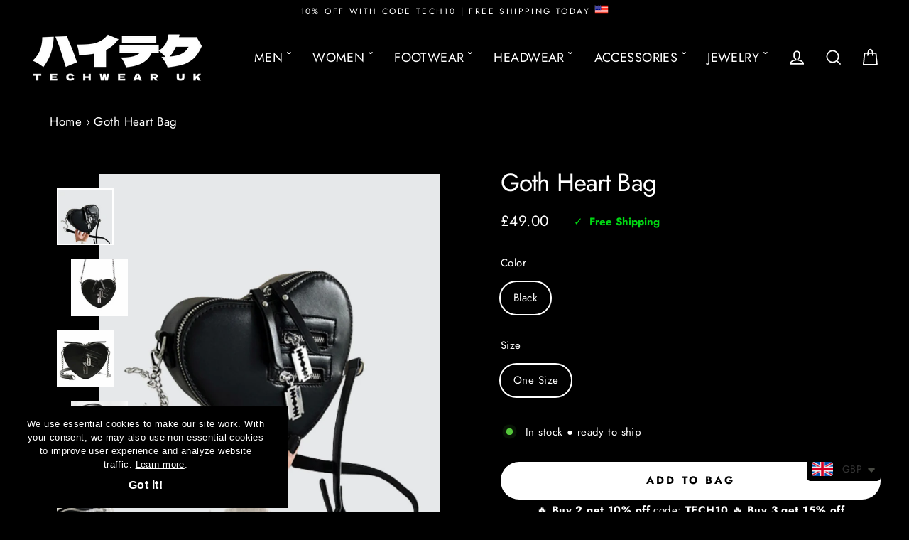

--- FILE ---
content_type: text/html; charset=utf-8
request_url: https://techwear-uk.com/products/goth-heart-bag
body_size: 45332
content:
<!doctype html>
<html class="no-js" lang="en" dir="ltr">
<head>
  
          
        
 


  <!-- Google Tag Manager -->
<script>(function(w,d,s,l,i){w[l]=w[l]||[];w[l].push({'gtm.start':
new Date().getTime(),event:'gtm.js'});var f=d.getElementsByTagName(s)[0],
j=d.createElement(s),dl=l!='dataLayer'?'&l='+l:'';j.async=true;j.src=
'https://www.googletagmanager.com/gtm.js?id='+i+dl;f.parentNode.insertBefore(j,f);
})(window,document,'script','dataLayer','GTM-M98MD5BM');</script>
<!-- End Google Tag Manager -->
  
<!-- Google tag (gtag.js) -->
<script async src="https://www.googletagmanager.com/gtag/js?id=G-9KRVJZ0K4K"></script>
<script>
  window.dataLayer = window.dataLayer || [];
  function gtag(){dataLayer.push(arguments);}
  gtag('js', new Date());

  gtag('config', 'G-9KRVJZ0K4K');
</script> 
  <meta name="google-site-verification" content="rIzeYjgY0t94myfB7FtuEgp4SgPlWdiTNNPPcDaoOxw" />
  <meta name="google-site-verification" content="8f5NjBxKT3IU_UeImtMrXirtZxAuOxkrpj2F1yG1RwA" />
  <meta name="yandex-verification" content="b76216e749449118" />
  <meta name="p:domain_verify" content="4cc75b93d33a9010ec2ae139bfcbc364"/>
  <meta charset="utf-8">
  <meta http-equiv="X-UA-Compatible" content="IE=edge"> 
  <meta name="viewport" content="width=device-width,initial-scale=1">
  <meta name="theme-color" content="#ffffff">
  <link rel="canonical" href="https://techwear-uk.com/products/goth-heart-bag">
  <link rel="preconnect" href="https://cdn.shopify.com" crossorigin>
  <link rel="preconnect" href="https://fonts.shopifycdn.com" crossorigin>
  <link rel="dns-prefetch" href="https://productreviews.shopifycdn.com">
  <link rel="dns-prefetch" href="https://ajax.googleapis.com">
  <link rel="dns-prefetch" href="https://maps.googleapis.com">
  <link rel="dns-prefetch" href="https://maps.gstatic.com">
  <meta name="format-detection" content="telephone=no"><link rel="shortcut icon" href="//techwear-uk.com/cdn/shop/files/favicon-techwear-uk-300x300_3_32x32.png?v=1721615154" type="image/png" /><title>Goth Heart Bag
&ndash; Techwear UK
</title>
<meta name="description" content="Order the goth heart bag now · get the goth style for women · made with high-quality PU materials · ✔️fast free shipping."><meta property="og:site_name" content="Techwear UK">
  <meta property="og:url" content="https://techwear-uk.com/products/goth-heart-bag">
  <meta property="og:title" content="Goth Heart Bag">
  <meta property="og:type" content="product">
  <meta property="og:description" content="Order the goth heart bag now · get the goth style for women · made with high-quality PU materials · ✔️fast free shipping."><meta property="og:image" content="http://techwear-uk.com/cdn/shop/files/Techwear-UK-Goth-Heart-Bag-Black-Front-View_1200x1200.png?v=1684390849"><meta property="og:image" content="http://techwear-uk.com/cdn/shop/products/product-image-1831119221_1200x1200.jpg?v=1684390849"><meta property="og:image" content="http://techwear-uk.com/cdn/shop/products/product-image-1831119227_eee24983-3707-4b6b-b584-747fd7c7586d_1200x1200.jpg?v=1684390849">
  <meta property="og:image:secure_url" content="https://techwear-uk.com/cdn/shop/files/Techwear-UK-Goth-Heart-Bag-Black-Front-View_1200x1200.png?v=1684390849"><meta property="og:image:secure_url" content="https://techwear-uk.com/cdn/shop/products/product-image-1831119221_1200x1200.jpg?v=1684390849"><meta property="og:image:secure_url" content="https://techwear-uk.com/cdn/shop/products/product-image-1831119227_eee24983-3707-4b6b-b584-747fd7c7586d_1200x1200.jpg?v=1684390849">
  <meta name="twitter:site" content="@">
  <meta name="twitter:card" content="summary_large_image">
  <meta name="twitter:title" content="Goth Heart Bag">
  <meta name="twitter:description" content="Order the goth heart bag now · get the goth style for women · made with high-quality PU materials · ✔️fast free shipping.">
<script>window.performance && window.performance.mark && window.performance.mark('shopify.content_for_header.start');</script><meta name="facebook-domain-verification" content="033pi3mu3tioqco11eguedsrenubw7">
<meta name="facebook-domain-verification" content="e8nd26xilpb85awsl7f244orn6crjh">
<meta name="google-site-verification" content="rIzeYjgY0t94myfB7FtuEgp4SgPlWdiTNNPPcDaoOxw">
<meta id="shopify-digital-wallet" name="shopify-digital-wallet" content="/10499752032/digital_wallets/dialog">
<link rel="alternate" type="application/json+oembed" href="https://techwear-uk.com/products/goth-heart-bag.oembed">
<script async="async" src="/checkouts/internal/preloads.js?locale=en-GB"></script>
<script id="shopify-features" type="application/json">{"accessToken":"7e4bb01291862f03ad930c261e4e30db","betas":["rich-media-storefront-analytics"],"domain":"techwear-uk.com","predictiveSearch":true,"shopId":10499752032,"locale":"en"}</script>
<script>var Shopify = Shopify || {};
Shopify.shop = "tekkawear.myshopify.com";
Shopify.locale = "en";
Shopify.currency = {"active":"GBP","rate":"1.0"};
Shopify.country = "GB";
Shopify.theme = {"name":"Copy of Streamline - Standard","id":148500906236,"schema_name":"Streamline","schema_version":"6.1.0","theme_store_id":872,"role":"main"};
Shopify.theme.handle = "null";
Shopify.theme.style = {"id":null,"handle":null};
Shopify.cdnHost = "techwear-uk.com/cdn";
Shopify.routes = Shopify.routes || {};
Shopify.routes.root = "/";</script>
<script type="module">!function(o){(o.Shopify=o.Shopify||{}).modules=!0}(window);</script>
<script>!function(o){function n(){var o=[];function n(){o.push(Array.prototype.slice.apply(arguments))}return n.q=o,n}var t=o.Shopify=o.Shopify||{};t.loadFeatures=n(),t.autoloadFeatures=n()}(window);</script>
<script id="shop-js-analytics" type="application/json">{"pageType":"product"}</script>
<script defer="defer" async type="module" src="//techwear-uk.com/cdn/shopifycloud/shop-js/modules/v2/client.init-shop-cart-sync_BApSsMSl.en.esm.js"></script>
<script defer="defer" async type="module" src="//techwear-uk.com/cdn/shopifycloud/shop-js/modules/v2/chunk.common_CBoos6YZ.esm.js"></script>
<script type="module">
  await import("//techwear-uk.com/cdn/shopifycloud/shop-js/modules/v2/client.init-shop-cart-sync_BApSsMSl.en.esm.js");
await import("//techwear-uk.com/cdn/shopifycloud/shop-js/modules/v2/chunk.common_CBoos6YZ.esm.js");

  window.Shopify.SignInWithShop?.initShopCartSync?.({"fedCMEnabled":true,"windoidEnabled":true});

</script>
<script>(function() {
  var isLoaded = false;
  function asyncLoad() {
    if (isLoaded) return;
    isLoaded = true;
    var urls = ["https:\/\/www.shoutout.global\/js\/shoutout_theme.js?shop=tekkawear.myshopify.com","https:\/\/www.shoutout.global\/js\/shoutout_cart.js?shop=tekkawear.myshopify.com","https:\/\/cdn.shopify.com\/s\/files\/1\/0449\/2568\/1820\/t\/4\/assets\/booster_currency.js?v=1624978055\u0026shop=tekkawear.myshopify.com","https:\/\/crafty.etooapps.com\/front\/sell.js?shop=tekkawear.myshopify.com","https:\/\/cdn.vstar.app\/static\/js\/thankyou.js?shop=tekkawear.myshopify.com","https:\/\/cdncozyantitheft.addons.business\/js\/script_tags\/tekkawear\/Ozp77kOpo8HyvJH1xfSc70fVM2CvmGwr.js?shop=tekkawear.myshopify.com","https:\/\/gdpr.good-apps.co\/storage\/js\/good_apps_gdpr-tekkawear.myshopify.com.js?ver=19\u0026shop=tekkawear.myshopify.com"];
    for (var i = 0; i < urls.length; i++) {
      var s = document.createElement('script');
      s.type = 'text/javascript';
      s.async = true;
      s.src = urls[i];
      var x = document.getElementsByTagName('script')[0];
      x.parentNode.insertBefore(s, x);
    }
  };
  if(window.attachEvent) {
    window.attachEvent('onload', asyncLoad);
  } else {
    window.addEventListener('load', asyncLoad, false);
  }
})();</script>
<script id="__st">var __st={"a":10499752032,"offset":0,"reqid":"8591b399-cc5e-4297-bada-c1dc61423c9c-1768901154","pageurl":"techwear-uk.com\/products\/goth-heart-bag","u":"ba23846200ea","p":"product","rtyp":"product","rid":7603198984444};</script>
<script>window.ShopifyPaypalV4VisibilityTracking = true;</script>
<script id="captcha-bootstrap">!function(){'use strict';const t='contact',e='account',n='new_comment',o=[[t,t],['blogs',n],['comments',n],[t,'customer']],c=[[e,'customer_login'],[e,'guest_login'],[e,'recover_customer_password'],[e,'create_customer']],r=t=>t.map((([t,e])=>`form[action*='/${t}']:not([data-nocaptcha='true']) input[name='form_type'][value='${e}']`)).join(','),a=t=>()=>t?[...document.querySelectorAll(t)].map((t=>t.form)):[];function s(){const t=[...o],e=r(t);return a(e)}const i='password',u='form_key',d=['recaptcha-v3-token','g-recaptcha-response','h-captcha-response',i],f=()=>{try{return window.sessionStorage}catch{return}},m='__shopify_v',_=t=>t.elements[u];function p(t,e,n=!1){try{const o=window.sessionStorage,c=JSON.parse(o.getItem(e)),{data:r}=function(t){const{data:e,action:n}=t;return t[m]||n?{data:e,action:n}:{data:t,action:n}}(c);for(const[e,n]of Object.entries(r))t.elements[e]&&(t.elements[e].value=n);n&&o.removeItem(e)}catch(o){console.error('form repopulation failed',{error:o})}}const l='form_type',E='cptcha';function T(t){t.dataset[E]=!0}const w=window,h=w.document,L='Shopify',v='ce_forms',y='captcha';let A=!1;((t,e)=>{const n=(g='f06e6c50-85a8-45c8-87d0-21a2b65856fe',I='https://cdn.shopify.com/shopifycloud/storefront-forms-hcaptcha/ce_storefront_forms_captcha_hcaptcha.v1.5.2.iife.js',D={infoText:'Protected by hCaptcha',privacyText:'Privacy',termsText:'Terms'},(t,e,n)=>{const o=w[L][v],c=o.bindForm;if(c)return c(t,g,e,D).then(n);var r;o.q.push([[t,g,e,D],n]),r=I,A||(h.body.append(Object.assign(h.createElement('script'),{id:'captcha-provider',async:!0,src:r})),A=!0)});var g,I,D;w[L]=w[L]||{},w[L][v]=w[L][v]||{},w[L][v].q=[],w[L][y]=w[L][y]||{},w[L][y].protect=function(t,e){n(t,void 0,e),T(t)},Object.freeze(w[L][y]),function(t,e,n,w,h,L){const[v,y,A,g]=function(t,e,n){const i=e?o:[],u=t?c:[],d=[...i,...u],f=r(d),m=r(i),_=r(d.filter((([t,e])=>n.includes(e))));return[a(f),a(m),a(_),s()]}(w,h,L),I=t=>{const e=t.target;return e instanceof HTMLFormElement?e:e&&e.form},D=t=>v().includes(t);t.addEventListener('submit',(t=>{const e=I(t);if(!e)return;const n=D(e)&&!e.dataset.hcaptchaBound&&!e.dataset.recaptchaBound,o=_(e),c=g().includes(e)&&(!o||!o.value);(n||c)&&t.preventDefault(),c&&!n&&(function(t){try{if(!f())return;!function(t){const e=f();if(!e)return;const n=_(t);if(!n)return;const o=n.value;o&&e.removeItem(o)}(t);const e=Array.from(Array(32),(()=>Math.random().toString(36)[2])).join('');!function(t,e){_(t)||t.append(Object.assign(document.createElement('input'),{type:'hidden',name:u})),t.elements[u].value=e}(t,e),function(t,e){const n=f();if(!n)return;const o=[...t.querySelectorAll(`input[type='${i}']`)].map((({name:t})=>t)),c=[...d,...o],r={};for(const[a,s]of new FormData(t).entries())c.includes(a)||(r[a]=s);n.setItem(e,JSON.stringify({[m]:1,action:t.action,data:r}))}(t,e)}catch(e){console.error('failed to persist form',e)}}(e),e.submit())}));const S=(t,e)=>{t&&!t.dataset[E]&&(n(t,e.some((e=>e===t))),T(t))};for(const o of['focusin','change'])t.addEventListener(o,(t=>{const e=I(t);D(e)&&S(e,y())}));const B=e.get('form_key'),M=e.get(l),P=B&&M;t.addEventListener('DOMContentLoaded',(()=>{const t=y();if(P)for(const e of t)e.elements[l].value===M&&p(e,B);[...new Set([...A(),...v().filter((t=>'true'===t.dataset.shopifyCaptcha))])].forEach((e=>S(e,t)))}))}(h,new URLSearchParams(w.location.search),n,t,e,['guest_login'])})(!0,!0)}();</script>
<script integrity="sha256-4kQ18oKyAcykRKYeNunJcIwy7WH5gtpwJnB7kiuLZ1E=" data-source-attribution="shopify.loadfeatures" defer="defer" src="//techwear-uk.com/cdn/shopifycloud/storefront/assets/storefront/load_feature-a0a9edcb.js" crossorigin="anonymous"></script>
<script data-source-attribution="shopify.dynamic_checkout.dynamic.init">var Shopify=Shopify||{};Shopify.PaymentButton=Shopify.PaymentButton||{isStorefrontPortableWallets:!0,init:function(){window.Shopify.PaymentButton.init=function(){};var t=document.createElement("script");t.src="https://techwear-uk.com/cdn/shopifycloud/portable-wallets/latest/portable-wallets.en.js",t.type="module",document.head.appendChild(t)}};
</script>
<script data-source-attribution="shopify.dynamic_checkout.buyer_consent">
  function portableWalletsHideBuyerConsent(e){var t=document.getElementById("shopify-buyer-consent"),n=document.getElementById("shopify-subscription-policy-button");t&&n&&(t.classList.add("hidden"),t.setAttribute("aria-hidden","true"),n.removeEventListener("click",e))}function portableWalletsShowBuyerConsent(e){var t=document.getElementById("shopify-buyer-consent"),n=document.getElementById("shopify-subscription-policy-button");t&&n&&(t.classList.remove("hidden"),t.removeAttribute("aria-hidden"),n.addEventListener("click",e))}window.Shopify?.PaymentButton&&(window.Shopify.PaymentButton.hideBuyerConsent=portableWalletsHideBuyerConsent,window.Shopify.PaymentButton.showBuyerConsent=portableWalletsShowBuyerConsent);
</script>
<script data-source-attribution="shopify.dynamic_checkout.cart.bootstrap">document.addEventListener("DOMContentLoaded",(function(){function t(){return document.querySelector("shopify-accelerated-checkout-cart, shopify-accelerated-checkout")}if(t())Shopify.PaymentButton.init();else{new MutationObserver((function(e,n){t()&&(Shopify.PaymentButton.init(),n.disconnect())})).observe(document.body,{childList:!0,subtree:!0})}}));
</script>
<link id="shopify-accelerated-checkout-styles" rel="stylesheet" media="screen" href="https://techwear-uk.com/cdn/shopifycloud/portable-wallets/latest/accelerated-checkout-backwards-compat.css" crossorigin="anonymous">
<style id="shopify-accelerated-checkout-cart">
        #shopify-buyer-consent {
  margin-top: 1em;
  display: inline-block;
  width: 100%;
}

#shopify-buyer-consent.hidden {
  display: none;
}

#shopify-subscription-policy-button {
  background: none;
  border: none;
  padding: 0;
  text-decoration: underline;
  font-size: inherit;
  cursor: pointer;
}

#shopify-subscription-policy-button::before {
  box-shadow: none;
}

      </style>

<script>window.performance && window.performance.mark && window.performance.mark('shopify.content_for_header.end');</script>

  <script>
    var theme = {
      stylesheet: "//techwear-uk.com/cdn/shop/t/17/assets/theme.css?v=138644091877668461749995591",
      template: "product",
      routes: {
        home: "/",
        cart: "/cart.js",
        cartPage: "/cart",
        cartAdd: "/cart/add.js",
        cartChange: "/cart/change.js"
      },
      strings: {
        addToCart: "ADD TO BAG",
        soldOut: "Sold Out",
        unavailable: "Unavailable",
        regularPrice: "Regular price",
        salePrice: "Sale price",
        inStockLabel: "In stock ● ready to ship",
        oneStockLabel: "Low stock - [count] item left",
        otherStockLabel: "Low stock - [count] items left",
        willNotShipUntil: "Ready to ship [date]",
        willBeInStockAfter: "Back in stock [date]",
        waitingForStock: "Inventory on the way",
        cartItems: "[count] items",
        cartConfirmDelete: "Are you sure you want to remove this item?",
        cartTermsConfirmation: "You must agree with the terms and conditions of sales to check out"
      },
      settings: {
        cartType: "drawer",
        isCustomerTemplate: false,
        moneyFormat: "\u003cspan class=money\u003e£{{amount}}\u003c\/span\u003e",
        quickView: false,
        hoverProductGrid: false,
        themeName: 'Streamline',
        themeVersion: "6.1.0"
      }
    };

    document.documentElement.className = document.documentElement.className.replace('no-js', 'js');
  </script><style data-shopify>:root {
    --typeHeaderPrimary: Jost;
    --typeHeaderFallback: sans-serif;
    --typeHeaderSize: 35px;
    --typeHeaderStyle: normal;
    --typeHeaderWeight: 400;
    --typeHeaderLineHeight: 1;
    --typeHeaderSpacing: -0.025em;

    --typeBasePrimary:Jost;
    --typeBaseFallback:sans-serif;
    --typeBaseSize: 17px;
    --typeBaseWeight: 400;
    --typeBaseStyle: normal;
    --typeBaseSpacing: 0.025em;
    --typeBaseLineHeight: 1.6;

    
      --buttonRadius: 35px;
    

    --iconWeight: 4px;
    --iconLinecaps: miter;
  }

  

  .hero {
    background-image: linear-gradient(100deg, #000000 40%, #212121 63%, #000000 79%);
  }

  .placeholder-content,
  .image-wrap,
  .skrim__link,
  .pswp__img--placeholder {
    background-image: linear-gradient(100deg, #000000 40%, #000000 63%, #000000 79%);
  }</style><style>
  @font-face {
  font-family: Jost;
  font-weight: 400;
  font-style: normal;
  font-display: swap;
  src: url("//techwear-uk.com/cdn/fonts/jost/jost_n4.d47a1b6347ce4a4c9f437608011273009d91f2b7.woff2") format("woff2"),
       url("//techwear-uk.com/cdn/fonts/jost/jost_n4.791c46290e672b3f85c3d1c651ef2efa3819eadd.woff") format("woff");
}

  @font-face {
  font-family: Jost;
  font-weight: 400;
  font-style: normal;
  font-display: swap;
  src: url("//techwear-uk.com/cdn/fonts/jost/jost_n4.d47a1b6347ce4a4c9f437608011273009d91f2b7.woff2") format("woff2"),
       url("//techwear-uk.com/cdn/fonts/jost/jost_n4.791c46290e672b3f85c3d1c651ef2efa3819eadd.woff") format("woff");
}


  @font-face {
  font-family: Jost;
  font-weight: 700;
  font-style: normal;
  font-display: swap;
  src: url("//techwear-uk.com/cdn/fonts/jost/jost_n7.921dc18c13fa0b0c94c5e2517ffe06139c3615a3.woff2") format("woff2"),
       url("//techwear-uk.com/cdn/fonts/jost/jost_n7.cbfc16c98c1e195f46c536e775e4e959c5f2f22b.woff") format("woff");
}

  @font-face {
  font-family: Jost;
  font-weight: 400;
  font-style: italic;
  font-display: swap;
  src: url("//techwear-uk.com/cdn/fonts/jost/jost_i4.b690098389649750ada222b9763d55796c5283a5.woff2") format("woff2"),
       url("//techwear-uk.com/cdn/fonts/jost/jost_i4.fd766415a47e50b9e391ae7ec04e2ae25e7e28b0.woff") format("woff");
}

  @font-face {
  font-family: Jost;
  font-weight: 700;
  font-style: italic;
  font-display: swap;
  src: url("//techwear-uk.com/cdn/fonts/jost/jost_i7.d8201b854e41e19d7ed9b1a31fe4fe71deea6d3f.woff2") format("woff2"),
       url("//techwear-uk.com/cdn/fonts/jost/jost_i7.eae515c34e26b6c853efddc3fc0c552e0de63757.woff") format("woff");
}


  body,
  input,
  textarea,
  button,
  select {
    -webkit-font-smoothing: antialiased;
    -webkit-text-size-adjust: 100%;
    text-rendering: optimizeSpeed;
    font-family: var(--typeBasePrimary), var(--typeBaseFallback);
    font-size: calc(var(--typeBaseSize) * 0.85);
    font-weight: var(--typeBaseWeight);
    font-style: var(--typeBaseStyle);
    letter-spacing: var(--typeBaseSpacing);
    line-height: var(--typeBaseLineHeight);
  }

  @media only screen and (min-width: 769px) {
    body,
    input,
    textarea,
    button,
    select {
      font-size: var(--typeBaseSize);
    }
  }

  .page-container,
  .overscroll-loader {
    display: none;
  }

  h1, .h1,
  h3, .h3,
  h4, .h4,
  h5, .h5,
  h6, .h6,
  .section-header__title,
  .spr-header-title.spr-header-title {
    font-family: var(--typeHeaderPrimary), var(--typeHeaderFallback);
    font-weight: var(--typeHeaderWeight);
    font-style: normal;
    letter-spacing: var(--typeHeaderSpacing);
    line-height: var(--typeHeaderLineHeight);
    word-break: break-word;

    
  }

  h2, .h2 {
    font-family: var(--typeBasePrimary), var(--typeBaseFallback);
    font-weight: var(--typeBaseWeight);
    letter-spacing: var(--typeBaseSpacing);
    line-height: var(--typeBaseLineHeight);
  }

  
  @keyframes pulse-fade {
    0% {
      opacity: 0;
    }
    50% {
      opacity: 1;
    }
    100% {
      opacity: 0;
    }
  }

  .splash-screen {
    box-sizing: border-box;
    display: flex;
    position: fixed;
    left: 0;
    top: 0;
    right: 0;
    bottom: 0;
    align-items: center;
    justify-content: center;
    z-index: 10001;
    background-color: #000000;
  }

  .splash-screen__loader {
    max-width: 200px;
  }

  @media only screen and (min-width: 769px) {
    .splash-screen__loader {
      max-width: 400px;
    }
  }

  .splash-screen img {
    display: block;
    max-width: 100%;
    border: 0 none;
    animation: pulse-fade 0.4s infinite linear;
  }

  .loader-text {
    letter-spacing: 0.2em;
    font-size: 1.5em;
    text-transform: uppercase;
    animation: pulse-fade 0.4s infinite linear;
  }

  .loader-logo {
    display: none;
    position: fixed;
    left: 0;
    top: 0;
    right: 0;
    bottom: 0;
    align-items: center;
    justify-content: center;
    background-color: #000000;
    z-index: 6000;
  }

  .loader-logo__img {
    display: block;
  }

  .transition-body {
    opacity: 0;
  }

  .btn--loading span:after {
    content: "Loading";
  }
</style>
<link href="//techwear-uk.com/cdn/shop/t/17/assets/theme.css?v=138644091877668461749995591" rel="stylesheet" type="text/css" media="all" />
<script src="//techwear-uk.com/cdn/shop/t/17/assets/vendor-v6.js" defer="defer"></script>
  <script src="//techwear-uk.com/cdn/shop/t/17/assets/theme.js?v=135542419205979899241743670938" defer="defer"></script>

  <script type="text/javascript">
    (function(c,l,a,r,i,t,y){
        c[a]=c[a]||function(){(c[a].q=c[a].q||[]).push(arguments)};
        t=l.createElement(r);t.async=1;t.src="https://www.clarity.ms/tag/"+i;
        y=l.getElementsByTagName(r)[0];y.parentNode.insertBefore(t,y);
    })(window, document, "clarity", "script", "liq8ofsk7w");
</script>
  
<!-- BEGIN app block: shopify://apps/simprosys-google-shopping-feed/blocks/core_settings_block/1f0b859e-9fa6-4007-97e8-4513aff5ff3b --><!-- BEGIN: GSF App Core Tags & Scripts by Simprosys Google Shopping Feed -->









<!-- END: GSF App Core Tags & Scripts by Simprosys Google Shopping Feed -->
<!-- END app block --><!-- BEGIN app block: shopify://apps/klaviyo-email-marketing-sms/blocks/klaviyo-onsite-embed/2632fe16-c075-4321-a88b-50b567f42507 -->












  <script async src="https://static.klaviyo.com/onsite/js/SRTbjJ/klaviyo.js?company_id=SRTbjJ"></script>
  <script>!function(){if(!window.klaviyo){window._klOnsite=window._klOnsite||[];try{window.klaviyo=new Proxy({},{get:function(n,i){return"push"===i?function(){var n;(n=window._klOnsite).push.apply(n,arguments)}:function(){for(var n=arguments.length,o=new Array(n),w=0;w<n;w++)o[w]=arguments[w];var t="function"==typeof o[o.length-1]?o.pop():void 0,e=new Promise((function(n){window._klOnsite.push([i].concat(o,[function(i){t&&t(i),n(i)}]))}));return e}}})}catch(n){window.klaviyo=window.klaviyo||[],window.klaviyo.push=function(){var n;(n=window._klOnsite).push.apply(n,arguments)}}}}();</script>

  
    <script id="viewed_product">
      if (item == null) {
        var _learnq = _learnq || [];

        var MetafieldReviews = null
        var MetafieldYotpoRating = null
        var MetafieldYotpoCount = null
        var MetafieldLooxRating = null
        var MetafieldLooxCount = null
        var okendoProduct = null
        var okendoProductReviewCount = null
        var okendoProductReviewAverageValue = null
        try {
          // The following fields are used for Customer Hub recently viewed in order to add reviews.
          // This information is not part of __kla_viewed. Instead, it is part of __kla_viewed_reviewed_items
          MetafieldReviews = {};
          MetafieldYotpoRating = null
          MetafieldYotpoCount = null
          MetafieldLooxRating = null
          MetafieldLooxCount = null

          okendoProduct = null
          // If the okendo metafield is not legacy, it will error, which then requires the new json formatted data
          if (okendoProduct && 'error' in okendoProduct) {
            okendoProduct = null
          }
          okendoProductReviewCount = okendoProduct ? okendoProduct.reviewCount : null
          okendoProductReviewAverageValue = okendoProduct ? okendoProduct.reviewAverageValue : null
        } catch (error) {
          console.error('Error in Klaviyo onsite reviews tracking:', error);
        }

        var item = {
          Name: "Goth Heart Bag",
          ProductID: 7603198984444,
          Categories: ["New Arrivals","Techwear Accessories","Techwear Bags","Techwear Women","Top Weekly Sellers"],
          ImageURL: "https://techwear-uk.com/cdn/shop/files/Techwear-UK-Goth-Heart-Bag-Black-Front-View_grande.png?v=1684390849",
          URL: "https://techwear-uk.com/products/goth-heart-bag",
          Brand: "TECHWEAR UK",
          Price: "£49.00",
          Value: "49.00",
          CompareAtPrice: "£0.00"
        };
        _learnq.push(['track', 'Viewed Product', item]);
        _learnq.push(['trackViewedItem', {
          Title: item.Name,
          ItemId: item.ProductID,
          Categories: item.Categories,
          ImageUrl: item.ImageURL,
          Url: item.URL,
          Metadata: {
            Brand: item.Brand,
            Price: item.Price,
            Value: item.Value,
            CompareAtPrice: item.CompareAtPrice
          },
          metafields:{
            reviews: MetafieldReviews,
            yotpo:{
              rating: MetafieldYotpoRating,
              count: MetafieldYotpoCount,
            },
            loox:{
              rating: MetafieldLooxRating,
              count: MetafieldLooxCount,
            },
            okendo: {
              rating: okendoProductReviewAverageValue,
              count: okendoProductReviewCount,
            }
          }
        }]);
      }
    </script>
  




  <script>
    window.klaviyoReviewsProductDesignMode = false
  </script>







<!-- END app block --><link href="https://cdn.shopify.com/extensions/019bc055-3e73-75ae-bf89-6950f9c2db7f/corner-95/assets/cornerWidget.css" rel="stylesheet" type="text/css" media="all">
<script src="https://cdn.shopify.com/extensions/019b0ca3-aa13-7aa2-a0b4-6cb667a1f6f7/essential-countdown-timer-55/assets/countdown_timer_essential_apps.min.js" type="text/javascript" defer="defer"></script>
<script src="https://cdn.shopify.com/extensions/a9a32278-85fd-435d-a2e4-15afbc801656/nova-multi-currency-converter-1/assets/nova-cur-app-embed.js" type="text/javascript" defer="defer"></script>
<link href="https://cdn.shopify.com/extensions/a9a32278-85fd-435d-a2e4-15afbc801656/nova-multi-currency-converter-1/assets/nova-cur.css" rel="stylesheet" type="text/css" media="all">
<link href="https://monorail-edge.shopifysvc.com" rel="dns-prefetch">
<script>(function(){if ("sendBeacon" in navigator && "performance" in window) {try {var session_token_from_headers = performance.getEntriesByType('navigation')[0].serverTiming.find(x => x.name == '_s').description;} catch {var session_token_from_headers = undefined;}var session_cookie_matches = document.cookie.match(/_shopify_s=([^;]*)/);var session_token_from_cookie = session_cookie_matches && session_cookie_matches.length === 2 ? session_cookie_matches[1] : "";var session_token = session_token_from_headers || session_token_from_cookie || "";function handle_abandonment_event(e) {var entries = performance.getEntries().filter(function(entry) {return /monorail-edge.shopifysvc.com/.test(entry.name);});if (!window.abandonment_tracked && entries.length === 0) {window.abandonment_tracked = true;var currentMs = Date.now();var navigation_start = performance.timing.navigationStart;var payload = {shop_id: 10499752032,url: window.location.href,navigation_start,duration: currentMs - navigation_start,session_token,page_type: "product"};window.navigator.sendBeacon("https://monorail-edge.shopifysvc.com/v1/produce", JSON.stringify({schema_id: "online_store_buyer_site_abandonment/1.1",payload: payload,metadata: {event_created_at_ms: currentMs,event_sent_at_ms: currentMs}}));}}window.addEventListener('pagehide', handle_abandonment_event);}}());</script>
<script id="web-pixels-manager-setup">(function e(e,d,r,n,o){if(void 0===o&&(o={}),!Boolean(null===(a=null===(i=window.Shopify)||void 0===i?void 0:i.analytics)||void 0===a?void 0:a.replayQueue)){var i,a;window.Shopify=window.Shopify||{};var t=window.Shopify;t.analytics=t.analytics||{};var s=t.analytics;s.replayQueue=[],s.publish=function(e,d,r){return s.replayQueue.push([e,d,r]),!0};try{self.performance.mark("wpm:start")}catch(e){}var l=function(){var e={modern:/Edge?\/(1{2}[4-9]|1[2-9]\d|[2-9]\d{2}|\d{4,})\.\d+(\.\d+|)|Firefox\/(1{2}[4-9]|1[2-9]\d|[2-9]\d{2}|\d{4,})\.\d+(\.\d+|)|Chrom(ium|e)\/(9{2}|\d{3,})\.\d+(\.\d+|)|(Maci|X1{2}).+ Version\/(15\.\d+|(1[6-9]|[2-9]\d|\d{3,})\.\d+)([,.]\d+|)( \(\w+\)|)( Mobile\/\w+|) Safari\/|Chrome.+OPR\/(9{2}|\d{3,})\.\d+\.\d+|(CPU[ +]OS|iPhone[ +]OS|CPU[ +]iPhone|CPU IPhone OS|CPU iPad OS)[ +]+(15[._]\d+|(1[6-9]|[2-9]\d|\d{3,})[._]\d+)([._]\d+|)|Android:?[ /-](13[3-9]|1[4-9]\d|[2-9]\d{2}|\d{4,})(\.\d+|)(\.\d+|)|Android.+Firefox\/(13[5-9]|1[4-9]\d|[2-9]\d{2}|\d{4,})\.\d+(\.\d+|)|Android.+Chrom(ium|e)\/(13[3-9]|1[4-9]\d|[2-9]\d{2}|\d{4,})\.\d+(\.\d+|)|SamsungBrowser\/([2-9]\d|\d{3,})\.\d+/,legacy:/Edge?\/(1[6-9]|[2-9]\d|\d{3,})\.\d+(\.\d+|)|Firefox\/(5[4-9]|[6-9]\d|\d{3,})\.\d+(\.\d+|)|Chrom(ium|e)\/(5[1-9]|[6-9]\d|\d{3,})\.\d+(\.\d+|)([\d.]+$|.*Safari\/(?![\d.]+ Edge\/[\d.]+$))|(Maci|X1{2}).+ Version\/(10\.\d+|(1[1-9]|[2-9]\d|\d{3,})\.\d+)([,.]\d+|)( \(\w+\)|)( Mobile\/\w+|) Safari\/|Chrome.+OPR\/(3[89]|[4-9]\d|\d{3,})\.\d+\.\d+|(CPU[ +]OS|iPhone[ +]OS|CPU[ +]iPhone|CPU IPhone OS|CPU iPad OS)[ +]+(10[._]\d+|(1[1-9]|[2-9]\d|\d{3,})[._]\d+)([._]\d+|)|Android:?[ /-](13[3-9]|1[4-9]\d|[2-9]\d{2}|\d{4,})(\.\d+|)(\.\d+|)|Mobile Safari.+OPR\/([89]\d|\d{3,})\.\d+\.\d+|Android.+Firefox\/(13[5-9]|1[4-9]\d|[2-9]\d{2}|\d{4,})\.\d+(\.\d+|)|Android.+Chrom(ium|e)\/(13[3-9]|1[4-9]\d|[2-9]\d{2}|\d{4,})\.\d+(\.\d+|)|Android.+(UC? ?Browser|UCWEB|U3)[ /]?(15\.([5-9]|\d{2,})|(1[6-9]|[2-9]\d|\d{3,})\.\d+)\.\d+|SamsungBrowser\/(5\.\d+|([6-9]|\d{2,})\.\d+)|Android.+MQ{2}Browser\/(14(\.(9|\d{2,})|)|(1[5-9]|[2-9]\d|\d{3,})(\.\d+|))(\.\d+|)|K[Aa][Ii]OS\/(3\.\d+|([4-9]|\d{2,})\.\d+)(\.\d+|)/},d=e.modern,r=e.legacy,n=navigator.userAgent;return n.match(d)?"modern":n.match(r)?"legacy":"unknown"}(),u="modern"===l?"modern":"legacy",c=(null!=n?n:{modern:"",legacy:""})[u],f=function(e){return[e.baseUrl,"/wpm","/b",e.hashVersion,"modern"===e.buildTarget?"m":"l",".js"].join("")}({baseUrl:d,hashVersion:r,buildTarget:u}),m=function(e){var d=e.version,r=e.bundleTarget,n=e.surface,o=e.pageUrl,i=e.monorailEndpoint;return{emit:function(e){var a=e.status,t=e.errorMsg,s=(new Date).getTime(),l=JSON.stringify({metadata:{event_sent_at_ms:s},events:[{schema_id:"web_pixels_manager_load/3.1",payload:{version:d,bundle_target:r,page_url:o,status:a,surface:n,error_msg:t},metadata:{event_created_at_ms:s}}]});if(!i)return console&&console.warn&&console.warn("[Web Pixels Manager] No Monorail endpoint provided, skipping logging."),!1;try{return self.navigator.sendBeacon.bind(self.navigator)(i,l)}catch(e){}var u=new XMLHttpRequest;try{return u.open("POST",i,!0),u.setRequestHeader("Content-Type","text/plain"),u.send(l),!0}catch(e){return console&&console.warn&&console.warn("[Web Pixels Manager] Got an unhandled error while logging to Monorail."),!1}}}}({version:r,bundleTarget:l,surface:e.surface,pageUrl:self.location.href,monorailEndpoint:e.monorailEndpoint});try{o.browserTarget=l,function(e){var d=e.src,r=e.async,n=void 0===r||r,o=e.onload,i=e.onerror,a=e.sri,t=e.scriptDataAttributes,s=void 0===t?{}:t,l=document.createElement("script"),u=document.querySelector("head"),c=document.querySelector("body");if(l.async=n,l.src=d,a&&(l.integrity=a,l.crossOrigin="anonymous"),s)for(var f in s)if(Object.prototype.hasOwnProperty.call(s,f))try{l.dataset[f]=s[f]}catch(e){}if(o&&l.addEventListener("load",o),i&&l.addEventListener("error",i),u)u.appendChild(l);else{if(!c)throw new Error("Did not find a head or body element to append the script");c.appendChild(l)}}({src:f,async:!0,onload:function(){if(!function(){var e,d;return Boolean(null===(d=null===(e=window.Shopify)||void 0===e?void 0:e.analytics)||void 0===d?void 0:d.initialized)}()){var d=window.webPixelsManager.init(e)||void 0;if(d){var r=window.Shopify.analytics;r.replayQueue.forEach((function(e){var r=e[0],n=e[1],o=e[2];d.publishCustomEvent(r,n,o)})),r.replayQueue=[],r.publish=d.publishCustomEvent,r.visitor=d.visitor,r.initialized=!0}}},onerror:function(){return m.emit({status:"failed",errorMsg:"".concat(f," has failed to load")})},sri:function(e){var d=/^sha384-[A-Za-z0-9+/=]+$/;return"string"==typeof e&&d.test(e)}(c)?c:"",scriptDataAttributes:o}),m.emit({status:"loading"})}catch(e){m.emit({status:"failed",errorMsg:(null==e?void 0:e.message)||"Unknown error"})}}})({shopId: 10499752032,storefrontBaseUrl: "https://techwear-uk.com",extensionsBaseUrl: "https://extensions.shopifycdn.com/cdn/shopifycloud/web-pixels-manager",monorailEndpoint: "https://monorail-edge.shopifysvc.com/unstable/produce_batch",surface: "storefront-renderer",enabledBetaFlags: ["2dca8a86"],webPixelsConfigList: [{"id":"1681621244","configuration":"{\"accountID\":\"SRTbjJ\",\"webPixelConfig\":\"eyJlbmFibGVBZGRlZFRvQ2FydEV2ZW50cyI6IHRydWV9\"}","eventPayloadVersion":"v1","runtimeContext":"STRICT","scriptVersion":"524f6c1ee37bacdca7657a665bdca589","type":"APP","apiClientId":123074,"privacyPurposes":["ANALYTICS","MARKETING"],"dataSharingAdjustments":{"protectedCustomerApprovalScopes":["read_customer_address","read_customer_email","read_customer_name","read_customer_personal_data","read_customer_phone"]}},{"id":"1271595260","configuration":"{\"account_ID\":\"59683\",\"google_analytics_tracking_tag\":\"1\",\"measurement_id\":\"2\",\"api_secret\":\"3\",\"shop_settings\":\"{\\\"custom_pixel_script\\\":\\\"https:\\\\\\\/\\\\\\\/storage.googleapis.com\\\\\\\/gsf-scripts\\\\\\\/custom-pixels\\\\\\\/tekkawear.js\\\"}\"}","eventPayloadVersion":"v1","runtimeContext":"LAX","scriptVersion":"c6b888297782ed4a1cba19cda43d6625","type":"APP","apiClientId":1558137,"privacyPurposes":[],"dataSharingAdjustments":{"protectedCustomerApprovalScopes":["read_customer_address","read_customer_email","read_customer_name","read_customer_personal_data","read_customer_phone"]}},{"id":"658669820","configuration":"{\"shopId\": \"10499752032\", \"domain\": \"https:\/\/api.trustoo.io\/\"}","eventPayloadVersion":"v1","runtimeContext":"STRICT","scriptVersion":"ba09fa9fe3be54bc43d59b10cafc99bb","type":"APP","apiClientId":6212459,"privacyPurposes":["ANALYTICS","SALE_OF_DATA"],"dataSharingAdjustments":{"protectedCustomerApprovalScopes":["read_customer_address","read_customer_email","read_customer_name","read_customer_personal_data","read_customer_phone"]}},{"id":"470548732","configuration":"{\"endpoint\":\"https:\\\/\\\/api.parcelpanel.com\",\"debugMode\":\"false\"}","eventPayloadVersion":"v1","runtimeContext":"STRICT","scriptVersion":"f2b9a7bfa08fd9028733e48bf62dd9f1","type":"APP","apiClientId":2681387,"privacyPurposes":["ANALYTICS"],"dataSharingAdjustments":{"protectedCustomerApprovalScopes":["read_customer_address","read_customer_email","read_customer_name","read_customer_personal_data","read_customer_phone"]}},{"id":"110362876","configuration":"{\"tagID\":\"2613434673124\"}","eventPayloadVersion":"v1","runtimeContext":"STRICT","scriptVersion":"18031546ee651571ed29edbe71a3550b","type":"APP","apiClientId":3009811,"privacyPurposes":["ANALYTICS","MARKETING","SALE_OF_DATA"],"dataSharingAdjustments":{"protectedCustomerApprovalScopes":["read_customer_address","read_customer_email","read_customer_name","read_customer_personal_data","read_customer_phone"]}},{"id":"61505788","eventPayloadVersion":"v1","runtimeContext":"LAX","scriptVersion":"1","type":"CUSTOM","privacyPurposes":["MARKETING"],"name":"Meta pixel (migrated)"},{"id":"shopify-app-pixel","configuration":"{}","eventPayloadVersion":"v1","runtimeContext":"STRICT","scriptVersion":"0450","apiClientId":"shopify-pixel","type":"APP","privacyPurposes":["ANALYTICS","MARKETING"]},{"id":"shopify-custom-pixel","eventPayloadVersion":"v1","runtimeContext":"LAX","scriptVersion":"0450","apiClientId":"shopify-pixel","type":"CUSTOM","privacyPurposes":["ANALYTICS","MARKETING"]}],isMerchantRequest: false,initData: {"shop":{"name":"Techwear UK","paymentSettings":{"currencyCode":"GBP"},"myshopifyDomain":"tekkawear.myshopify.com","countryCode":"US","storefrontUrl":"https:\/\/techwear-uk.com"},"customer":null,"cart":null,"checkout":null,"productVariants":[{"price":{"amount":49.0,"currencyCode":"GBP"},"product":{"title":"Goth Heart Bag","vendor":"TECHWEAR UK","id":"7603198984444","untranslatedTitle":"Goth Heart Bag","url":"\/products\/goth-heart-bag","type":""},"id":"48211346653436","image":{"src":"\/\/techwear-uk.com\/cdn\/shop\/files\/Techwear-UK-Goth-Heart-Bag-Black-Front-View.png?v=1684390849"},"sku":"47169610-black","title":"Black \/ One Size","untranslatedTitle":"Black \/ One Size"}],"purchasingCompany":null},},"https://techwear-uk.com/cdn","fcfee988w5aeb613cpc8e4bc33m6693e112",{"modern":"","legacy":""},{"shopId":"10499752032","storefrontBaseUrl":"https:\/\/techwear-uk.com","extensionBaseUrl":"https:\/\/extensions.shopifycdn.com\/cdn\/shopifycloud\/web-pixels-manager","surface":"storefront-renderer","enabledBetaFlags":"[\"2dca8a86\"]","isMerchantRequest":"false","hashVersion":"fcfee988w5aeb613cpc8e4bc33m6693e112","publish":"custom","events":"[[\"page_viewed\",{}],[\"product_viewed\",{\"productVariant\":{\"price\":{\"amount\":49.0,\"currencyCode\":\"GBP\"},\"product\":{\"title\":\"Goth Heart Bag\",\"vendor\":\"TECHWEAR UK\",\"id\":\"7603198984444\",\"untranslatedTitle\":\"Goth Heart Bag\",\"url\":\"\/products\/goth-heart-bag\",\"type\":\"\"},\"id\":\"48211346653436\",\"image\":{\"src\":\"\/\/techwear-uk.com\/cdn\/shop\/files\/Techwear-UK-Goth-Heart-Bag-Black-Front-View.png?v=1684390849\"},\"sku\":\"47169610-black\",\"title\":\"Black \/ One Size\",\"untranslatedTitle\":\"Black \/ One Size\"}}]]"});</script><script>
  window.ShopifyAnalytics = window.ShopifyAnalytics || {};
  window.ShopifyAnalytics.meta = window.ShopifyAnalytics.meta || {};
  window.ShopifyAnalytics.meta.currency = 'GBP';
  var meta = {"product":{"id":7603198984444,"gid":"gid:\/\/shopify\/Product\/7603198984444","vendor":"TECHWEAR UK","type":"","handle":"goth-heart-bag","variants":[{"id":48211346653436,"price":4900,"name":"Goth Heart Bag - Black \/ One Size","public_title":"Black \/ One Size","sku":"47169610-black"}],"remote":false},"page":{"pageType":"product","resourceType":"product","resourceId":7603198984444,"requestId":"8591b399-cc5e-4297-bada-c1dc61423c9c-1768901154"}};
  for (var attr in meta) {
    window.ShopifyAnalytics.meta[attr] = meta[attr];
  }
</script>
<script class="analytics">
  (function () {
    var customDocumentWrite = function(content) {
      var jquery = null;

      if (window.jQuery) {
        jquery = window.jQuery;
      } else if (window.Checkout && window.Checkout.$) {
        jquery = window.Checkout.$;
      }

      if (jquery) {
        jquery('body').append(content);
      }
    };

    var hasLoggedConversion = function(token) {
      if (token) {
        return document.cookie.indexOf('loggedConversion=' + token) !== -1;
      }
      return false;
    }

    var setCookieIfConversion = function(token) {
      if (token) {
        var twoMonthsFromNow = new Date(Date.now());
        twoMonthsFromNow.setMonth(twoMonthsFromNow.getMonth() + 2);

        document.cookie = 'loggedConversion=' + token + '; expires=' + twoMonthsFromNow;
      }
    }

    var trekkie = window.ShopifyAnalytics.lib = window.trekkie = window.trekkie || [];
    if (trekkie.integrations) {
      return;
    }
    trekkie.methods = [
      'identify',
      'page',
      'ready',
      'track',
      'trackForm',
      'trackLink'
    ];
    trekkie.factory = function(method) {
      return function() {
        var args = Array.prototype.slice.call(arguments);
        args.unshift(method);
        trekkie.push(args);
        return trekkie;
      };
    };
    for (var i = 0; i < trekkie.methods.length; i++) {
      var key = trekkie.methods[i];
      trekkie[key] = trekkie.factory(key);
    }
    trekkie.load = function(config) {
      trekkie.config = config || {};
      trekkie.config.initialDocumentCookie = document.cookie;
      var first = document.getElementsByTagName('script')[0];
      var script = document.createElement('script');
      script.type = 'text/javascript';
      script.onerror = function(e) {
        var scriptFallback = document.createElement('script');
        scriptFallback.type = 'text/javascript';
        scriptFallback.onerror = function(error) {
                var Monorail = {
      produce: function produce(monorailDomain, schemaId, payload) {
        var currentMs = new Date().getTime();
        var event = {
          schema_id: schemaId,
          payload: payload,
          metadata: {
            event_created_at_ms: currentMs,
            event_sent_at_ms: currentMs
          }
        };
        return Monorail.sendRequest("https://" + monorailDomain + "/v1/produce", JSON.stringify(event));
      },
      sendRequest: function sendRequest(endpointUrl, payload) {
        // Try the sendBeacon API
        if (window && window.navigator && typeof window.navigator.sendBeacon === 'function' && typeof window.Blob === 'function' && !Monorail.isIos12()) {
          var blobData = new window.Blob([payload], {
            type: 'text/plain'
          });

          if (window.navigator.sendBeacon(endpointUrl, blobData)) {
            return true;
          } // sendBeacon was not successful

        } // XHR beacon

        var xhr = new XMLHttpRequest();

        try {
          xhr.open('POST', endpointUrl);
          xhr.setRequestHeader('Content-Type', 'text/plain');
          xhr.send(payload);
        } catch (e) {
          console.log(e);
        }

        return false;
      },
      isIos12: function isIos12() {
        return window.navigator.userAgent.lastIndexOf('iPhone; CPU iPhone OS 12_') !== -1 || window.navigator.userAgent.lastIndexOf('iPad; CPU OS 12_') !== -1;
      }
    };
    Monorail.produce('monorail-edge.shopifysvc.com',
      'trekkie_storefront_load_errors/1.1',
      {shop_id: 10499752032,
      theme_id: 148500906236,
      app_name: "storefront",
      context_url: window.location.href,
      source_url: "//techwear-uk.com/cdn/s/trekkie.storefront.cd680fe47e6c39ca5d5df5f0a32d569bc48c0f27.min.js"});

        };
        scriptFallback.async = true;
        scriptFallback.src = '//techwear-uk.com/cdn/s/trekkie.storefront.cd680fe47e6c39ca5d5df5f0a32d569bc48c0f27.min.js';
        first.parentNode.insertBefore(scriptFallback, first);
      };
      script.async = true;
      script.src = '//techwear-uk.com/cdn/s/trekkie.storefront.cd680fe47e6c39ca5d5df5f0a32d569bc48c0f27.min.js';
      first.parentNode.insertBefore(script, first);
    };
    trekkie.load(
      {"Trekkie":{"appName":"storefront","development":false,"defaultAttributes":{"shopId":10499752032,"isMerchantRequest":null,"themeId":148500906236,"themeCityHash":"5498953046017082256","contentLanguage":"en","currency":"GBP","eventMetadataId":"67c2dc4a-343e-4db0-97de-138e2c1251d0"},"isServerSideCookieWritingEnabled":true,"monorailRegion":"shop_domain","enabledBetaFlags":["65f19447"]},"Session Attribution":{},"S2S":{"facebookCapiEnabled":true,"source":"trekkie-storefront-renderer","apiClientId":580111}}
    );

    var loaded = false;
    trekkie.ready(function() {
      if (loaded) return;
      loaded = true;

      window.ShopifyAnalytics.lib = window.trekkie;

      var originalDocumentWrite = document.write;
      document.write = customDocumentWrite;
      try { window.ShopifyAnalytics.merchantGoogleAnalytics.call(this); } catch(error) {};
      document.write = originalDocumentWrite;

      window.ShopifyAnalytics.lib.page(null,{"pageType":"product","resourceType":"product","resourceId":7603198984444,"requestId":"8591b399-cc5e-4297-bada-c1dc61423c9c-1768901154","shopifyEmitted":true});

      var match = window.location.pathname.match(/checkouts\/(.+)\/(thank_you|post_purchase)/)
      var token = match? match[1]: undefined;
      if (!hasLoggedConversion(token)) {
        setCookieIfConversion(token);
        window.ShopifyAnalytics.lib.track("Viewed Product",{"currency":"GBP","variantId":48211346653436,"productId":7603198984444,"productGid":"gid:\/\/shopify\/Product\/7603198984444","name":"Goth Heart Bag - Black \/ One Size","price":"49.00","sku":"47169610-black","brand":"TECHWEAR UK","variant":"Black \/ One Size","category":"","nonInteraction":true,"remote":false},undefined,undefined,{"shopifyEmitted":true});
      window.ShopifyAnalytics.lib.track("monorail:\/\/trekkie_storefront_viewed_product\/1.1",{"currency":"GBP","variantId":48211346653436,"productId":7603198984444,"productGid":"gid:\/\/shopify\/Product\/7603198984444","name":"Goth Heart Bag - Black \/ One Size","price":"49.00","sku":"47169610-black","brand":"TECHWEAR UK","variant":"Black \/ One Size","category":"","nonInteraction":true,"remote":false,"referer":"https:\/\/techwear-uk.com\/products\/goth-heart-bag"});
      }
    });


        var eventsListenerScript = document.createElement('script');
        eventsListenerScript.async = true;
        eventsListenerScript.src = "//techwear-uk.com/cdn/shopifycloud/storefront/assets/shop_events_listener-3da45d37.js";
        document.getElementsByTagName('head')[0].appendChild(eventsListenerScript);

})();</script>
  <script>
  if (!window.ga || (window.ga && typeof window.ga !== 'function')) {
    window.ga = function ga() {
      (window.ga.q = window.ga.q || []).push(arguments);
      if (window.Shopify && window.Shopify.analytics && typeof window.Shopify.analytics.publish === 'function') {
        window.Shopify.analytics.publish("ga_stub_called", {}, {sendTo: "google_osp_migration"});
      }
      console.error("Shopify's Google Analytics stub called with:", Array.from(arguments), "\nSee https://help.shopify.com/manual/promoting-marketing/pixels/pixel-migration#google for more information.");
    };
    if (window.Shopify && window.Shopify.analytics && typeof window.Shopify.analytics.publish === 'function') {
      window.Shopify.analytics.publish("ga_stub_initialized", {}, {sendTo: "google_osp_migration"});
    }
  }
</script>
<script
  defer
  src="https://techwear-uk.com/cdn/shopifycloud/perf-kit/shopify-perf-kit-3.0.4.min.js"
  data-application="storefront-renderer"
  data-shop-id="10499752032"
  data-render-region="gcp-us-central1"
  data-page-type="product"
  data-theme-instance-id="148500906236"
  data-theme-name="Streamline"
  data-theme-version="6.1.0"
  data-monorail-region="shop_domain"
  data-resource-timing-sampling-rate="10"
  data-shs="true"
  data-shs-beacon="true"
  data-shs-export-with-fetch="true"
  data-shs-logs-sample-rate="1"
  data-shs-beacon-endpoint="https://techwear-uk.com/api/collect"
></script>
</head>
<body class="template-product" ontouchstart="return true;" data-transitions="true" data-animate_underlines="true" data-animate_images="true" data-button_style="round" data-type_product_capitalize="false" data-type_header_capitalize="false" data-product_image_scatter="true" data-button_type_style="caps">

  <!-- Google Tag Manager (noscript) -->
<noscript><iframe src="https://www.googletagmanager.com/ns.html?id=GTM-M98MD5BM"
height="0" width="0" style="display:none;visibility:hidden"></iframe></noscript>
<!-- End Google Tag Manager (noscript) -->
  
  <div id="OverscrollLoader" class="overscroll-loader" aria-hidden="true">
    <svg aria-hidden="true" focusable="false" role="presentation" class="icon icon--full-color icon-loader--full-color"><path class="icon-loader__close" d="M19 17.61l27.12 27.13m0-27.12L19 44.74"/><path class="icon-loader__path" d="M40 90a40 40 0 1 1 20 0"/></svg>
  </div>

  <div class="root"><script>window.setTimeout(function() { document.body.className += " loaded"; }, 25);</script><div class="splash-screen"><div class="splash-screen__loader">
          <img
            class="loader-logo__img"
            src="//techwear-uk.com/cdn/shop/files/Techwear_UK_Logo_2023-09_400x.png?v=1673865549"
            srcset="//techwear-uk.com/cdn/shop/files/Techwear_UK_Logo_2023-09_400x.png?v=1673865549 1x, //techwear-uk.com/cdn/shop/files/Techwear_UK_Logo_2023-09_400x@2x.png?v=1673865549 2x"
            aria-hidden="true">
        </div></div>

    <a class="in-page-link visually-hidden skip-link" href="#MainContent">Skip to content</a>

    <div id="PageContainer" class="page-container">
      <div class="transition-body"><div id="shopify-section-header" class="shopify-section">
<div class="slide-nav__overflow slide-nav__overflow--thumb">
  <nav class="slide-nav__wrapper">
    <ul id="SlideNav" class="slide-nav">
      
<li class="slide-nav__item border-bottom">
          <a href="/" class="slide-nav__link">
            HOME
          </a>
        </li><li class="slide-nav__item"><button
              type="button"
              class="js-toggle-submenu slide-nav__link"
              data-target="tier-2-men-ˇ1"
              data-level="1"
              >
              MEN ˇ
              <span class="slide-nav__icon">
                <svg aria-hidden="true" focusable="false" role="presentation" class="icon icon-chevron-right" viewBox="0 0 284.49 498.98"><path d="M35 498.98a35 35 0 0 1-24.75-59.75l189.74-189.74L10.25 59.75a35.002 35.002 0 0 1 49.5-49.5l214.49 214.49a35 35 0 0 1 0 49.5L59.75 488.73A34.89 34.89 0 0 1 35 498.98z"/></svg>
                <span class="icon__fallback-text">Expand submenu</span>
              </span>
            </button>
            <ul
              class="slide-nav__dropdown"
              data-parent="tier-2-men-ˇ1"
              data-level="2">
              <li class="slide-nav__item border-bottom">
                <div class="slide-nav__table">
                  <div class="slide-nav__table-cell slide-nav__return">
                    <button class="js-toggle-submenu slide-nav__return-btn" type="button">
                      <svg aria-hidden="true" focusable="false" role="presentation" class="icon icon-chevron-left" viewBox="0 0 284.49 498.98"><path d="M249.49 0a35 35 0 0 1 24.75 59.75L84.49 249.49l189.75 189.74a35.002 35.002 0 1 1-49.5 49.5L10.25 274.24a35 35 0 0 1 0-49.5L224.74 10.25A34.89 34.89 0 0 1 249.49 0z"/></svg>
                      <span class="icon__fallback-text">Collapse submenu</span>
                    </button>
                  </div>
                  <a href="#" class="slide-nav__sublist-link slide-nav__sublist-header">
                    MEN ˇ
                  </a>
                </div>
              </li><li class="slide-nav__item border-bottom"><a href="/collections/techwear-men" class="slide-nav__sublist-link">
                      ALL TECHWEAR
                    </a></li><li class="slide-nav__item border-bottom"><a href="/collections/techwear-pants" class="slide-nav__sublist-link">
                      PANTS
                    </a></li><li class="slide-nav__item border-bottom"><a href="/collections/techwear-jackets" class="slide-nav__sublist-link">
                      JACKETS 
                    </a></li><li class="slide-nav__item border-bottom"><a href="/collections/techwear-hoodies" class="slide-nav__sublist-link">
                      HOODIES
                    </a></li><li class="slide-nav__item border-bottom"><a href="/collections/techwear-vests" class="slide-nav__sublist-link">
                      VESTS
                    </a></li><li class="slide-nav__item border-bottom"><a href="/collections/techwear-shorts" class="slide-nav__sublist-link">
                      SHORTS
                    </a></li><li class="slide-nav__item border-bottom"><a href="/collections/techwear-shirts" class="slide-nav__sublist-link">
                      SHIRTS &amp; TEES
                    </a></li><li class="slide-nav__item border-bottom"><a href="/collections/techwear-ponchos" class="slide-nav__sublist-link">
                      PONCHOS
                    </a></li><li class="slide-nav__item border-bottom"><a href="/collections/techwear-kimonos" class="slide-nav__sublist-link">
                      KIMONOS
                    </a></li><li class="slide-nav__item"><a href="/collections/techwear-overalls" class="slide-nav__sublist-link">
                      OVERALLS
                    </a></li></ul></li><li class="slide-nav__item"><button
              type="button"
              class="js-toggle-submenu slide-nav__link"
              data-target="tier-2-women-ˇ2"
              data-level="1"
              >
              WOMEN ˇ
              <span class="slide-nav__icon">
                <svg aria-hidden="true" focusable="false" role="presentation" class="icon icon-chevron-right" viewBox="0 0 284.49 498.98"><path d="M35 498.98a35 35 0 0 1-24.75-59.75l189.74-189.74L10.25 59.75a35.002 35.002 0 0 1 49.5-49.5l214.49 214.49a35 35 0 0 1 0 49.5L59.75 488.73A34.89 34.89 0 0 1 35 498.98z"/></svg>
                <span class="icon__fallback-text">Expand submenu</span>
              </span>
            </button>
            <ul
              class="slide-nav__dropdown"
              data-parent="tier-2-women-ˇ2"
              data-level="2">
              <li class="slide-nav__item border-bottom">
                <div class="slide-nav__table">
                  <div class="slide-nav__table-cell slide-nav__return">
                    <button class="js-toggle-submenu slide-nav__return-btn" type="button">
                      <svg aria-hidden="true" focusable="false" role="presentation" class="icon icon-chevron-left" viewBox="0 0 284.49 498.98"><path d="M249.49 0a35 35 0 0 1 24.75 59.75L84.49 249.49l189.75 189.74a35.002 35.002 0 1 1-49.5 49.5L10.25 274.24a35 35 0 0 1 0-49.5L224.74 10.25A34.89 34.89 0 0 1 249.49 0z"/></svg>
                      <span class="icon__fallback-text">Collapse submenu</span>
                    </button>
                  </div>
                  <a href="#" class="slide-nav__sublist-link slide-nav__sublist-header">
                    WOMEN ˇ
                  </a>
                </div>
              </li><li class="slide-nav__item border-bottom"><a href="/collections/techwear-women" class="slide-nav__sublist-link">
                      VIEW ALL 
                    </a></li><li class="slide-nav__item border-bottom"><a href="/collections/womens-techwear-tops" class="slide-nav__sublist-link">
                      TOPS
                    </a></li><li class="slide-nav__item border-bottom"><a href="/collections/techwear-skirts" class="slide-nav__sublist-link">
                       SKIRTS
                    </a></li><li class="slide-nav__item border-bottom"><a href="/collections/techwear-bodysuits" class="slide-nav__sublist-link">
                       BODYSUITS
                    </a></li><li class="slide-nav__item border-bottom"><a href="/collections/techwear-harness" class="slide-nav__sublist-link">
                       HARNESS
                    </a></li><li class="slide-nav__item border-bottom"><a href="/collections/techwear-pants-women" class="slide-nav__sublist-link">
                      PANTS   
                    </a></li><li class="slide-nav__item"><a href="/collections/techwear-jackets-women" class="slide-nav__sublist-link">
                      JACKETS  
                    </a></li></ul></li><li class="slide-nav__item"><button
              type="button"
              class="js-toggle-submenu slide-nav__link"
              data-target="tier-2-footwear-ˇ3"
              data-level="1"
              >
              FOOTWEAR ˇ
              <span class="slide-nav__icon">
                <svg aria-hidden="true" focusable="false" role="presentation" class="icon icon-chevron-right" viewBox="0 0 284.49 498.98"><path d="M35 498.98a35 35 0 0 1-24.75-59.75l189.74-189.74L10.25 59.75a35.002 35.002 0 0 1 49.5-49.5l214.49 214.49a35 35 0 0 1 0 49.5L59.75 488.73A34.89 34.89 0 0 1 35 498.98z"/></svg>
                <span class="icon__fallback-text">Expand submenu</span>
              </span>
            </button>
            <ul
              class="slide-nav__dropdown"
              data-parent="tier-2-footwear-ˇ3"
              data-level="2">
              <li class="slide-nav__item border-bottom">
                <div class="slide-nav__table">
                  <div class="slide-nav__table-cell slide-nav__return">
                    <button class="js-toggle-submenu slide-nav__return-btn" type="button">
                      <svg aria-hidden="true" focusable="false" role="presentation" class="icon icon-chevron-left" viewBox="0 0 284.49 498.98"><path d="M249.49 0a35 35 0 0 1 24.75 59.75L84.49 249.49l189.75 189.74a35.002 35.002 0 1 1-49.5 49.5L10.25 274.24a35 35 0 0 1 0-49.5L224.74 10.25A34.89 34.89 0 0 1 249.49 0z"/></svg>
                      <span class="icon__fallback-text">Collapse submenu</span>
                    </button>
                  </div>
                  <a href="#" class="slide-nav__sublist-link slide-nav__sublist-header">
                    FOOTWEAR ˇ
                  </a>
                </div>
              </li><li class="slide-nav__item border-bottom"><a href="/collections/techwear-shoes" class="slide-nav__sublist-link">
                      ALL
                    </a></li><li class="slide-nav__item border-bottom"><a href="/collections/techwear-boots" class="slide-nav__sublist-link">
                      BOOTS
                    </a></li><li class="slide-nav__item border-bottom"><a href="/collections/techwear-sneakers" class="slide-nav__sublist-link">
                      SNEAKERS
                    </a></li><li class="slide-nav__item"><a href="/collections/techwear-sandals" class="slide-nav__sublist-link">
                      SANDALS
                    </a></li></ul></li><li class="slide-nav__item"><button
              type="button"
              class="js-toggle-submenu slide-nav__link"
              data-target="tier-2-headwear-ˇ4"
              data-level="1"
              >
              HEADWEAR ˇ
              <span class="slide-nav__icon">
                <svg aria-hidden="true" focusable="false" role="presentation" class="icon icon-chevron-right" viewBox="0 0 284.49 498.98"><path d="M35 498.98a35 35 0 0 1-24.75-59.75l189.74-189.74L10.25 59.75a35.002 35.002 0 0 1 49.5-49.5l214.49 214.49a35 35 0 0 1 0 49.5L59.75 488.73A34.89 34.89 0 0 1 35 498.98z"/></svg>
                <span class="icon__fallback-text">Expand submenu</span>
              </span>
            </button>
            <ul
              class="slide-nav__dropdown"
              data-parent="tier-2-headwear-ˇ4"
              data-level="2">
              <li class="slide-nav__item border-bottom">
                <div class="slide-nav__table">
                  <div class="slide-nav__table-cell slide-nav__return">
                    <button class="js-toggle-submenu slide-nav__return-btn" type="button">
                      <svg aria-hidden="true" focusable="false" role="presentation" class="icon icon-chevron-left" viewBox="0 0 284.49 498.98"><path d="M249.49 0a35 35 0 0 1 24.75 59.75L84.49 249.49l189.75 189.74a35.002 35.002 0 1 1-49.5 49.5L10.25 274.24a35 35 0 0 1 0-49.5L224.74 10.25A34.89 34.89 0 0 1 249.49 0z"/></svg>
                      <span class="icon__fallback-text">Collapse submenu</span>
                    </button>
                  </div>
                  <a href="#" class="slide-nav__sublist-link slide-nav__sublist-header">
                    HEADWEAR ˇ
                  </a>
                </div>
              </li><li class="slide-nav__item border-bottom"><a href="/collections/techwear-masks" class="slide-nav__sublist-link">
                      MASKS
                    </a></li><li class="slide-nav__item border-bottom"><a href="/collections/techwear-helmets" class="slide-nav__sublist-link">
                      HELMETS
                    </a></li><li class="slide-nav__item"><a href="/collections/techwear-hats" class="slide-nav__sublist-link">
                      HATS
                    </a></li></ul></li><li class="slide-nav__item"><button
              type="button"
              class="js-toggle-submenu slide-nav__link"
              data-target="tier-2-accessories-ˇ5"
              data-level="1"
              >
               ACCESSORIES ˇ
              <span class="slide-nav__icon">
                <svg aria-hidden="true" focusable="false" role="presentation" class="icon icon-chevron-right" viewBox="0 0 284.49 498.98"><path d="M35 498.98a35 35 0 0 1-24.75-59.75l189.74-189.74L10.25 59.75a35.002 35.002 0 0 1 49.5-49.5l214.49 214.49a35 35 0 0 1 0 49.5L59.75 488.73A34.89 34.89 0 0 1 35 498.98z"/></svg>
                <span class="icon__fallback-text">Expand submenu</span>
              </span>
            </button>
            <ul
              class="slide-nav__dropdown"
              data-parent="tier-2-accessories-ˇ5"
              data-level="2">
              <li class="slide-nav__item border-bottom">
                <div class="slide-nav__table">
                  <div class="slide-nav__table-cell slide-nav__return">
                    <button class="js-toggle-submenu slide-nav__return-btn" type="button">
                      <svg aria-hidden="true" focusable="false" role="presentation" class="icon icon-chevron-left" viewBox="0 0 284.49 498.98"><path d="M249.49 0a35 35 0 0 1 24.75 59.75L84.49 249.49l189.75 189.74a35.002 35.002 0 1 1-49.5 49.5L10.25 274.24a35 35 0 0 1 0-49.5L224.74 10.25A34.89 34.89 0 0 1 249.49 0z"/></svg>
                      <span class="icon__fallback-text">Collapse submenu</span>
                    </button>
                  </div>
                  <a href="#" class="slide-nav__sublist-link slide-nav__sublist-header">
                     ACCESSORIES ˇ
                  </a>
                </div>
              </li><li class="slide-nav__item border-bottom"><a href="/collections/techwear-accessories" class="slide-nav__sublist-link">
                      ALL
                    </a></li><li class="slide-nav__item border-bottom"><a href="/collections/techwear-belts" class="slide-nav__sublist-link">
                      BELTS
                    </a></li><li class="slide-nav__item border-bottom"><a href="/collections/techwear-chest-rig" class="slide-nav__sublist-link">
                       CHEST RIGS
                    </a></li><li class="slide-nav__item border-bottom"><a href="/collections/techwear-bags" class="slide-nav__sublist-link">
                      BAG
                    </a></li><li class="slide-nav__item border-bottom"><a href="/collections/techwear-gloves" class="slide-nav__sublist-link">
                       GLOVES
                    </a></li><li class="slide-nav__item border-bottom"><a href="/collections/techwear-socks" class="slide-nav__sublist-link">
                       SOCKS
                    </a></li><li class="slide-nav__item border-bottom"><a href="/collections/techwear-scarves" class="slide-nav__sublist-link">
                       SCARVES
                    </a></li><li class="slide-nav__item border-bottom"><a href="/collections/techwear-watches" class="slide-nav__sublist-link">
                      WATCH
                    </a></li><li class="slide-nav__item border-bottom"><a href="/collections/techwear-glasses" class="slide-nav__sublist-link">
                       GLASSES
                    </a></li><li class="slide-nav__item"><a href="/collections/techwear-katana-umbrellas" class="slide-nav__sublist-link">
                      UMBRELLA KATANA
                    </a></li></ul></li><li class="slide-nav__item"><button
              type="button"
              class="js-toggle-submenu slide-nav__link"
              data-target="tier-2-jewelry-ˇ6"
              data-level="1"
              >
              JEWELRY ˇ
              <span class="slide-nav__icon">
                <svg aria-hidden="true" focusable="false" role="presentation" class="icon icon-chevron-right" viewBox="0 0 284.49 498.98"><path d="M35 498.98a35 35 0 0 1-24.75-59.75l189.74-189.74L10.25 59.75a35.002 35.002 0 0 1 49.5-49.5l214.49 214.49a35 35 0 0 1 0 49.5L59.75 488.73A34.89 34.89 0 0 1 35 498.98z"/></svg>
                <span class="icon__fallback-text">Expand submenu</span>
              </span>
            </button>
            <ul
              class="slide-nav__dropdown"
              data-parent="tier-2-jewelry-ˇ6"
              data-level="2">
              <li class="slide-nav__item border-bottom">
                <div class="slide-nav__table">
                  <div class="slide-nav__table-cell slide-nav__return">
                    <button class="js-toggle-submenu slide-nav__return-btn" type="button">
                      <svg aria-hidden="true" focusable="false" role="presentation" class="icon icon-chevron-left" viewBox="0 0 284.49 498.98"><path d="M249.49 0a35 35 0 0 1 24.75 59.75L84.49 249.49l189.75 189.74a35.002 35.002 0 1 1-49.5 49.5L10.25 274.24a35 35 0 0 1 0-49.5L224.74 10.25A34.89 34.89 0 0 1 249.49 0z"/></svg>
                      <span class="icon__fallback-text">Collapse submenu</span>
                    </button>
                  </div>
                  <a href="#" class="slide-nav__sublist-link slide-nav__sublist-header">
                    JEWELRY ˇ
                  </a>
                </div>
              </li><li class="slide-nav__item border-bottom"><a href="/collections/techwear-jewelry" class="slide-nav__sublist-link">
                      ALL
                    </a></li><li class="slide-nav__item border-bottom"><a href="/collections/techwear-rings" class="slide-nav__sublist-link">
                      RINGS
                    </a></li><li class="slide-nav__item border-bottom"><a href="/collections/techwear-chains" class="slide-nav__sublist-link">
                       CHAINS
                    </a></li><li class="slide-nav__item border-bottom"><a href="/collections/techwear-necklaces" class="slide-nav__sublist-link">
                      NECKLACES
                    </a></li><li class="slide-nav__item border-bottom"><a href="/collections/techwear-bracelets" class="slide-nav__sublist-link">
                      BRACELETS
                    </a></li><li class="slide-nav__item"><a href="/collections/techwear-earrings" class="slide-nav__sublist-link">
                      EARRINGS
                    </a></li></ul></li><li class="slide-nav__item medium-up--hide">
          <a
            href="/account"
            class="slide-nav__link">LOG IN
</a>
        </li><li class="slide-nav__item medium-up--hide">
          <a
            href="/search"
            class="slide-nav__link js-modal-open-search-modal js-no-transition">
            SEARCH
          </a>
        </li></ul>
  </nav>
</div>
<style data-shopify>.slide-nav,
  .slide-nav button {
    font-size: 20px;
  }

  
    body {
      
      padding-bottom: 148px;
    }
  

  

  
</style><div data-section-id="header" data-section-type="header-section">
  <div
    data-header-style="button"
    class="header-wrapper"><div class="announcement">
  <div class="announcement__wrapper"><div class="announcement__text" data-text="10-off-with-code-tech10-free-shipping-today">
      10% OFF WITH CODE TECH10 | FREE SHIPPING TODAY
      <span class="logo-flag">         
	<img src="https://www.infosniper.net/ip2countryflag.php" alt="LOGO FLAG"> 
   </span>
    </div></div>
</div>

<style>
  .logo-flag {
    margin-top:1%;
  }
 
@media only screen and (max-width: 600px) {
 .announcement__text {
    font-size:8px;
   font-weight:bold;
   
  }
}
 
 
</style>

<header
      class="site-header"
      data-overlay="false">
      <div class="page-width">
        <div
          class="header-layout header-layout--right header-layout--mobile-logo-only"
          data-logo-align="left-right"><div class="header-item header-item--logo"><style data-shopify>.header-item--logo,
    .header-layout--left-center .header-item--logo,
    .header-layout--left-center .header-item--icons {
      -webkit-box-flex: 0 1 200px;
      -ms-flex: 0 1 200px;
      flex: 0 1 200px;
    }

    @media only screen and (min-width: 769px) {
      .header-item--logo,
      .header-layout--left-center .header-item--logo,
      .header-layout--left-center .header-item--icons {
        -webkit-box-flex: 0 0 250px;
        -ms-flex: 0 0 250px;
        flex: 0 0 250px;
      }
    }

    .site-header__logo a {
      max-width: 200px;
    }
    .is-light .site-header__logo .logo--inverted {
      max-width: 200px;
    }

    @media only screen and (min-width: 769px) {
      .site-header__logo a {
        max-width: 250px;
      }

      .is-light .site-header__logo .logo--inverted {
        max-width: 250px;
      }

      
      .site-header--sticky .site-header__logo a {
        max-width: 187.5px;
      }
    }</style><div class="h1 site-header__logo" itemscope itemtype="http://schema.org/Organization">
    <a
      href="/"
      itemprop="url"
      class="site-header__logo-link logo--has-inverted">
      <img
        class="small--hide"
        src="//techwear-uk.com/cdn/shop/files/Techwear_UK_Logo_2023-09_250x.png?v=1673865549"
        srcset="//techwear-uk.com/cdn/shop/files/Techwear_UK_Logo_2023-09_250x.png?v=1673865549 1x, //techwear-uk.com/cdn/shop/files/Techwear_UK_Logo_2023-09_250x@2x.png?v=1673865549 2x"
        alt="Techwear UK Logo"
        itemprop="logo">
      <img
        class="medium-up--hide"
        src="//techwear-uk.com/cdn/shop/files/Techwear_UK_Logo_2023-09_200x.png?v=1673865549"
        srcset="//techwear-uk.com/cdn/shop/files/Techwear_UK_Logo_2023-09_200x.png?v=1673865549 1x, //techwear-uk.com/cdn/shop/files/Techwear_UK_Logo_2023-09_200x@2x.png?v=1673865549 2x"
        alt="Techwear UK Logo">
    </a><a
        href="/"
        itemprop="url"
        class="site-header__logo-link logo--inverted">
        <img
          class="small--hide"
          src="//techwear-uk.com/cdn/shop/files/Techwear_UK_Logo_2023-09_250x.png?v=1673865549"
          srcset="//techwear-uk.com/cdn/shop/files/Techwear_UK_Logo_2023-09_250x.png?v=1673865549 1x, //techwear-uk.com/cdn/shop/files/Techwear_UK_Logo_2023-09_250x@2x.png?v=1673865549 2x"
          alt="Techwear UK Logo"
          itemprop="logo">
        <img
          class="medium-up--hide"
          src="//techwear-uk.com/cdn/shop/files/Techwear_UK_Logo_2023-09_200x.png?v=1673865549"
          srcset="//techwear-uk.com/cdn/shop/files/Techwear_UK_Logo_2023-09_200x.png?v=1673865549 1x, //techwear-uk.com/cdn/shop/files/Techwear_UK_Logo_2023-09_200x@2x.png?v=1673865549 2x"
          alt="Techwear UK Logo">
      </a></div></div><div
              role="navigation" aria-label="Primary"
              class="header-item header-item--navigation text-right small--hide"><ul
  class="site-nav site-navigation small--hide"><li
      class="site-nav__item site-nav__expanded-item site-nav--has-dropdown"
      aria-haspopup="true">

      <a href="#" class="site-nav__link site-nav__link--has-dropdown">
        MEN ˇ
      </a><ul class="site-nav__dropdown text-left"><li class="">
              <a href="/collections/techwear-men" class="site-nav__dropdown-link site-nav__dropdown-link--second-level">
                ALL TECHWEAR
</a></li><li class="">
              <a href="/collections/techwear-pants" class="site-nav__dropdown-link site-nav__dropdown-link--second-level">
                PANTS
</a></li><li class="">
              <a href="/collections/techwear-jackets" class="site-nav__dropdown-link site-nav__dropdown-link--second-level">
                JACKETS 
</a></li><li class="">
              <a href="/collections/techwear-hoodies" class="site-nav__dropdown-link site-nav__dropdown-link--second-level">
                HOODIES
</a></li><li class="">
              <a href="/collections/techwear-vests" class="site-nav__dropdown-link site-nav__dropdown-link--second-level">
                VESTS
</a></li><li class="">
              <a href="/collections/techwear-shorts" class="site-nav__dropdown-link site-nav__dropdown-link--second-level">
                SHORTS
</a></li><li class="">
              <a href="/collections/techwear-shirts" class="site-nav__dropdown-link site-nav__dropdown-link--second-level">
                SHIRTS &amp; TEES
</a></li><li class="">
              <a href="/collections/techwear-ponchos" class="site-nav__dropdown-link site-nav__dropdown-link--second-level">
                PONCHOS
</a></li><li class="">
              <a href="/collections/techwear-kimonos" class="site-nav__dropdown-link site-nav__dropdown-link--second-level">
                KIMONOS
</a></li><li class="">
              <a href="/collections/techwear-overalls" class="site-nav__dropdown-link site-nav__dropdown-link--second-level">
                OVERALLS
</a></li></ul></li><li
      class="site-nav__item site-nav__expanded-item site-nav--has-dropdown"
      aria-haspopup="true">

      <a href="#" class="site-nav__link site-nav__link--has-dropdown">
        WOMEN ˇ
      </a><ul class="site-nav__dropdown text-left"><li class="">
              <a href="/collections/techwear-women" class="site-nav__dropdown-link site-nav__dropdown-link--second-level">
                VIEW ALL 
</a></li><li class="">
              <a href="/collections/womens-techwear-tops" class="site-nav__dropdown-link site-nav__dropdown-link--second-level">
                TOPS
</a></li><li class="">
              <a href="/collections/techwear-skirts" class="site-nav__dropdown-link site-nav__dropdown-link--second-level">
                 SKIRTS
</a></li><li class="">
              <a href="/collections/techwear-bodysuits" class="site-nav__dropdown-link site-nav__dropdown-link--second-level">
                 BODYSUITS
</a></li><li class="">
              <a href="/collections/techwear-harness" class="site-nav__dropdown-link site-nav__dropdown-link--second-level">
                 HARNESS
</a></li><li class="">
              <a href="/collections/techwear-pants-women" class="site-nav__dropdown-link site-nav__dropdown-link--second-level">
                PANTS   
</a></li><li class="">
              <a href="/collections/techwear-jackets-women" class="site-nav__dropdown-link site-nav__dropdown-link--second-level">
                JACKETS  
</a></li></ul></li><li
      class="site-nav__item site-nav__expanded-item site-nav--has-dropdown"
      aria-haspopup="true">

      <a href="#" class="site-nav__link site-nav__link--has-dropdown">
        FOOTWEAR ˇ
      </a><ul class="site-nav__dropdown text-left"><li class="">
              <a href="/collections/techwear-shoes" class="site-nav__dropdown-link site-nav__dropdown-link--second-level">
                ALL
</a></li><li class="">
              <a href="/collections/techwear-boots" class="site-nav__dropdown-link site-nav__dropdown-link--second-level">
                BOOTS
</a></li><li class="">
              <a href="/collections/techwear-sneakers" class="site-nav__dropdown-link site-nav__dropdown-link--second-level">
                SNEAKERS
</a></li><li class="">
              <a href="/collections/techwear-sandals" class="site-nav__dropdown-link site-nav__dropdown-link--second-level">
                SANDALS
</a></li></ul></li><li
      class="site-nav__item site-nav__expanded-item site-nav--has-dropdown"
      aria-haspopup="true">

      <a href="#" class="site-nav__link site-nav__link--has-dropdown">
        HEADWEAR ˇ
      </a><ul class="site-nav__dropdown text-left"><li class="">
              <a href="/collections/techwear-masks" class="site-nav__dropdown-link site-nav__dropdown-link--second-level">
                MASKS
</a></li><li class="">
              <a href="/collections/techwear-helmets" class="site-nav__dropdown-link site-nav__dropdown-link--second-level">
                HELMETS
</a></li><li class="">
              <a href="/collections/techwear-hats" class="site-nav__dropdown-link site-nav__dropdown-link--second-level">
                HATS
</a></li></ul></li><li
      class="site-nav__item site-nav__expanded-item site-nav--has-dropdown"
      aria-haspopup="true">

      <a href="#" class="site-nav__link site-nav__link--has-dropdown">
         ACCESSORIES ˇ
      </a><ul class="site-nav__dropdown text-left"><li class="">
              <a href="/collections/techwear-accessories" class="site-nav__dropdown-link site-nav__dropdown-link--second-level">
                ALL
</a></li><li class="">
              <a href="/collections/techwear-belts" class="site-nav__dropdown-link site-nav__dropdown-link--second-level">
                BELTS
</a></li><li class="">
              <a href="/collections/techwear-chest-rig" class="site-nav__dropdown-link site-nav__dropdown-link--second-level">
                 CHEST RIGS
</a></li><li class="">
              <a href="/collections/techwear-bags" class="site-nav__dropdown-link site-nav__dropdown-link--second-level">
                BAG
</a></li><li class="">
              <a href="/collections/techwear-gloves" class="site-nav__dropdown-link site-nav__dropdown-link--second-level">
                 GLOVES
</a></li><li class="">
              <a href="/collections/techwear-socks" class="site-nav__dropdown-link site-nav__dropdown-link--second-level">
                 SOCKS
</a></li><li class="">
              <a href="/collections/techwear-scarves" class="site-nav__dropdown-link site-nav__dropdown-link--second-level">
                 SCARVES
</a></li><li class="">
              <a href="/collections/techwear-watches" class="site-nav__dropdown-link site-nav__dropdown-link--second-level">
                WATCH
</a></li><li class="">
              <a href="/collections/techwear-glasses" class="site-nav__dropdown-link site-nav__dropdown-link--second-level">
                 GLASSES
</a></li><li class="">
              <a href="/collections/techwear-katana-umbrellas" class="site-nav__dropdown-link site-nav__dropdown-link--second-level">
                UMBRELLA KATANA
</a></li></ul></li><li
      class="site-nav__item site-nav__expanded-item site-nav--has-dropdown"
      aria-haspopup="true">

      <a href="#" class="site-nav__link site-nav__link--has-dropdown">
        JEWELRY ˇ
      </a><ul class="site-nav__dropdown text-left"><li class="">
              <a href="/collections/techwear-jewelry" class="site-nav__dropdown-link site-nav__dropdown-link--second-level">
                ALL
</a></li><li class="">
              <a href="/collections/techwear-rings" class="site-nav__dropdown-link site-nav__dropdown-link--second-level">
                RINGS
</a></li><li class="">
              <a href="/collections/techwear-chains" class="site-nav__dropdown-link site-nav__dropdown-link--second-level">
                 CHAINS
</a></li><li class="">
              <a href="/collections/techwear-necklaces" class="site-nav__dropdown-link site-nav__dropdown-link--second-level">
                NECKLACES
</a></li><li class="">
              <a href="/collections/techwear-bracelets" class="site-nav__dropdown-link site-nav__dropdown-link--second-level">
                BRACELETS
</a></li><li class="">
              <a href="/collections/techwear-earrings" class="site-nav__dropdown-link site-nav__dropdown-link--second-level">
                EARRINGS
</a></li></ul></li></ul>
</div>
          <div class="header-item header-item--icons small--hide"><div class="site-nav site-nav--icons">
  <div class="site-nav__icons"><a class="site-nav__link site-nav__link--icon small--hide" href="/account">
        <svg aria-hidden="true" focusable="false" role="presentation" class="icon icon-user" viewBox="0 0 64 64"><path d="M35 39.84v-2.53c3.3-1.91 6-6.66 6-11.41 0-7.63 0-13.82-9-13.82s-9 6.19-9 13.82c0 4.75 2.7 9.51 6 11.41v2.53c-10.18.85-18 6-18 12.16h42c0-6.19-7.82-11.31-18-12.16z"/></svg>
        <span class="icon__fallback-text">LOG IN
</span>
      </a><a href="/search" class="site-nav__link site-nav__link--icon js-modal-open-search-modal js-no-transition">
        <svg aria-hidden="true" focusable="false" role="presentation" class="icon icon-search" viewBox="0 0 64 64"><path d="M47.16 28.58A18.58 18.58 0 1 1 28.58 10a18.58 18.58 0 0 1 18.58 18.58zM54 54L41.94 42"/></svg>
        <span class="icon__fallback-text">SEARCH</span>
      </a><button
        type="button"
        class="site-nav__link site-nav__link--icon js-toggle-slide-nav medium-up--hide">
        <svg aria-hidden="true" focusable="false" role="presentation" class="icon icon-hamburger" viewBox="0 0 64 64"><path d="M7 15h51M7 32h43M7 49h51"/></svg>
        <svg aria-hidden="true" focusable="false" role="presentation" class="icon icon-close" viewBox="0 0 64 64"><path d="M19 17.61l27.12 27.13m0-27.12L19 44.74"/></svg>
        <span class="icon__fallback-text">Menu</span>
      </button><a href="/cart" class="site-nav__link site-nav__link--icon site-nav__link--cart js-drawer-open-cart js-no-transition" aria-controls="CartDrawer" data-icon="bag">
        <span class="cart-link"><svg aria-hidden="true" focusable="false" role="presentation" class="icon icon-bag" viewBox="0 0 64 64"><g fill="none" stroke="#000" stroke-width="2"><path d="M25 26c0-15.79 3.57-20 8-20s8 4.21 8 20"/><path d="M14.74 18h36.51l3.59 36.73h-43.7z"/></g></svg><span class="icon__fallback-text">Cart</span>
          <span class="cart-link__bubble">
            <span class="cart-link__bubble-num" aria-hidden="true">
              0
            </span>
          </span>
        </span>
      </a></div>
</div>
</div>
        </div></div>
    </header>
  </div><div class="site-nav__thumb-menu site-nav__thumb-menu--inactive">
        <button
          type="button"
          class="btn site-nav__thumb-button js-toggle-slide-nav">
          <svg aria-hidden="true" focusable="false" role="presentation" class="icon icon-hamburger" viewBox="0 0 64 64"><path d="M7 15h51M7 32h43M7 49h51"/></svg>
          <svg aria-hidden="true" focusable="false" role="presentation" class="icon icon-close" viewBox="0 0 64 64"><path d="M19 17.61l27.12 27.13m0-27.12L19 44.74"/></svg>
          <span class="icon-menu-label">Menu</span>
        </button>

        <a href="/cart" class="site-nav__thumb-cart js-drawer-open-cart js-no-transition" aria-controls="CartDrawer" data-icon="bag">
          <span class="cart-link"><svg aria-hidden="true" focusable="false" role="presentation" class="icon icon-bag" viewBox="0 0 64 64"><g fill="none" stroke="#000" stroke-width="2"><path d="M25 26c0-15.79 3.57-20 8-20s8 4.21 8 20"/><path d="M14.74 18h36.51l3.59 36.73h-43.7z"/></g></svg><span class="icon__fallback-text">Cart</span>
            <span class="cart-link__bubble">
              <span class="cart-link__bubble-num" aria-hidden="true">
                0
              </span>
            </span>
          </span>
        </a>
      </div></div><div id="SearchModal" class="modal">
  <div class="modal__inner">
    <div class="modal__centered page-width text-center">
      <div class="modal__centered-content">
        <form action="/search" method="get" class="search-modal__wrapper" role="search">
          <input type="hidden" name="type" value="product">
          <input type="hidden" name="options[prefix]" value="last">
          <input type="search" name="q"
            value=""
            placeholder="Search our store"
            id="SearchModalInput"
            class="search-modal__input"
            aria-label="Search our store">
          <label for="search-modal-submit" class="hidden-label">Search</label>
          <button type="submit" id="search-modal-submit" class="text-link search-modal__submit">
            <svg aria-hidden="true" focusable="false" role="presentation" class="icon icon-search" viewBox="0 0 64 64"><path d="M47.16 28.58A18.58 18.58 0 1 1 28.58 10a18.58 18.58 0 0 1 18.58 18.58zM54 54L41.94 42"/></svg>
            <span class="icon__fallback-text">Search</span>
          </button>
        </form>
      </div>
    </div>
  </div>

  <button type="button" class="btn btn--tertiary btn--circle modal__close js-modal-close text-link">
    <svg aria-hidden="true" focusable="false" role="presentation" class="icon icon-close" viewBox="0 0 64 64"><path d="M19 17.61l27.12 27.13m0-27.12L19 44.74"/></svg>
    <span class="icon__fallback-text">Close (esc)</span>
  </button>
</div>

</div><div id="shopify-section-newsletter-popup" class="shopify-section">


</div>
<div id="shopify-section-age-verification-popup" class="shopify-section">


</div><main class="main-content" id="MainContent">
          <div id="shopify-section-template--19054719926524__main" class="shopify-section shopify-section__product"> <style>
@media only screen and (min-width: 768px) {
  .breadcrumbs{
    margin-left: 5.5%;
  }
}
</style>
<span class="breadcrumbs">

<nav class="breadcrumb" role="navigation" aria-label="breadcrumbs" style="
    margin-left: 5.5%;margin-bottom:0%">

  <a href="/" title="Home">Home</a>

  

    

    <span aria-hidden="true">&rsaquo;</span>

    <span>Goth Heart Bag</span>

  

</nav>

  </span>
  <p></p><div id="ProductSection-7603198984444"
  class="product-section"
  data-section-id="7603198984444"
  data-product-id="7603198984444"
  data-section-type="product-template"
  
  
  data-video-style="muted"
  data-history="true"
  data-modal=""><div class="page-content">
    <div class="page-width">

      <div class="grid">
        <div class="grid__item medium-up--one-half">
<div
    data-product-images
    data-zoom="true"
    data-has-slideshow="true">
    <div class="product__photos product__photos-7603198984444 product__photos--beside">

      <div class="product__main-photos product__main-photos--slider" data-aos data-product-single-media-group>
        <div class="product__main-photos-wrapper">
          <div
            id="ProductPhotos-7603198984444"
            class="product-slideshow"
            data-product-photos
            data-zoom="true"
          >
<div
  class="product-main-slide starting-slide"
  data-product-photo
  data-index="0"
  data-id="31890522833148"
  >

  <div class="product-image-main">
    <div
      class="image-wrap"
      style="height: 0; padding-bottom: 100.0%;"
      
      >
      <img
          class="lazyload photoswipe__image"
          data-photoswipe-src="//techwear-uk.com/cdn/shop/files/Techwear-UK-Goth-Heart-Bag-Black-Front-View_1800x1800.png.jpg?v=1684390849"
          data-photoswipe-width="800"
          data-photoswipe-height="800"
          data-index="1"
          data-src="//techwear-uk.com/cdn/shop/files/Techwear-UK-Goth-Heart-Bag-Black-Front-View_{width}x.png.jpg?v=1684390849"
          data-widths="[750, 900, 1080]"
          data-aspectratio="1.0"
          data-sizes="auto"
          alt="Goth heart bag goth women design adjustable straps ">
      <noscript>
        <img
          class="lazyloaded"
          src="//techwear-uk.com/cdn/shop/files/Techwear-UK-Goth-Heart-Bag-Black-Front-View_620x.png?v=1684390849" alt="Goth heart bag goth women design adjustable straps ">
      </noscript><button type="button" class="btn btn--tertiary btn--circle js-photoswipe__zoom product__photo-zoom" data-index="1">
          <svg aria-hidden="true" focusable="false" role="presentation" class="icon icon-search" viewBox="0 0 64 64"><path d="M47.16 28.58A18.58 18.58 0 1 1 28.58 10a18.58 18.58 0 0 1 18.58 18.58zM54 54L41.94 42"/></svg>
          <span class="icon__fallback-text">Close (esc)</span>
        </button></div>
  </div>
</div>

<div
  class="product-main-slide secondary-slide"
  data-product-photo
  data-index="1"
  data-id="29538669592828"
  >

  <div class="product-image-main">
    <div
      class="image-wrap"
      style="height: 0; padding-bottom: 100.0%;"
      
      >
      <img
          class="lazyload photoswipe__image"
          data-photoswipe-src="//techwear-uk.com/cdn/shop/products/product-image-1831119221_1800x1800.jpg?v=1684390849"
          data-photoswipe-width="800"
          data-photoswipe-height="800"
          data-index="2"
          data-src="//techwear-uk.com/cdn/shop/products/product-image-1831119221_{width}x.jpg?v=1684390849"
          data-widths="[750, 900, 1080]"
          data-aspectratio="1.0"
          data-sizes="auto"
          alt="Goth Heart Bag">
      <noscript>
        <img
          class="lazyloaded"
          src="//techwear-uk.com/cdn/shop/products/product-image-1831119221_620x.jpg?v=1684390849" alt="Goth Heart Bag">
      </noscript><button type="button" class="btn btn--tertiary btn--circle js-photoswipe__zoom product__photo-zoom" data-index="2">
          <svg aria-hidden="true" focusable="false" role="presentation" class="icon icon-search" viewBox="0 0 64 64"><path d="M47.16 28.58A18.58 18.58 0 1 1 28.58 10a18.58 18.58 0 0 1 18.58 18.58zM54 54L41.94 42"/></svg>
          <span class="icon__fallback-text">Close (esc)</span>
        </button></div>
  </div>
</div>

<div
  class="product-main-slide secondary-slide"
  data-product-photo
  data-index="2"
  data-id="29538668118268"
  >

  <div class="product-image-main">
    <div
      class="image-wrap"
      style="height: 0; padding-bottom: 100.0%;"
      
      >
      <img
          class="lazyload photoswipe__image"
          data-photoswipe-src="//techwear-uk.com/cdn/shop/products/product-image-1831119227_eee24983-3707-4b6b-b584-747fd7c7586d_1800x1800.jpg?v=1684390849"
          data-photoswipe-width="640"
          data-photoswipe-height="640"
          data-index="3"
          data-src="//techwear-uk.com/cdn/shop/products/product-image-1831119227_eee24983-3707-4b6b-b584-747fd7c7586d_{width}x.jpg?v=1684390849"
          data-widths="[750, 900, 1080]"
          data-aspectratio="1.0"
          data-sizes="auto"
          alt="Goth Heart Bag">
      <noscript>
        <img
          class="lazyloaded"
          src="//techwear-uk.com/cdn/shop/products/product-image-1831119227_eee24983-3707-4b6b-b584-747fd7c7586d_620x.jpg?v=1684390849" alt="Goth Heart Bag">
      </noscript><button type="button" class="btn btn--tertiary btn--circle js-photoswipe__zoom product__photo-zoom" data-index="3">
          <svg aria-hidden="true" focusable="false" role="presentation" class="icon icon-search" viewBox="0 0 64 64"><path d="M47.16 28.58A18.58 18.58 0 1 1 28.58 10a18.58 18.58 0 0 1 18.58 18.58zM54 54L41.94 42"/></svg>
          <span class="icon__fallback-text">Close (esc)</span>
        </button></div>
  </div>
</div>

<div
  class="product-main-slide secondary-slide"
  data-product-photo
  data-index="3"
  data-id="29538669625596"
  >

  <div class="product-image-main">
    <div
      class="image-wrap"
      style="height: 0; padding-bottom: 100.0%;"
      
      >
      <img
          class="lazyload photoswipe__image"
          data-photoswipe-src="//techwear-uk.com/cdn/shop/products/product-image-1831119223_1800x1800.jpg?v=1684390849"
          data-photoswipe-width="800"
          data-photoswipe-height="800"
          data-index="4"
          data-src="//techwear-uk.com/cdn/shop/products/product-image-1831119223_{width}x.jpg?v=1684390849"
          data-widths="[750, 900, 1080]"
          data-aspectratio="1.0"
          data-sizes="auto"
          alt="Goth Heart Bag">
      <noscript>
        <img
          class="lazyloaded"
          src="//techwear-uk.com/cdn/shop/products/product-image-1831119223_620x.jpg?v=1684390849" alt="Goth Heart Bag">
      </noscript><button type="button" class="btn btn--tertiary btn--circle js-photoswipe__zoom product__photo-zoom" data-index="4">
          <svg aria-hidden="true" focusable="false" role="presentation" class="icon icon-search" viewBox="0 0 64 64"><path d="M47.16 28.58A18.58 18.58 0 1 1 28.58 10a18.58 18.58 0 0 1 18.58 18.58zM54 54L41.94 42"/></svg>
          <span class="icon__fallback-text">Close (esc)</span>
        </button></div>
  </div>
</div>

<div
  class="product-main-slide secondary-slide"
  data-product-photo
  data-index="4"
  data-id="29538670018812"
  >

  <div class="product-image-main">
    <div
      class="image-wrap"
      style="height: 0; padding-bottom: 100.0%;"
      
      >
      <img
          class="lazyload photoswipe__image"
          data-photoswipe-src="//techwear-uk.com/cdn/shop/products/product-image-1831119225_1800x1800.jpg?v=1684390849"
          data-photoswipe-width="800"
          data-photoswipe-height="800"
          data-index="5"
          data-src="//techwear-uk.com/cdn/shop/products/product-image-1831119225_{width}x.jpg?v=1684390849"
          data-widths="[750, 900, 1080]"
          data-aspectratio="1.0"
          data-sizes="auto"
          alt="Goth Heart Bag">
      <noscript>
        <img
          class="lazyloaded"
          src="//techwear-uk.com/cdn/shop/products/product-image-1831119225_620x.jpg?v=1684390849" alt="Goth Heart Bag">
      </noscript><button type="button" class="btn btn--tertiary btn--circle js-photoswipe__zoom product__photo-zoom" data-index="5">
          <svg aria-hidden="true" focusable="false" role="presentation" class="icon icon-search" viewBox="0 0 64 64"><path d="M47.16 28.58A18.58 18.58 0 1 1 28.58 10a18.58 18.58 0 0 1 18.58 18.58zM54 54L41.94 42"/></svg>
          <span class="icon__fallback-text">Close (esc)</span>
        </button></div>
  </div>
</div>

<div
  class="product-main-slide secondary-slide"
  data-product-photo
  data-index="5"
  data-id="29538668085500"
  >

  <div class="product-image-main">
    <div
      class="image-wrap"
      style="height: 0; padding-bottom: 100.0%;"
      
      >
      <img
          class="lazyload photoswipe__image"
          data-photoswipe-src="//techwear-uk.com/cdn/shop/products/product-image-1831119226_a3c0bc0c-1bea-4e61-91eb-7d50dd67e385_1800x1800.jpg?v=1684390849"
          data-photoswipe-width="800"
          data-photoswipe-height="800"
          data-index="6"
          data-src="//techwear-uk.com/cdn/shop/products/product-image-1831119226_a3c0bc0c-1bea-4e61-91eb-7d50dd67e385_{width}x.jpg?v=1684390849"
          data-widths="[750, 900, 1080]"
          data-aspectratio="1.0"
          data-sizes="auto"
          alt="gothic heart bag black">
      <noscript>
        <img
          class="lazyloaded"
          src="//techwear-uk.com/cdn/shop/products/product-image-1831119226_a3c0bc0c-1bea-4e61-91eb-7d50dd67e385_620x.jpg?v=1684390849" alt="gothic heart bag black">
      </noscript><button type="button" class="btn btn--tertiary btn--circle js-photoswipe__zoom product__photo-zoom" data-index="6">
          <svg aria-hidden="true" focusable="false" role="presentation" class="icon icon-search" viewBox="0 0 64 64"><path d="M47.16 28.58A18.58 18.58 0 1 1 28.58 10a18.58 18.58 0 0 1 18.58 18.58zM54 54L41.94 42"/></svg>
          <span class="icon__fallback-text">Close (esc)</span>
        </button></div>
  </div>
</div>
</div>
        </div></div>

      <div
        id="ProductThumbs-7603198984444"
        class="product__thumbs product__thumbs--beside small--hide"
        data-position="beside"
        data-product-thumbs
        data-aos><div class="product__thumbs--scroller" data-product-thumbs-scroller><div class="product__thumb-item"
                data-product-thumb-item
                data-index="0"
                
                  data-group
                >
                <a
                  href="//techwear-uk.com/cdn/shop/files/Techwear-UK-Goth-Heart-Bag-Black-Front-View_1800x1800.png?v=1684390849"
                  class="image-wrap product__thumb js-no-transition"
                  data-id="31890522833148"
                  data-index="0"
                  data-product-thumb
                  style="height: 0; padding-bottom: 100.0%;"><img class="lazyload"
                      data-src="//techwear-uk.com/cdn/shop/files/Techwear-UK-Goth-Heart-Bag-Black-Front-View_{width}x.png.jpg?v=1684390849"
                      data-widths="[120, 360, 540, 750]"
                      data-aspectratio=""
                      data-sizes="auto"
                      alt="Goth heart bag goth women design adjustable straps ">
                  <noscript>
                    <img class="lazyloaded" src="//techwear-uk.com/cdn/shop/files/Techwear-UK-Goth-Heart-Bag-Black-Front-View_180x.png?v=1684390849" alt="Goth heart bag goth women design adjustable straps ">
                  </noscript>
                </a>
              </div><div class="product__thumb-item"
                data-product-thumb-item
                data-index="1"
                
                  data-group
                >
                <a
                  href="//techwear-uk.com/cdn/shop/products/product-image-1831119221_1800x1800.jpg?v=1684390849"
                  class="image-wrap product__thumb js-no-transition"
                  data-id="29538669592828"
                  data-index="1"
                  data-product-thumb
                  style="height: 0; padding-bottom: 100.0%;"><img class="lazyload"
                      data-src="//techwear-uk.com/cdn/shop/products/product-image-1831119221_{width}x.jpg?v=1684390849"
                      data-widths="[120, 360, 540, 750]"
                      data-aspectratio=""
                      data-sizes="auto"
                      alt="Goth Heart Bag">
                  <noscript>
                    <img class="lazyloaded" src="//techwear-uk.com/cdn/shop/products/product-image-1831119221_180x.jpg?v=1684390849" alt="Goth Heart Bag">
                  </noscript>
                </a>
              </div><div class="product__thumb-item"
                data-product-thumb-item
                data-index="2"
                
                  data-group
                >
                <a
                  href="//techwear-uk.com/cdn/shop/products/product-image-1831119227_eee24983-3707-4b6b-b584-747fd7c7586d_1800x1800.jpg?v=1684390849"
                  class="image-wrap product__thumb js-no-transition"
                  data-id="29538668118268"
                  data-index="2"
                  data-product-thumb
                  style="height: 0; padding-bottom: 100.0%;"><img class="lazyload"
                      data-src="//techwear-uk.com/cdn/shop/products/product-image-1831119227_eee24983-3707-4b6b-b584-747fd7c7586d_{width}x.jpg?v=1684390849"
                      data-widths="[120, 360, 540, 750]"
                      data-aspectratio=""
                      data-sizes="auto"
                      alt="Goth Heart Bag">
                  <noscript>
                    <img class="lazyloaded" src="//techwear-uk.com/cdn/shop/products/product-image-1831119227_eee24983-3707-4b6b-b584-747fd7c7586d_180x.jpg?v=1684390849" alt="Goth Heart Bag">
                  </noscript>
                </a>
              </div><div class="product__thumb-item"
                data-product-thumb-item
                data-index="3"
                
                  data-group
                >
                <a
                  href="//techwear-uk.com/cdn/shop/products/product-image-1831119223_1800x1800.jpg?v=1684390849"
                  class="image-wrap product__thumb js-no-transition"
                  data-id="29538669625596"
                  data-index="3"
                  data-product-thumb
                  style="height: 0; padding-bottom: 100.0%;"><img class="lazyload"
                      data-src="//techwear-uk.com/cdn/shop/products/product-image-1831119223_{width}x.jpg?v=1684390849"
                      data-widths="[120, 360, 540, 750]"
                      data-aspectratio=""
                      data-sizes="auto"
                      alt="Goth Heart Bag">
                  <noscript>
                    <img class="lazyloaded" src="//techwear-uk.com/cdn/shop/products/product-image-1831119223_180x.jpg?v=1684390849" alt="Goth Heart Bag">
                  </noscript>
                </a>
              </div><div class="product__thumb-item"
                data-product-thumb-item
                data-index="4"
                
                  data-group
                >
                <a
                  href="//techwear-uk.com/cdn/shop/products/product-image-1831119225_1800x1800.jpg?v=1684390849"
                  class="image-wrap product__thumb js-no-transition"
                  data-id="29538670018812"
                  data-index="4"
                  data-product-thumb
                  style="height: 0; padding-bottom: 100.0%;"><img class="lazyload"
                      data-src="//techwear-uk.com/cdn/shop/products/product-image-1831119225_{width}x.jpg?v=1684390849"
                      data-widths="[120, 360, 540, 750]"
                      data-aspectratio=""
                      data-sizes="auto"
                      alt="Goth Heart Bag">
                  <noscript>
                    <img class="lazyloaded" src="//techwear-uk.com/cdn/shop/products/product-image-1831119225_180x.jpg?v=1684390849" alt="Goth Heart Bag">
                  </noscript>
                </a>
              </div><div class="product__thumb-item"
                data-product-thumb-item
                data-index="5"
                
                  data-group
                >
                <a
                  href="//techwear-uk.com/cdn/shop/products/product-image-1831119226_a3c0bc0c-1bea-4e61-91eb-7d50dd67e385_1800x1800.jpg?v=1684390849"
                  class="image-wrap product__thumb js-no-transition"
                  data-id="29538668085500"
                  data-index="5"
                  data-product-thumb
                  style="height: 0; padding-bottom: 100.0%;"><img class="lazyload"
                      data-src="//techwear-uk.com/cdn/shop/products/product-image-1831119226_a3c0bc0c-1bea-4e61-91eb-7d50dd67e385_{width}x.jpg?v=1684390849"
                      data-widths="[120, 360, 540, 750]"
                      data-aspectratio=""
                      data-sizes="auto"
                      alt="gothic heart bag black">
                  <noscript>
                    <img class="lazyloaded" src="//techwear-uk.com/cdn/shop/products/product-image-1831119226_a3c0bc0c-1bea-4e61-91eb-7d50dd67e385_180x.jpg?v=1684390849" alt="gothic heart bag black">
                  </noscript>
                </a>
              </div></div></div>
    </div>
  </div>

  

  <script type="application/json" id="ModelJson-7603198984444">
    []
  </script></div>

        <div class="grid__item medium-up--one-half">
          <div class="product-single__meta">
            <div class="product-block product-block--header product-single__header small--text-center"><h1 class="h1 product-single__title">Goth Heart Bag
</h1></div>

            <div data-product-blocks>
              
<div class="product-block product-block--price small--text-center" >
                        <div class="product-single__prices"><span class="visually-hidden" data-price-a11y>Regular price</span><span
                            class="product__price"
                            data-product-price><span class=money>£49.00</span>
</span> <span>
<span>&nbsp</span></span><span><span style="color:#00d613">✓</span> <small class="free_shipping">       <style>               .free_shipping {                 display:inline-block;                 color: #00d613;                 font-weight: 600;                 text-transform: capitalize;                 letter-spacing: 0px;               }                .blue_tick {                 height: 15px;                 width: 15px;                 vertical-align: sub;                 margin: 0 3px 0 0;               }                                .la-blue-tick {                 margin: 0 3px 0 0;               }               </style><i class="las la-check-circle la-blue-tick"></i>Free shipping               </small></span>
                        </div>

                        <div data-product-unit-wrapper class="product__unit-price hide">/
                        </div></div><div class="product-block"  ><div class="variant-wrapper small--text-center js" data-type="button">
  <label class="variant__label"
    for="ProductSelect-7603198984444-7603198984444-option-0">
    Color
</label><fieldset class="variant-input-wrap"
    name="Color"
    data-index="option1"
    data-handle="color"
    id="ProductSelect-7603198984444-7603198984444-option-0">
    <legend class="hide">Color</legend><div
        class="variant-input"
        data-index="option1"
        data-value="Black">
        <input type="radio"
          form="AddToCartForm-7603198984444"
           checked="checked"
          value="Black"
          data-index="option1"
          name="Color"
          data-variant-input
          
          class="variant__input-7603198984444"
          
          
          id="ProductSelect-7603198984444-7603198984444-option-color-Black"><label for="ProductSelect-7603198984444-7603198984444-option-color-Black">Black</label></div></fieldset>
</div>
<div class="variant-wrapper small--text-center js" data-type="button">
  <label class="variant__label"
    for="ProductSelect-7603198984444-7603198984444-option-1">
    Size
</label><fieldset class="variant-input-wrap"
    name="Size"
    data-index="option2"
    data-handle="size"
    id="ProductSelect-7603198984444-7603198984444-option-1">
    <legend class="hide">Size</legend><div
        class="variant-input"
        data-index="option2"
        data-value="One Size">
        <input type="radio"
          form="AddToCartForm-7603198984444"
           checked="checked"
          value="One Size"
          data-index="option2"
          name="Size"
          data-variant-input
          
          class="variant__input-7603198984444"
          
          
          id="ProductSelect-7603198984444-7603198984444-option-size-One+Size"><label for="ProductSelect-7603198984444-7603198984444-option-size-One+Size">One Size</label></div></fieldset>
</div>
</div><div class="product-block product-block--sales-point" >
  <ul class="sales-points">
    <li class="sales-point">
      <span class="icon-and-text">
        <span class="icon icon--inventory"></span>
        <span data-product-inventory data-threshold="10">In stock ● ready to ship
</span>
      </span>
    </li><li
        data-product-incoming-inventory
        class="sales-point hide">
        <span class="icon-and-text">
          <span class="icon icon--inventory"></span>
          <span class="js-incoming-text">Inventory on the way
</span>
        </span>
      </li></ul>
</div><script>
  // Store inventory quantities in JS because they're no longer
  // available directly in JS when a variant changes.
  // Have an object that holds all potential products so it works
  // with quick view or with multiple featured products.
  window.inventories = window.inventories || {};
  window.inventories['7603198984444'] = {};
   
    window.inventories['7603198984444'][48211346653436] = {
      'quantity': 100,
      'policy': 'deny',
      'incoming': 'false',
      'next_incoming_date': null
    };
   
</script>


<div
  data-product-id="7603198984444"
  class="hide js-product-inventory-data"
  aria-hidden="true"
  ><div
      class="js-variant-inventory-data"
      data-id="48211346653436"
      data-quantity="100"
      data-policy="deny"
      data-incoming="false"
      data-date=""
    >
    </div></div>
<div class="product-block" ><div class="product-block"><form method="post" action="/cart/add" id="AddToCartForm-7603198984444" accept-charset="UTF-8" class="product-single__form small--text-center" enctype="multipart/form-data"><input type="hidden" name="form_type" value="product" /><input type="hidden" name="utf8" value="✓" />
  <input type="hidden" name="data-product-id" value="7603198984444"><button
      type="submit"
      name="add"
      data-add-to-cart
      class="btn btn--full add-to-cart"
      >
     <b> <span data-add-to-cart-text data-default-text="ADD TO BAG">
        ADD TO BAG
      </span></b>
    </button><p></p>
  <center>
<div id="headline" class="headline"><i class="las la-fire" style="font-size:18px;"></i> 
  🔥&nbsp;<strong>Buy 2 get 10% off </strong>code:&nbsp;<strong>TECH10</strong>
  🔥&nbsp;<strong>Buy 3&nbsp;get 15% off </strong>code:&nbsp;<strong>TECH15</strong> 
 🔥&nbsp;<strong>Buy 4&nbsp;get 20% off </strong>code:&nbsp;<strong>TECH20</strong></div></center>
  <div class="shopify-payment-terms product__policies"></div>

  <select name="id" id="ProductSelect-7603198984444" class="product-single__variants no-js" data-product-select><option value="48211346653436"
          selected="selected">
          Black / One Size - <span class=money>£49.00 GBP</span>
        </option></select>
<input type="hidden" name="product-id" value="7603198984444" /><input type="hidden" name="section-id" value="template--19054719926524__main" /></form>
</div></div><div class="product-block" >
<div class="rte">
    
<table width="100%">
<tbody>
<tr>
<td>
<ul>
<li><span>Adjustable straps </span></li>
<li><span>Goth style shoulder bag </span></li>
<li><span> Heart shape bag </span></li>
<li><span> Goth women design </span></li>
<li><span> Material: PU </span></li>
<li><strong>FREE SHIPPING AND RETURNS</strong></li>
</ul>
</td>
</tr>
</tbody>
</table>
<span style="font-weight: 400;" data-mce-fragment="1" data-mce-style="font-weight: 400;">If you have a preference for this kind of product, you're going to love our </span><a href="https://techwear-uk.com/products/goth-bear-bag" data-mce-fragment="1" data-mce-href="https://techwear-uk.com/products/goth-bear-bag"><span style="font-weight: 400;" data-mce-fragment="1" data-mce-style="font-weight: 400;">goth bear bag</span></a><span style="font-weight: 400;" data-mce-fragment="1" data-mce-style="font-weight: 400;">. Continuing along the same lines, we recommend checking out our exceptionally popular </span><a href="https://techwear-uk.com/collections/techwear-bag" data-mce-fragment="1" data-mce-href="https://techwear-uk.com/collections/techwear-bag"><span style="font-weight: 400;" data-mce-fragment="1" data-mce-style="font-weight: 400;">techwear bag</span></a><span style="font-weight: 400;" data-mce-fragment="1" data-mce-style="font-weight: 400;">. And to complete your collection with items in the same theme, have a look at our widely acclaimed </span><a href="https://techwear-uk.com/collections/techwear-accessories" data-mce-fragment="1" data-mce-href="https://techwear-uk.com/collections/techwear-accessories"><span style="font-weight: 400;" data-mce-fragment="1" data-mce-style="font-weight: 400;">techwear accessories</span></a><span style="font-weight: 400;" data-mce-fragment="1" data-mce-style="font-weight: 400;">.</span>

  </div></div><div class="product-block product-block--tab" >
                        
                        
<div class="collapsibles-wrapper collapsibles-wrapper--border-bottom">
    <button type="button"
      class="label collapsible-trigger collapsible-trigger-btn collapsible-trigger-btn--borders collapsible--auto-height" aria-controls="Product-content-tab7603198984444"
      >
      SIZE CHART
<span class="collapsible-trigger__icon collapsible-trigger__icon--open" role="presentation">
  <svg aria-hidden="true" focusable="false" role="presentation" class="icon icon--wide icon-chevron-down" viewBox="0 0 28 16"><path d="M1.57 1.59l12.76 12.77L27.1 1.59" stroke-width="2" stroke="#000" fill="none" fill-rule="evenodd"/></svg>
</span>
</button>
    <div id="Product-content-tab7603198984444"
      class="collapsible-content collapsible-content--all"
      >
      <div class="collapsible-content__inner rte">
        
                          <p> </p>
                          <p><span style="font-weight: 400; font-size: 15px;">This product follows Japanese sizing. Techwear UK team recommends you to </span><span style=" font-size: 15px;"><b>take one size up</b></span><span style="font-weight: 400; font-size: 15px;"> on this item to ensure your correct size. </span><span style=" font-size: 15px;"><b>Some clothing may vary from these measurements</b></span><span style="font-weight: 400; font-size: 15px;">, if the item has its own measurements table in DESCRIPTION, please refer to it.</span></p>
<ul>
<li style="font-size: 15px;">For example, if you wear S, take M to perfectly fit you.</li>
</ul>
<p style="text-align: center; font-size: 15px;"><span>You can also refer to our size guide:</span></p>
<div><span><img src="https://cdn.shopify.com/s/files/1/0104/9975/2032/files/size_charts_480x480.jpg?v=1672215712" alt="" style="display: block; margin-left: auto; margin-right: auto;"></span></div>
<div><span><img src="https://cdn.shopify.com/s/files/1/0104/9975/2032/files/part_size_480x480.jpg?v=1672215877" alt="" style="display: block; margin-left: auto; margin-right: auto;"></span></div>
<div>
<p style="text-align: center;"><b>-SHOES-</b></p>
<p style="text-align: center; font-size: 15px;"><b>Some shoes, sneakers and boots may vary from these measurements,</b><span style="font-weight: 400;"> if the item has its own measurements table, please refer to it</span></p>
</div>
<table>
<tbody>
<tr>
<th style="background-color: #939291; text-align: center;">Foot Length</th>
<th style="background-color: #939291; text-align: center;">US</th>
<th style="background-color: #939291; text-align: center;">EU</th>
</tr>
<tr>
<td style="text-align: center;">22.5 cm (36 in)</td>
<td style="text-align: center;">4</td>
<td style="text-align: center;">35</td>
</tr>
<tr>
<td style="text-align: center;">23 cm (37 in)</td>
<td style="text-align: center;">5</td>
<td style="text-align: center;">36</td>
</tr>
<tr>
<td style="text-align: center;">23.5 cm (39 in)</td>
<td style="text-align: center;">5.5</td>
<td style="text-align: center;">37</td>
</tr>
<tr>
<td style="text-align: center;">24 cm (40 in)</td>
<td style="text-align: center;">6</td>
<td style="text-align: center;">38</td>
</tr>
<tr>
<td style="text-align: center;">24.5 cm (42 in)</td>
<td style="text-align: center;">6.5</td>
<td style="text-align: center;">39</td>
</tr>
<tr>
<td style="text-align: center;">25 cm (44 in)</td>
<td style="text-align: center;">7</td>
<td style="text-align: center;">40</td>
</tr>
<tr>
<td style="text-align: center;">25.5 cm (45 in)</td>
<td style="text-align: center;">8</td>
<td style="text-align: center;">41</td>
</tr>
<tr>
<td style="text-align: center;">26 cm (47 in)</td>
<td style="text-align: center;">8.5</td>
<td style="text-align: center;">42</td>
</tr>
<tr>
<td style="text-align: center;">26.5 cm (48 in)</td>
<td style="text-align: center;">9</td>
<td style="text-align: center;">43</td>
</tr>
<tr>
<td style="text-align: center;">27 cm (48 in)</td>
<td style="text-align: center;">10</td>
<td style="text-align: center;">44</td>
</tr>
<tr>
<td style="text-align: center;">27.5 cm (48 in)</td>
<td style="text-align: center;">11</td>
<td style="text-align: center;">45</td>
</tr>
<tr>
<td style="text-align: center;">28 cm (48 in)</td>
<td style="text-align: center;">12</td>
<td style="text-align: center;">46</td>
</tr>
<tr>
<td style="text-align: center;">28.5 cm (48 in)</td>
<td style="text-align: center;">12.5</td>
<td style="text-align: center;">47</td>
</tr>
</tbody>
</table>
<p style="font-size: 15px;">Here is how to determine your foot length:</p>
<p><img src="https://cdn.shopify.com/s/files/1/0104/9975/2032/files/foot_480x480.jpg?v=1672216725" alt="" style="display: block; margin-left: auto; margin-right: auto;"></p>
<p style="text-align: center;"><b>-RINGS-</b></p>
<ul>
<li style="font-weight: 400; font-size: 15px;"><span style="font-weight: 400;">Take some string or a piece of paper no wider than 1.4 cm.</span></li>
</ul>
<ul>
<li style="font-weight: 400; font-size: 15px;"><span style="font-weight: 400;">Wrap it around your finger and mark with a pen where one end of the string or paper meets the other. </span></li>
</ul>
<ul>
<li style="font-weight: 400; font-size: 15px;"><span style="font-weight: 400;">Then line the string or paper against a ruler and read off the measurement. Using the chart below, you can match your finger measurement to a ring size. </span></li>
</ul>
<table width="100%">
<tbody>
<tr>
<td style="text-align: center; background-color: #939291;">Ring Size</td>
<td style="text-align: center; background-color: #939291;">Inside Circumference (Inches)</td>
<td style="text-align: center; background-color: #939291;">Inside Circumference (Centimeters)</td>
</tr>
<tr>
<td style="width: 18.357%; text-align: center;">2</td>
<td style="width: 40.643%; text-align: center;">
<div><meta charset="utf-8"></div>
1.63"</td>
<td style="width: 73%; text-align: center;">4.14 cm</td>
</tr>
<tr>
<td style="width: 18.357%; text-align: center;">2.5</td>
<td style="width: 40.643%; text-align: center;">
<div><meta charset="utf-8"></div>
1.69"</td>
<td style="width: 73%; text-align: center;">4.29 cm</td>
</tr>
<tr>
<td style="width: 18.357%; text-align: center;">3</td>
<td style="width: 40.643%; text-align: center;">
<div><meta charset="utf-8"></div>
1.74"</td>
<td style="width: 73%; text-align: center;">4.41 cm</td>
</tr>
<tr>
<td style="width: 18.357%; text-align: center;">3.5</td>
<td style="width: 40.643%; text-align: center;">1.79"</td>
<td style="width: 73%; text-align: center;">4.54 <span>cm</span>
</td>
</tr>
<tr>
<td style="width: 18.357%; text-align: center;">4</td>
<td style="width: 40.643%; text-align: center;">1.84<span>"</span>
</td>
<td style="width: 73%; text-align: center;">4.7 <span>cm</span>
</td>
</tr>
<tr>
<td style="width: 18.357%; text-align: center;">4.5</td>
<td style="width: 40.643%; text-align: center;">1.89<span>"</span>
</td>
<td style="width: 73%; text-align: center;">4.8 cm</td>
</tr>
<tr>
<td style="width: 18.357%; text-align: center;">5</td>
<td style="width: 40.643%; text-align: center;">1.94"</td>
<td style="width: 73%; text-align: center;">4.9 cm</td>
</tr>
<tr>
<td style="width: 18.357%; text-align: center;">5.5</td>
<td style="width: 40.643%; text-align: center;">1.99"</td>
<td style="width: 73%; text-align: center;">5.05 cm</td>
</tr>
<tr>
<td style="width: 18.357%; text-align: center;">6</td>
<td style="width: 40.643%; text-align: center;">2.04"</td>
<td style="width: 73%; text-align: center;">5.18 cm</td>
</tr>
<tr>
<td style="width: 18.357%; text-align: center;">6.5</td>
<td style="width: 40.643%; text-align: center;">2.09"</td>
<td style="width: 73%; text-align: center;">5.30 cm</td>
</tr>
<tr>
<td style="width: 18.357%; text-align: center;">7</td>
<td style="width: 40.643%; text-align: center;">2.14"</td>
<td style="width: 73%; text-align: center;">5.43 cm</td>
</tr>
<tr>
<td style="width: 18.357%; text-align: center;">7.5</td>
<td style="width: 40.643%; text-align: center;">2.19"</td>
<td style="width: 73%; text-align: center;">5.56 cm</td>
</tr>
<tr>
<td style="width: 18.357%; text-align: center;">8</td>
<td style="width: 40.643%; text-align: center;">2.24"</td>
<td style="width: 73%; text-align: center;">5.68 cm</td>
</tr>
<tr>
<td style="width: 18.357%; text-align: center;">8.5</td>
<td style="width: 40.643%; text-align: center;">2.29"</td>
<td style="width: 73%; text-align: center;">5.81 cm</td>
</tr>
<tr>
<td style="width: 18.357%; text-align: center;">9</td>
<td style="width: 40.643%; text-align: center;">2.34"</td>
<td style="width: 73%; text-align: center;">5.94 cm</td>
</tr>
<tr>
<td style="width: 18.357%; text-align: center;">9.5</td>
<td style="width: 40.643%; text-align: center;">2.39"</td>
<td style="width: 73%; text-align: center;">6.07 cm</td>
</tr>
<tr>
<td style="width: 18.357%; text-align: center;">10</td>
<td style="width: 40.643%; text-align: center;">2.44"</td>
<td style="width: 73%; text-align: center;">6.19 cm</td>
</tr>
</tbody>
</table>
<p style="text-align: center;"><b>-GLOVES-</b> </p>
<table>
<tbody>
<tr>
<th style="background-color: #939291; text-align: center;">SIZE (cm)</th>
<th style="background-color: #939291; text-align: center;">Hand width</th>
<th style="background-color: #939291; text-align: center;">Hand length</th>
</tr>
<tr>
<td style="text-align: center;">S</td>
<td style="text-align: center;">10.5</td>
<td style="text-align: center;">19</td>
</tr>
<tr>
<td style="text-align: center;">M</td>
<td style="text-align: center;">11</td>
<td style="text-align: center;">19.5</td>
</tr>
<tr>
<td style="text-align: center;">L</td>
<td style="text-align: center;">11.5</td>
<td style="text-align: center;">20</td>
</tr>
<tr>
<td style="text-align: center;">XL</td>
<td style="text-align: center;">12</td>
<td style="text-align: center;">20.5</td>
</tr>
</tbody>
</table>
                        
      </div>
    </div>
  </div></div><div class="product-block product-block--tab" >
                        
                        
<div class="collapsibles-wrapper collapsibles-wrapper--border-bottom">
    <button type="button"
      class="label collapsible-trigger collapsible-trigger-btn collapsible-trigger-btn--borders collapsible--auto-height" aria-controls="Product-content-a6fefa0e-0c49-453e-ae0d-c2244e2bf3767603198984444"
      >
      SHIPPING
<span class="collapsible-trigger__icon collapsible-trigger__icon--open" role="presentation">
  <svg aria-hidden="true" focusable="false" role="presentation" class="icon icon--wide icon-chevron-down" viewBox="0 0 28 16"><path d="M1.57 1.59l12.76 12.77L27.1 1.59" stroke-width="2" stroke="#000" fill="none" fill-rule="evenodd"/></svg>
</span>
</button>
    <div id="Product-content-a6fefa0e-0c49-453e-ae0d-c2244e2bf3767603198984444"
      class="collapsible-content collapsible-content--all"
      >
      <div class="collapsible-content__inner rte">
        
                          <p> </p>
                          <div style="font-size: 15px;">
<strong>PROCESS TIME:</strong> Average processing time: <strong>1 business day.</strong>
</div>
<div><strong></strong></div>
<p style="font-size: 15px;"><b>SHIPPING TIME</b><span style="font-weight: 400;">: Your items will be delivered within:</span></p>
<ul>
<li style="font-size: 15px;">
<strong>UK</strong> : <span style="font-weight: 400;">Expedited Shipping 2 to 4 Working Days</span>.</li>
<li style="font-size: 15px;">
<strong>US &amp; Canada</strong> : Standard Shipping 1 to 2 Weeks.</li>
<li style="font-size: 15px;">
<strong>Europe</strong> : Standard Shipping 1 to 2 Weeks.</li>
<li style="font-size: 15px;">
<strong>Worldwide</strong> : Standard Shipping 1 to 4 Week.</li>
</ul>
<p style="font-size: 15px;">Please note that due to Force Majeure events (War, COVID-19, etc.) our shipping times may have delay depending on your country.</p>
<p style="font-size: 15px;"><strong></strong><b>MODIFY YOUR ORDER </b><span style="font-weight: 400;">: you have 2 hours to modify your order before we process it.</span></p>
<p style="font-size: 15px;"><span style="font-weight: 400;"><strong>TRACK YOUR ORDER:</strong> To track your package in real time, click on </span><a title="https://techwear-uk.com/apps/trackyourorder" href="https://techwear-uk.com/apps/trackyourorder"><span style="font-weight: 400;">this link</span></a>.</p>
<p style="font-size: 15px;"><b>YOU HAVE A PROBLEM WITH YOUR ORDER</b><span style="font-weight: 400;">:  Haven't received your package? Or is it broken? If so, don't worry. Your satisfaction is our priority. Click on the following link </span><a title="https://techwear-uk.com/pages/contact-us" href="https://techwear-uk.com/pages/contact-us"><span style="font-weight: 400;">contact us</span></a>.<span style="font-weight: 400;"> If your product is indeed damaged, we will send you a new one at our expense.</span></p>
<p style="font-size: 15px;"><span style="font-weight: 400;">Feel free to reach our team if you have any question: shipping@techwear-uk.com</span></p>
                        
      </div>
    </div>
  </div></div><div class="product-block product-block--tab" >
                        
                        
<div class="collapsibles-wrapper collapsibles-wrapper--border-bottom">
    <button type="button"
      class="label collapsible-trigger collapsible-trigger-btn collapsible-trigger-btn--borders collapsible--auto-height" aria-controls="Product-content-3d0142ee-a474-43f0-ab0e-361ca0d0912c7603198984444"
      >
      BRAND
<span class="collapsible-trigger__icon collapsible-trigger__icon--open" role="presentation">
  <svg aria-hidden="true" focusable="false" role="presentation" class="icon icon--wide icon-chevron-down" viewBox="0 0 28 16"><path d="M1.57 1.59l12.76 12.77L27.1 1.59" stroke-width="2" stroke="#000" fill="none" fill-rule="evenodd"/></svg>
</span>
</button>
    <div id="Product-content-3d0142ee-a474-43f0-ab0e-361ca0d0912c7603198984444"
      class="collapsible-content collapsible-content--all"
      >
      <div class="collapsible-content__inner rte">
        
                          <p> </p>
                          <p><span style="font-weight: 400;font-size: 15px;">The selection of only the most aesthetic techwear items offered on TECHWEAR UK store are aimed at people who want to have a look that really looks like themselves.</span></p>


<p><span style="font-weight: 400;font-size: 15px;">Our techwear outfits are only a glimpse into the depths of uncharted fashion, not a brand in its own right. We are here to be shaped by you, not to make you fit in the mould.</span></p>

<p><span style="font-weight: 400;font-size: 15px;">Whether it is to show off its share of darkness, uniqueness or originality, the products in our store are meant to inspire as many people as possible to opt for a style that inspires them.</span></p>

<p><span style="font-weight: 400;font-size: 15px;">Techwear and Cybergoth aren't just a way of dressing, they're a real state of mind.</span></p>

<p><span style="font-weight: 400;font-size: 15px;">We believe that each person is unique. It is a strength that we want to highlight.</span></p>

<p><span style="font-weight: 400;font-size: 15px;">That's why we make it a point of honour that everyone can express their uniqueness through their style.</span></p>
                        
      </div>
    </div>
  </div></div></div><textarea class="hide" aria-hidden="true" aria-label="Product JSON" data-variant-json>
                [{"id":48211346653436,"title":"Black \/ One Size","option1":"Black","option2":"One Size","option3":null,"sku":"47169610-black","requires_shipping":true,"taxable":false,"featured_image":{"id":39298489057532,"product_id":7603198984444,"position":1,"created_at":"2023-05-18T07:20:44+01:00","updated_at":"2023-05-18T07:20:49+01:00","alt":"Goth heart bag goth women design adjustable straps ","width":800,"height":800,"src":"\/\/techwear-uk.com\/cdn\/shop\/files\/Techwear-UK-Goth-Heart-Bag-Black-Front-View.png?v=1684390849","variant_ids":[48211346653436]},"available":true,"name":"Goth Heart Bag - Black \/ One Size","public_title":"Black \/ One Size","options":["Black","One Size"],"price":4900,"weight":100,"compare_at_price":null,"inventory_management":"shopify","barcode":"","featured_media":{"alt":"Goth heart bag goth women design adjustable straps ","id":31890522833148,"position":1,"preview_image":{"aspect_ratio":1.0,"height":800,"width":800,"src":"\/\/techwear-uk.com\/cdn\/shop\/files\/Techwear-UK-Goth-Heart-Bag-Black-Front-View.png?v=1684390849"}},"requires_selling_plan":false,"selling_plan_allocations":[]}]
              </textarea><textarea class="hide" aria-hidden="true" aria-label="Variant JSON" data-current-variant-json>
                  {"id":48211346653436,"title":"Black \/ One Size","option1":"Black","option2":"One Size","option3":null,"sku":"47169610-black","requires_shipping":true,"taxable":false,"featured_image":{"id":39298489057532,"product_id":7603198984444,"position":1,"created_at":"2023-05-18T07:20:44+01:00","updated_at":"2023-05-18T07:20:49+01:00","alt":"Goth heart bag goth women design adjustable straps ","width":800,"height":800,"src":"\/\/techwear-uk.com\/cdn\/shop\/files\/Techwear-UK-Goth-Heart-Bag-Black-Front-View.png?v=1684390849","variant_ids":[48211346653436]},"available":true,"name":"Goth Heart Bag - Black \/ One Size","public_title":"Black \/ One Size","options":["Black","One Size"],"price":4900,"weight":100,"compare_at_price":null,"inventory_management":"shopify","barcode":"","featured_media":{"alt":"Goth heart bag goth women design adjustable straps ","id":31890522833148,"position":1,"preview_image":{"aspect_ratio":1.0,"height":800,"width":800,"src":"\/\/techwear-uk.com\/cdn\/shop\/files\/Techwear-UK-Goth-Heart-Bag-Black-Front-View.png?v=1684390849"}},"requires_selling_plan":false,"selling_plan_allocations":[]}
                </textarea></div>
        </div>
      </div>

    </div>
  </div>
<script type="application/ld+json" id="product-jsonld-enriched">
{  "@context": "https://schema.org",  "@type": "Product",  "@id": "\/products\/goth-heart-bag#product",  "url": "\/products\/goth-heart-bag",  "name": "Goth Heart Bag",  "brand": { "@type": "Brand", "name": "TECHWEAR UK" },  "image": ["https:\/\/techwear-uk.com\/cdn\/shop\/files\/Techwear-UK-Goth-Heart-Bag-Black-Front-View.png?v=1684390849\u0026width=2048","https:\/\/techwear-uk.com\/cdn\/shop\/products\/product-image-1831119221.jpg?v=1684390849\u0026width=2048","https:\/\/techwear-uk.com\/cdn\/shop\/products\/product-image-1831119227_eee24983-3707-4b6b-b584-747fd7c7586d.jpg?v=1684390849\u0026width=2048","https:\/\/techwear-uk.com\/cdn\/shop\/products\/product-image-1831119223.jpg?v=1684390849\u0026width=2048","https:\/\/techwear-uk.com\/cdn\/shop\/products\/product-image-1831119225.jpg?v=1684390849\u0026width=2048","https:\/\/techwear-uk.com\/cdn\/shop\/products\/product-image-1831119226_a3c0bc0c-1bea-4e61-91eb-7d50dd67e385.jpg?v=1684390849\u0026width=2048"],  "description": "Adjustable straps \nGoth style shoulder bag \n Heart shape bag \n Goth women design \n Material: PU \nFREE SHIPPING AND RETURNS\n\n\n\n\n\nIf you have a preference for this kind of product, you're going to love our goth bear bag. Continuing along the same lines, we recommend checking out our exceptionally popular techwear bag. And to complete your collection with items in the same theme, have a look at our widely acclaimed techwear accessories.","color": "Black", "audience": {    "@type": "Audience",    "audienceType": "Adult"  }, "aggregateRating": {      "@type": "AggregateRating",      "ratingValue": 3.0,      "reviewCount": 1    }, "offers": [{        "@type": "Offer",        "@id": "\/products\/goth-heart-bag?variant=48211346653436#offer",        "url": "\/products\/goth-heart-bag?variant=48211346653436",        "sku": "47169610-black","price": 49.0,        "priceCurrency": "GBP",        "availability": "https://schema.org/InStock",        "itemCondition": "https://schema.org/NewCondition",        "priceValidUntil": "2026-01-30",        "image": "https:\/\/techwear-uk.com\/cdn\/shop\/files\/Techwear-UK-Goth-Heart-Bag-Black-Front-View.png?v=1684390849\u0026width=2048", "hasMerchantReturnPolicy": {            "@type": "MerchantReturnPolicy",            "returnPolicyCategory": "https://schema.org/MerchantReturnFiniteReturnWindow",            "merchantReturnDays": 30,            "returnMethod": "https://schema.org/ReturnByMail",            "returnFees": "https://schema.org/FreeReturn",            "url": "/policies/refund-policy"          }, "shippingDetails": [{          "@type": "OfferShippingDetails",          "shippingDestination": {          "@type": "DefinedRegion",          "addressCountry": "GB"          },    "shippingSettingsLink": "\/policies\/shipping-policy"  }]}]}
</script>
<script type="application/ld+json">
{
  "@context": "https://schema.org",
  "@type": "BreadcrumbList",
  "itemListElement": [
    {
      "@type": "ListItem",
      "position": 1,
      "name": "Home",
      "item": { "@id": "https:\/\/techwear-uk.com" }
    },{
      "@type": "ListItem",
      "position": 2,
      "name": "Goth Heart Bag",
      "item": { "@id": "\/products\/goth-heart-bag" }
    }]
}
</script>


</div>



<!-- IORelatedProduct -->
<div id="io-related-prd-id" style="float: left; clear: both; width: 100%" data-id="7603198984444"></div><script>
    (function() {
        setTimeout(function () {
            var checkReady = function(callback) {
                if (window.jQuery) {
                    callback(jQuery);
                } else {
                    window.setTimeout(function() {
                        checkReady(callback);
                    }, 100);
                }
            };

            var runCode = function($) {
                //Code here
                $(document).ready(function() {
                    var fProductId = $('#io-related-prd-id').attr('data-id');
                    $.ajax({
                        url: 'https://beeapp.me/relatedproduct/ajaxLoadRelatedProducts/' +fProductId +'?shop=tekkawear.myshopify.com',
                        type: 'post',
                        data: { 'shop': 'tekkawear.myshopify.com', 'shop_id': '7459'},
                        success: function(content){
                            $('#io-related-prd-id').html(content);
                        },
                        error: function(){

                        }
                    });
                });
            };

            if (typeof jQuery == "undefined") {
                var script = document.createElement("SCRIPT");
                script.src =
                    'https://ajax.googleapis.com/ajax/libs/jquery/1.7.1/jquery.min.js';
                script.type = 'text/javascript';
                document.getElementsByTagName("head")[0].appendChild(script);
                checkReady(function($) {
                    runCode($);
                });
            } else {
                runCode(jQuery);
            }
        }, 750);
    })();


</script></div><section id="shopify-section-template--19054719926524__1722853922cb66f4b5" class="shopify-section"><div class="index-section"><div id="shopify-block-AQXJ2bEtLckRIQ2lqQ__product_recommendations_crafty_recommended_products_4CVTa4" class="shopify-block shopify-app-block"><div class="etoo-crafty" id="crafty-recommended"></div>
</div>
<div id="shopify-block-AWDZZeGZSdXQxQklyR__product_recommendations_crafty_recently_product_F7jF6y" class="shopify-block shopify-app-block"><div class="etoo-crafty" id="crafty-recently"></div>
</div>
</div>
</section><div id="shopify-section-template--19054719926524__collection-return" class="shopify-section">
</div>
        </main><div id="shopify-section-social" class="shopify-section">


</div><div id="shopify-section-footer" class="shopify-section"><style data-shopify>.site-footer__section--newsletter {
      padding: 0;
    }</style><footer class="site-footer text-center" data-section-id="footer" data-section-type="footer-section"><div class="page-width"><div class="site-footer__section" style="padding-bottom:3%"><ul class="no-bullets inline-list social-icons footer__social"><li>
      <a target="_blank" rel="noopener" href="https://www.instagram.com/techwear.uk/" title="Techwear UK on Instagram">
        <svg aria-hidden="true" focusable="false" role="presentation" class="icon icon-instagram" viewBox="0 0 32 32"><path fill="#444" d="M16 3.094c4.206 0 4.7.019 6.363.094 1.538.069 2.369.325 2.925.544.738.287 1.262.625 1.813 1.175s.894 1.075 1.175 1.813c.212.556.475 1.387.544 2.925.075 1.662.094 2.156.094 6.363s-.019 4.7-.094 6.363c-.069 1.538-.325 2.369-.544 2.925-.288.738-.625 1.262-1.175 1.813s-1.075.894-1.813 1.175c-.556.212-1.387.475-2.925.544-1.663.075-2.156.094-6.363.094s-4.7-.019-6.363-.094c-1.537-.069-2.369-.325-2.925-.544-.737-.288-1.263-.625-1.813-1.175s-.894-1.075-1.175-1.813c-.212-.556-.475-1.387-.544-2.925-.075-1.663-.094-2.156-.094-6.363s.019-4.7.094-6.363c.069-1.537.325-2.369.544-2.925.287-.737.625-1.263 1.175-1.813s1.075-.894 1.813-1.175c.556-.212 1.388-.475 2.925-.544 1.662-.081 2.156-.094 6.363-.094zm0-2.838c-4.275 0-4.813.019-6.494.094-1.675.075-2.819.344-3.819.731-1.037.4-1.913.944-2.788 1.819S1.486 4.656 1.08 5.688c-.387 1-.656 2.144-.731 3.825-.075 1.675-.094 2.213-.094 6.488s.019 4.813.094 6.494c.075 1.675.344 2.819.731 3.825.4 1.038.944 1.913 1.819 2.788s1.756 1.413 2.788 1.819c1 .387 2.144.656 3.825.731s2.213.094 6.494.094 4.813-.019 6.494-.094c1.675-.075 2.819-.344 3.825-.731 1.038-.4 1.913-.944 2.788-1.819s1.413-1.756 1.819-2.788c.387-1 .656-2.144.731-3.825s.094-2.212.094-6.494-.019-4.813-.094-6.494c-.075-1.675-.344-2.819-.731-3.825-.4-1.038-.944-1.913-1.819-2.788s-1.756-1.413-2.788-1.819c-1-.387-2.144-.656-3.825-.731C20.812.275 20.275.256 16 .256z"/><path fill="#444" d="M16 7.912a8.088 8.088 0 0 0 0 16.175c4.463 0 8.087-3.625 8.087-8.088s-3.625-8.088-8.088-8.088zm0 13.338a5.25 5.25 0 1 1 0-10.5 5.25 5.25 0 1 1 0 10.5zM26.294 7.594a1.887 1.887 0 1 1-3.774.002 1.887 1.887 0 0 1 3.774-.003z"/></svg>
        <span class="icon__fallback-text">Instagram</span>
      </a>
    </li><li>
      <a target="_blank" rel="noopener" href="https://www.facebook.com/profile.php?id=100083125159154" title="Techwear UK on Facebook">
        <svg aria-hidden="true" focusable="false" role="presentation" class="icon icon-facebook" viewBox="0 0 14222 14222"><path d="M14222 7112c0 3549.352-2600.418 6491.344-6000 7024.72V9168h1657l315-2056H8222V5778c0-562 275-1111 1159-1111h897V2917s-814-139-1592-139c-1624 0-2686 984-2686 2767v1567H4194v2056h1806v4968.72C2600.418 13603.344 0 10661.352 0 7112 0 3184.703 3183.703 1 7111 1s7111 3183.703 7111 7111zm-8222 7025c362 57 733 86 1111 86-377.945 0-749.003-29.485-1111-86.28zm2222 0v-.28a7107.458 7107.458 0 0 1-167.717 24.267A7407.158 7407.158 0 0 0 8222 14137zm-167.717 23.987C7745.664 14201.89 7430.797 14223 7111 14223c319.843 0 634.675-21.479 943.283-62.013z"/></svg>
        <span class="icon__fallback-text">Facebook</span>
      </a>
    </li><li>
      <a target="_blank" rel="noopener" href="https://www.pinterest.jp/techwear_uk/" title="Techwear UK on Pinterest">
        <svg aria-hidden="true" focusable="false" role="presentation" class="icon icon-pinterest" viewBox="0 0 256 256"><path d="M0 128.002c0 52.414 31.518 97.442 76.619 117.239-.36-8.938-.064-19.668 2.228-29.393 2.461-10.391 16.47-69.748 16.47-69.748s-4.089-8.173-4.089-20.252c0-18.969 10.994-33.136 24.686-33.136 11.643 0 17.268 8.745 17.268 19.217 0 11.704-7.465 29.211-11.304 45.426-3.207 13.578 6.808 24.653 20.203 24.653 24.252 0 40.586-31.149 40.586-68.055 0-28.054-18.895-49.052-53.262-49.052-38.828 0-63.017 28.956-63.017 61.3 0 11.152 3.288 19.016 8.438 25.106 2.368 2.797 2.697 3.922 1.84 7.134-.614 2.355-2.024 8.025-2.608 10.272-.852 3.242-3.479 4.401-6.409 3.204-17.884-7.301-26.213-26.886-26.213-48.902 0-36.361 30.666-79.961 91.482-79.961 48.87 0 81.035 35.364 81.035 73.325 0 50.213-27.916 87.726-69.066 87.726-13.819 0-26.818-7.47-31.271-15.955 0 0-7.431 29.492-9.005 35.187-2.714 9.869-8.026 19.733-12.883 27.421a127.897 127.897 0 0 0 36.277 5.249c70.684 0 127.996-57.309 127.996-128.005C256.001 57.309 198.689 0 128.005 0 57.314 0 0 57.309 0 128.002z"/></svg>
        <span class="icon__fallback-text">Pinterest</span>
      </a>
    </li><li>
      <a target="_blank" rel="noopener" href="https://www.tiktok.com/@mistercyberstyle" title="Techwear UK on TikTok">
        <svg aria-hidden="true" focusable="false" role="presentation" class="icon icon-tiktok" viewBox="0 0 2859 3333"><path d="M2081 0c55 473 319 755 778 785v532c-266 26-499-61-770-225v995c0 1264-1378 1659-1932 753-356-583-138-1606 1004-1647v561c-87 14-180 36-265 65-254 86-398 247-358 531 77 544 1075 705 992-358V1h551z"/></svg>
        <span class="icon__fallback-text">TikTok</span>
      </a>
    </li><li>
      <a target="_blank" rel="noopener" href="https://www.youtube.com/channel/UCZqMbpKJmNJVqlmyghl0APw" title="Techwear UK on YouTube">
        <svg aria-hidden="true" focusable="false" role="presentation" class="icon icon-youtube" viewBox="0 0 21 20"><path fill="#444" d="M-.196 15.803q0 1.23.812 2.092t1.977.861h14.946q1.165 0 1.977-.861t.812-2.092V3.909q0-1.23-.82-2.116T17.539.907H2.593q-1.148 0-1.969.886t-.82 2.116v11.894zm7.465-2.149V6.058q0-.115.066-.18.049-.016.082-.016l.082.016 7.153 3.806q.066.066.066.164 0 .066-.066.131l-7.153 3.806q-.033.033-.066.033-.066 0-.098-.033-.066-.066-.066-.131z"/></svg>
        <span class="icon__fallback-text">YouTube</span>
      </a>
    </li></ul>
</div><div class="site-footer__section">
        <div class="grid__item">
          <div class="grid">
            
            <div class="grid__item medium-up--one-third small--one-half" style="text-align: left;">
               <p class="text-mobile" style="font-weight:bold">TECHWEAR UK</p>
        <ul class="no-bullets site-footer__linklist"><li><a href="/pages/about-us">About Us</a></li><li><a href="/pages/contact-us">Contact Us</a></li><li><a href="/apps/trackyourorder">Track Your Order</a></li><li><a href="/pages/reviews-techwear-uk-com">Customers Reviews</a></li><li><a href="/pages/faq">FAQ</a></li><li><a href="/blogs/techwear-blog">Blog</a></li></ul> 
            </div>
            <div class="grid__item medium-up--one-third small--one-half" style="text-align: left;">
      <p class="text-mobile" style="font-weight:bold">POLICIES</p>
        <ul class="no-bullets site-footer__linklist"><li><a href="/pages/shipping">Shipping Policy </a></li><li><a href="/pages/refund-policy">Refund Policy</a></li><li><a href="/pages/legal-notice">Legal Notice</a></li><li><a href="/pages/terms-of-sale">Terms of Sale</a></li><li><a href="/pages/privacy-policy">Privacy Policy</a></li></ul> 
            </div>
            <div class="grid__item medium-up--one-third footer-text" style="text-align: left;">
      <p style="font-weight:bold">CONTACT</p>
              <p><b>Contact us by e-mail :</b> contact@techwear-uk.com</p>

 

<p>We reply within 24 hours</p>

<b>TECHWEAR UK™</b><br>
Tekkawear, 16192 Coastal Highway<br>
Manchester, M1 1AN<br>
United Kingdom
              
      <ul class="no-bullets site-footer__linklist"></ul> 
            </div>
          </div>
        </div>
      </div><div class="site-footer__section site-footer__copyright">
      <span><img src="https://cdn.shopify.com/s/files/1/0104/9975/2032/files/payment-icons.jpg?v=1715682558" class="responsive-image"/></span><br>
    
      <style>
        /* Base styles for all devices */
.responsive-image {
    width: 100%;
    height: auto;
}

/* Styles for devices wider than 768px (tablets and desktops) */
@media (min-width: 768px) {
    .responsive-image {
        width: 60%; /* Adjust this value as needed for desktop views */
        
    }
}

/* Styles for devices wider than 1200px (large desktops) */
@media (min-width: 1200px) {
    .responsive-image {
        width: 40%; /* Adjust this value as needed for large desktop views */
    }
}
    
        </style><span>
          &copy; 2026 Techwear UK
</span></div>
  </div>
</footer>
 <style>
   @media only screen and (max-width: 600px) {
  .text-mobile {
    margin-left: 3%;
  }
}
 </style>

</div></div>
    </div><div id="VideoModal" class="modal">
  <div class="modal__inner">
    <div class="modal__centered page-width text-center">
      <div class="modal__centered-content">
        <div class="video-wrapper video-wrapper--modal">
          <div id="VideoHolder"></div>
        </div>
      </div>
    </div>
  </div>

  <button type="button" class="btn btn--circle modal__close js-modal-close text-link">
    <svg aria-hidden="true" focusable="false" role="presentation" class="icon icon-close" viewBox="0 0 64 64"><path d="M19 17.61l27.12 27.13m0-27.12L19 44.74"/></svg>
    <span class="icon__fallback-text">Close (esc)</span>
  </button>
</div>
<div class="loader-logo"><div class="splash-screen__loader">
            <img
              class="loader-logo__img"
              src="//techwear-uk.com/cdn/shop/files/Techwear_UK_Logo_2023-09_400x.png?v=1673865549"
              srcset="//techwear-uk.com/cdn/shop/files/Techwear_UK_Logo_2023-09_400x.png?v=1673865549 1x, //techwear-uk.com/cdn/shop/files/Techwear_UK_Logo_2023-09_400x@2x.png?v=1673865549 2x"
              aria-hidden="true">
          </div></div></div>
  <div id="ProductScreens"></div><div class="pswp" tabindex="-1" role="dialog" aria-hidden="true">
  <div class="pswp__bg"></div>
  <div class="pswp__scroll-wrap">
    <div class="pswp__container">
      <div class="pswp__item"></div>
      <div class="pswp__item"></div>
      <div class="pswp__item"></div>
    </div>

    <div class="pswp__ui pswp__ui--hidden">
      <button class="btn btn--tertiary btn--circle pswp__button pswp__button--arrow--left" title="Previous">
        <svg aria-hidden="true" focusable="false" role="presentation" class="icon icon-chevron-left" viewBox="0 0 284.49 498.98"><path d="M249.49 0a35 35 0 0 1 24.75 59.75L84.49 249.49l189.75 189.74a35.002 35.002 0 1 1-49.5 49.5L10.25 274.24a35 35 0 0 1 0-49.5L224.74 10.25A34.89 34.89 0 0 1 249.49 0z"/></svg>
      </button>

      <button class="btn btn--tertiary btn--circle btn--large pswp__button pswp__button--close" title="Close (esc)">
        <svg aria-hidden="true" focusable="false" role="presentation" class="icon icon-close" viewBox="0 0 64 64"><path d="M19 17.61l27.12 27.13m0-27.12L19 44.74"/></svg>
      </button>

      <button class="btn btn--tertiary btn--circle pswp__button pswp__button--arrow--right" title="Next">
        <svg aria-hidden="true" focusable="false" role="presentation" class="icon icon-chevron-right" viewBox="0 0 284.49 498.98"><path d="M35 498.98a35 35 0 0 1-24.75-59.75l189.74-189.74L10.25 59.75a35.002 35.002 0 0 1 49.5-49.5l214.49 214.49a35 35 0 0 1 0 49.5L59.75 488.73A34.89 34.89 0 0 1 35 498.98z"/></svg>
      </button>
    </div>
  </div>
</div>
<div id="CartDrawer" class="drawer drawer--cart drawer--cart--static" data-drawer="true">
  <form id="CartDrawerForm" action="/cart" method="post" novalidate class="drawer__contents cart--empty">
    <div class="drawer__header">
      <div class="drawer__close text-right">
        <button type="button" class="drawer__close-button js-drawer-close">
          <svg aria-hidden="true" focusable="false" role="presentation" class="icon icon-close" viewBox="0 0 64 64"><path d="M19 17.61l27.12 27.13m0-27.12L19 44.74"/></svg>
          <span class="icon__fallback-text">Close cart</span>
        </button>
      </div>
    </div>
    <div class="drawer__inner">
      <div class="drawer__scrollable">
        <div data-products></div></div>

      <div class="drawer__footer cart__footer">
        <div data-discounts>
          
        </div>

        <div class="cart__item-sub cart__item-row">
          <div class="cart__subtotal">Subtotal</div>
          <div data-subtotal><span class=money>£0.00</span></div>
        </div>

        <div class="cart__item-row cart__note text-center">
          Shipping, taxes, and discount codes calculated at checkout.
        </div><button type="submit" class="btn btn--full cart__checkout cart__checkout--drawer" name="checkout" data-terms-required="false" style="background-color:black;color:white">
          <span>Check out</span>
        </button>
        
      </div>

    </div>
    <div class="drawer__cart-empty text-center">
      <p>Your cart is currently empty.</p>
      <p class="rte">Continue browsing <a href='/collections/all'>here</a>.</p>
    </div>
  </form>
</div>
<tool-tip data-tool-tip="">
  <div class="tool-tip__inner" data-tool-tip-inner>
    <button class="tool-tip__close" data-tool-tip-close=""><svg aria-hidden="true" focusable="false" role="presentation" class="icon icon-close" viewBox="0 0 64 64"><path d="M19 17.61l27.12 27.13m0-27.12L19 44.74"/></svg></button>
    <div data-tool-tip-title>Goth Heart Bag</div>
    <div class="tool-tip__content" data-tool-tip-content>
    </div>
  </div>
</tool-tip>
<!-- PF EDT START -->
<script type='text/javascript'></script>
<!-- PF EDT END -->
<div id="shopify-block-AQkJoSnRYUmt5Z1dme__2131494470682214141" class="shopify-block shopify-app-block"><!-- BEGIN app snippet: corner-session -->
<script>
 // guest_login : cwvbooster's script explicitly excludes scripts containing the string "guest_login", so adding this string somewhere in your script's content will prevent it from being unnessarily modified by that app:

    var sessionBtn = {
      get click_the_dots_to_view_session_data() {
        console.clear();
        console.log(
          "%c ⚠️ Corner Session data ⚠️ ",
          "font-size:18px; color: #ffc400; padding:4px; font-weight:bolder;"
        );
        console.log(window.corner.sessionData)
      }
    };
    console.log("Corner Session Data Loaded", sessionBtn);

    window.metafield = {"error":"json not allowed for this object"}
    window.corner={};
    window.corner.campaigns=null;
    window.corner.automations=null;
    window.corner.sessionData={};


    
    window.corner.sessionData.shop = {
      origin:'techwear-uk.com',
      shopifyDomain:'tekkawear.myshopify.com',
      cartCurrency: 'GBP',
      moneyFormat : '<span class=money>£{{amount}}</span>',
      currencyList: [{"name": "British Pound", "iso_code": "GBP", "symbol": "£"},]
    };

    
    
      window.corner.sessionData.product = {
        ...{"id":7603198984444,"title":"Goth Heart Bag","handle":"goth-heart-bag","description":"\u003ctable width=\"100%\"\u003e\n\u003ctbody\u003e\n\u003ctr\u003e\n\u003ctd\u003e\n\u003cul\u003e\n\u003cli\u003e\u003cspan\u003eAdjustable straps \u003c\/span\u003e\u003c\/li\u003e\n\u003cli\u003e\u003cspan\u003eGoth style shoulder bag \u003c\/span\u003e\u003c\/li\u003e\n\u003cli\u003e\u003cspan\u003e Heart shape bag \u003c\/span\u003e\u003c\/li\u003e\n\u003cli\u003e\u003cspan\u003e Goth women design \u003c\/span\u003e\u003c\/li\u003e\n\u003cli\u003e\u003cspan\u003e Material: PU \u003c\/span\u003e\u003c\/li\u003e\n\u003cli\u003e\u003cstrong\u003eFREE SHIPPING AND RETURNS\u003c\/strong\u003e\u003c\/li\u003e\n\u003c\/ul\u003e\n\u003c\/td\u003e\n\u003c\/tr\u003e\n\u003c\/tbody\u003e\n\u003c\/table\u003e\n\u003cspan style=\"font-weight: 400;\" data-mce-fragment=\"1\" data-mce-style=\"font-weight: 400;\"\u003eIf you have a preference for this kind of product, you're going to love our \u003c\/span\u003e\u003ca href=\"https:\/\/techwear-uk.com\/products\/goth-bear-bag\" data-mce-fragment=\"1\" data-mce-href=\"https:\/\/techwear-uk.com\/products\/goth-bear-bag\"\u003e\u003cspan style=\"font-weight: 400;\" data-mce-fragment=\"1\" data-mce-style=\"font-weight: 400;\"\u003egoth bear bag\u003c\/span\u003e\u003c\/a\u003e\u003cspan style=\"font-weight: 400;\" data-mce-fragment=\"1\" data-mce-style=\"font-weight: 400;\"\u003e. Continuing along the same lines, we recommend checking out our exceptionally popular \u003c\/span\u003e\u003ca href=\"https:\/\/techwear-uk.com\/collections\/techwear-bag\" data-mce-fragment=\"1\" data-mce-href=\"https:\/\/techwear-uk.com\/collections\/techwear-bag\"\u003e\u003cspan style=\"font-weight: 400;\" data-mce-fragment=\"1\" data-mce-style=\"font-weight: 400;\"\u003etechwear bag\u003c\/span\u003e\u003c\/a\u003e\u003cspan style=\"font-weight: 400;\" data-mce-fragment=\"1\" data-mce-style=\"font-weight: 400;\"\u003e. And to complete your collection with items in the same theme, have a look at our widely acclaimed \u003c\/span\u003e\u003ca href=\"https:\/\/techwear-uk.com\/collections\/techwear-accessories\" data-mce-fragment=\"1\" data-mce-href=\"https:\/\/techwear-uk.com\/collections\/techwear-accessories\"\u003e\u003cspan style=\"font-weight: 400;\" data-mce-fragment=\"1\" data-mce-style=\"font-weight: 400;\"\u003etechwear accessories\u003c\/span\u003e\u003c\/a\u003e\u003cspan style=\"font-weight: 400;\" data-mce-fragment=\"1\" data-mce-style=\"font-weight: 400;\"\u003e.\u003c\/span\u003e","published_at":"2022-03-30T14:31:35+01:00","created_at":"2022-03-14T11:13:50+00:00","vendor":"TECHWEAR UK","type":"","tags":["2022_women","bag","gothic heart bag","techwear","women","women bag","women heart bag","women_bag","women_bags","women_best_seller"],"price":4900,"price_min":4900,"price_max":4900,"available":true,"price_varies":false,"compare_at_price":null,"compare_at_price_min":0,"compare_at_price_max":0,"compare_at_price_varies":false,"variants":[{"id":48211346653436,"title":"Black \/ One Size","option1":"Black","option2":"One Size","option3":null,"sku":"47169610-black","requires_shipping":true,"taxable":false,"featured_image":{"id":39298489057532,"product_id":7603198984444,"position":1,"created_at":"2023-05-18T07:20:44+01:00","updated_at":"2023-05-18T07:20:49+01:00","alt":"Goth heart bag goth women design adjustable straps ","width":800,"height":800,"src":"\/\/techwear-uk.com\/cdn\/shop\/files\/Techwear-UK-Goth-Heart-Bag-Black-Front-View.png?v=1684390849","variant_ids":[48211346653436]},"available":true,"name":"Goth Heart Bag - Black \/ One Size","public_title":"Black \/ One Size","options":["Black","One Size"],"price":4900,"weight":100,"compare_at_price":null,"inventory_management":"shopify","barcode":"","featured_media":{"alt":"Goth heart bag goth women design adjustable straps ","id":31890522833148,"position":1,"preview_image":{"aspect_ratio":1.0,"height":800,"width":800,"src":"\/\/techwear-uk.com\/cdn\/shop\/files\/Techwear-UK-Goth-Heart-Bag-Black-Front-View.png?v=1684390849"}},"requires_selling_plan":false,"selling_plan_allocations":[]}],"images":["\/\/techwear-uk.com\/cdn\/shop\/files\/Techwear-UK-Goth-Heart-Bag-Black-Front-View.png?v=1684390849","\/\/techwear-uk.com\/cdn\/shop\/products\/product-image-1831119221.jpg?v=1684390849","\/\/techwear-uk.com\/cdn\/shop\/products\/product-image-1831119227_eee24983-3707-4b6b-b584-747fd7c7586d.jpg?v=1684390849","\/\/techwear-uk.com\/cdn\/shop\/products\/product-image-1831119223.jpg?v=1684390849","\/\/techwear-uk.com\/cdn\/shop\/products\/product-image-1831119225.jpg?v=1684390849","\/\/techwear-uk.com\/cdn\/shop\/products\/product-image-1831119226_a3c0bc0c-1bea-4e61-91eb-7d50dd67e385.jpg?v=1684390849"],"featured_image":"\/\/techwear-uk.com\/cdn\/shop\/files\/Techwear-UK-Goth-Heart-Bag-Black-Front-View.png?v=1684390849","options":["Color","Size"],"media":[{"alt":"Goth heart bag goth women design adjustable straps ","id":31890522833148,"position":1,"preview_image":{"aspect_ratio":1.0,"height":800,"width":800,"src":"\/\/techwear-uk.com\/cdn\/shop\/files\/Techwear-UK-Goth-Heart-Bag-Black-Front-View.png?v=1684390849"},"aspect_ratio":1.0,"height":800,"media_type":"image","src":"\/\/techwear-uk.com\/cdn\/shop\/files\/Techwear-UK-Goth-Heart-Bag-Black-Front-View.png?v=1684390849","width":800},{"alt":null,"id":29538669592828,"position":2,"preview_image":{"aspect_ratio":1.0,"height":800,"width":800,"src":"\/\/techwear-uk.com\/cdn\/shop\/products\/product-image-1831119221.jpg?v=1684390849"},"aspect_ratio":1.0,"height":800,"media_type":"image","src":"\/\/techwear-uk.com\/cdn\/shop\/products\/product-image-1831119221.jpg?v=1684390849","width":800},{"alt":null,"id":29538668118268,"position":3,"preview_image":{"aspect_ratio":1.0,"height":640,"width":640,"src":"\/\/techwear-uk.com\/cdn\/shop\/products\/product-image-1831119227_eee24983-3707-4b6b-b584-747fd7c7586d.jpg?v=1684390849"},"aspect_ratio":1.0,"height":640,"media_type":"image","src":"\/\/techwear-uk.com\/cdn\/shop\/products\/product-image-1831119227_eee24983-3707-4b6b-b584-747fd7c7586d.jpg?v=1684390849","width":640},{"alt":null,"id":29538669625596,"position":4,"preview_image":{"aspect_ratio":1.0,"height":800,"width":800,"src":"\/\/techwear-uk.com\/cdn\/shop\/products\/product-image-1831119223.jpg?v=1684390849"},"aspect_ratio":1.0,"height":800,"media_type":"image","src":"\/\/techwear-uk.com\/cdn\/shop\/products\/product-image-1831119223.jpg?v=1684390849","width":800},{"alt":null,"id":29538670018812,"position":5,"preview_image":{"aspect_ratio":1.0,"height":800,"width":800,"src":"\/\/techwear-uk.com\/cdn\/shop\/products\/product-image-1831119225.jpg?v=1684390849"},"aspect_ratio":1.0,"height":800,"media_type":"image","src":"\/\/techwear-uk.com\/cdn\/shop\/products\/product-image-1831119225.jpg?v=1684390849","width":800},{"alt":"gothic heart bag black","id":29538668085500,"position":6,"preview_image":{"aspect_ratio":1.0,"height":800,"width":800,"src":"\/\/techwear-uk.com\/cdn\/shop\/products\/product-image-1831119226_a3c0bc0c-1bea-4e61-91eb-7d50dd67e385.jpg?v=1684390849"},"aspect_ratio":1.0,"height":800,"media_type":"image","src":"\/\/techwear-uk.com\/cdn\/shop\/products\/product-image-1831119226_a3c0bc0c-1bea-4e61-91eb-7d50dd67e385.jpg?v=1684390849","width":800}],"requires_selling_plan":false,"selling_plan_groups":[],"content":"\u003ctable width=\"100%\"\u003e\n\u003ctbody\u003e\n\u003ctr\u003e\n\u003ctd\u003e\n\u003cul\u003e\n\u003cli\u003e\u003cspan\u003eAdjustable straps \u003c\/span\u003e\u003c\/li\u003e\n\u003cli\u003e\u003cspan\u003eGoth style shoulder bag \u003c\/span\u003e\u003c\/li\u003e\n\u003cli\u003e\u003cspan\u003e Heart shape bag \u003c\/span\u003e\u003c\/li\u003e\n\u003cli\u003e\u003cspan\u003e Goth women design \u003c\/span\u003e\u003c\/li\u003e\n\u003cli\u003e\u003cspan\u003e Material: PU \u003c\/span\u003e\u003c\/li\u003e\n\u003cli\u003e\u003cstrong\u003eFREE SHIPPING AND RETURNS\u003c\/strong\u003e\u003c\/li\u003e\n\u003c\/ul\u003e\n\u003c\/td\u003e\n\u003c\/tr\u003e\n\u003c\/tbody\u003e\n\u003c\/table\u003e\n\u003cspan style=\"font-weight: 400;\" data-mce-fragment=\"1\" data-mce-style=\"font-weight: 400;\"\u003eIf you have a preference for this kind of product, you're going to love our \u003c\/span\u003e\u003ca href=\"https:\/\/techwear-uk.com\/products\/goth-bear-bag\" data-mce-fragment=\"1\" data-mce-href=\"https:\/\/techwear-uk.com\/products\/goth-bear-bag\"\u003e\u003cspan style=\"font-weight: 400;\" data-mce-fragment=\"1\" data-mce-style=\"font-weight: 400;\"\u003egoth bear bag\u003c\/span\u003e\u003c\/a\u003e\u003cspan style=\"font-weight: 400;\" data-mce-fragment=\"1\" data-mce-style=\"font-weight: 400;\"\u003e. Continuing along the same lines, we recommend checking out our exceptionally popular \u003c\/span\u003e\u003ca href=\"https:\/\/techwear-uk.com\/collections\/techwear-bag\" data-mce-fragment=\"1\" data-mce-href=\"https:\/\/techwear-uk.com\/collections\/techwear-bag\"\u003e\u003cspan style=\"font-weight: 400;\" data-mce-fragment=\"1\" data-mce-style=\"font-weight: 400;\"\u003etechwear bag\u003c\/span\u003e\u003c\/a\u003e\u003cspan style=\"font-weight: 400;\" data-mce-fragment=\"1\" data-mce-style=\"font-weight: 400;\"\u003e. And to complete your collection with items in the same theme, have a look at our widely acclaimed \u003c\/span\u003e\u003ca href=\"https:\/\/techwear-uk.com\/collections\/techwear-accessories\" data-mce-fragment=\"1\" data-mce-href=\"https:\/\/techwear-uk.com\/collections\/techwear-accessories\"\u003e\u003cspan style=\"font-weight: 400;\" data-mce-fragment=\"1\" data-mce-style=\"font-weight: 400;\"\u003etechwear accessories\u003c\/span\u003e\u003c\/a\u003e\u003cspan style=\"font-weight: 400;\" data-mce-fragment=\"1\" data-mce-style=\"font-weight: 400;\"\u003e.\u003c\/span\u003e"},
        collections: [{"id":427815305468,"handle":"new-arrivals","title":"New Arrivals","updated_at":"2026-01-18T12:05:48+00:00","body_html":"\u003cmeta content=\"width=device-width, initial-scale=1\" name=\"viewport\"\u003e\n\u003cstyle\u003e\u003c!--\n#more {display: none;}\n--\u003e\u003c\/style\u003e\n\n\n\u003ch2\u003eExplore Cutting-Edge Techwear: 2024 New Arrivals\u003c\/h2\u003e\n\u003cdiv style=\"text-align: left;\"\u003e\n\u003cp\u003eStep into the future of urban fashion with our latest techwear collection. Our 2024 new arrivals blend innovative design with advanced functionality, redefining how you navigate the modern cityscape.\u003c\/p\u003e\n  \n  \u003cspan id=\"dots\"\u003e\u003c\/span\u003e\u003cspan id=\"more\"\u003e\n    \n\u003ch3\u003eRedefining Modern Clothing\u003c\/h3\u003e\n\u003cp\u003eExperience game-changing designs that push the boundaries of what clothing can do and look like. From adaptive materials that learn your body temperature to unprecedented customization options, our lineup is set to revolutionize your urban wardrobe.\u003c\/p\u003e\n\u003ch3\u003eDesign Innovations\u003c\/h3\u003e\n\u003cp\u003eEmbrace the duality of techwear design in 2024:\u003c\/p\u003e\n\u003cul\u003e\n    \u003cli\u003eMinimalist elegance with seamless technology integration\u003c\/li\u003e\n    \u003cli\u003eBold, futuristic aesthetics with angular cuts and neon accents\u003c\/li\u003e\n    \u003cli\u003eModular capabilities for snap-on, snap-off versatility\u003c\/li\u003e\n\u003c\/ul\u003e\n\u003ch3\u003eMaterial Advancements\u003c\/h3\u003e\n\u003cp\u003eOur 2024 collection features cutting-edge fabrics:\u003c\/p\u003e\n\u003cul\u003e\n    \u003cli\u003eEco-friendly, recycled polymers for sustainable durability\u003c\/li\u003e\n    \u003cli\u003eEnhanced waterproofing and breathability for ultimate comfort\u003c\/li\u003e\n    \u003cli\u003eSmart textiles that adapt to changing environmental conditions\u003c\/li\u003e\n\u003c\/ul\u003e\n\u003ch3\u003eHighlight Key Pieces\u003c\/h3\u003e\n\u003cp\u003eDiscover standout items that exemplify techwear's new direction:\u003c\/p\u003e\n\u003cul\u003e\n    \u003cli\u003eAdaptive Climate Jacket: Smart fabric that adjusts to thermal conditions\u003c\/li\u003e\n    \u003cli\u003eSolar-Integrated Modular Urban Backpack: On-the-go charging with reconfigurable storage\u003c\/li\u003e\n    \u003cli\u003eDynamic Flex Pants: Movement-responsive fabric with UV-reactive threads\u003c\/li\u003e\n\u003c\/ul\u003e\n\u003ch3\u003eEnhanced Functionality and Convenience\u003c\/h3\u003e\n\u003cp\u003eExperience techwear that goes beyond fashion:\u003c\/p\u003e\n\u003cul\u003e\n    \u003cli\u003eLightweight, breathable materials for all-day comfort\u003c\/li\u003e\n    \u003cli\u003eThermal regulation technologies for consistent comfort in varying conditions\u003c\/li\u003e\n    \u003cli\u003eExpandable pockets and modular accessories for customizable utility\u003c\/li\u003e\n    \u003cli\u003eIntegrated wearable technology for seamless urban navigation and connectivity\u003c\/li\u003e\n\u003c\/ul\u003e\n\u003ch3\u003eStyling Tips\u003c\/h3\u003e\n\u003cp\u003eIntegrate our new techwear pieces into your wardrobe:\u003c\/p\u003e\n\u003cul\u003e\n    \u003cli\u003eBlend minimalist tech pieces with your existing monochrome outfits\u003c\/li\u003e\n    \u003cli\u003eLayer smartly for adaptability in changing urban environments\u003c\/li\u003e\n    \u003cli\u003eMix and match for various occasions, from casual outings to dressier events\u003c\/li\u003e\n\u003c\/ul\u003e\n\u003cp\u003eEmbrace these new techwear innovations and step into the future where fashion meets practicality in the most avant-garde manner. Whether navigating busy streets or making a statement, our 2024 techwear new arrivals provide the perfect blend of style, functionality, and innovation for the modern urban explorer.\u003c\/p\u003e\n\u003c\/span\u003e\n\u003c\/div\u003e\n\n\n\n\n\n\n\n\n\n\u003cbutton id=\"myBtn\" onclick=\"myFunction()\"\u003e[+]\u003c\/button\u003e \u003cscript\u003e\nfunction myFunction() {\n  var dots = document.getElementById(\"dots\");\n  var moreText = document.getElementById(\"more\");\n  var btnText = document.getElementById(\"myBtn\");\n\n  if (dots.style.display === \"none\") {\n    dots.style.display = \"inline\";\n    btnText.innerHTML = \"[+]\"; \n    moreText.style.display = \"none\";\n  } else {\n    dots.style.display = \"none\";\n    btnText.innerHTML = \"[-]\"; \n    moreText.style.display = \"inline\";\n  }\n}\n\u003c\/script\u003e","published_at":"2024-07-09T14:54:39+01:00","sort_order":"created-desc","template_suffix":"","disjunctive":true,"rules":[{"column":"variant_inventory","relation":"greater_than","condition":"0"},{"column":"variant_inventory","relation":"equals","condition":"0"},{"column":"type","relation":"not_equals","condition":"UpCart - Shipping Protection"}],"published_scope":"web"},{"id":98178760800,"handle":"techwear-accessories","title":"Techwear Accessories","updated_at":"2026-01-03T12:06:57+00:00","body_html":"  \u003cmeta name=\"viewport\" content=\"width=device-width, initial-scale=1\"\u003e\n\u003cstyle\u003e\u003c!--\n#more {display: none;}\n--\u003e\u003c\/style\u003e\n \u003cp style=\"font-size: 15px; text-align: left;  \"\u003eWelcome to the cutting-edge world of techwear accessories in the cyberpunk and post-apocalyptic collection. In this dystopian future, where technology and chaos collide, our accessories are designed to empower men with style, functionality, and survival instincts. Our collection features sleek and edgy pieces that embody the essence of the cyberpunk aesthetic. \n\u003cspan id=\"dots\"\u003e\u003c\/span\u003e\u003c\/p\u003e\n\u003cspan id=\"more\"\u003e\n  \u003cp style=\"font-size: 15px; text-align: left;  \"\u003e \nFrom futuristic visor sunglasses that offer augmented reality displays, providing users with real-time information and enhancing their vision in the chaotic urban landscape, to \u003ca href=\"https:\/\/techwear-uk.com\/collections\/techwear-belt\"\u003etechwear belts\u003c\/a\u003e that cyberpunk-inspired is a fashion statement and a symbol of defiance in the dystopian,our accessories are the perfect blend of fashion and technology.\n\n\u003c\/p\u003e\n\n\u003cp style=\"font-size: 15px; text-align: left;  \"\u003e \nIn this dystopian future, protection is essential, and our collection includes cyberpunk-inspired accessories that provide advanced defence against threats. From lightweight yet durable arm guards with integrated energy shields, to tactical gloves with built-in knuckle guards for hand-to-hand combat, our accessories offer unparalleled protection in the face of danger.\n\n\u003c\/p\u003e\n\n \u003cp style=\"font-size: 15px; text-align: left;  \"\u003e \nOur techwear accessories collection in this cyberpunk and post-apocalyptic world is a fusion of technology and style, catering to the modern man who is ready to brave the chaotic future with confidence and resilience. Embrace the spirit of the cyberpunk revolution with our innovative and avant-garde accessories that will make a statement in any apocalyptic setting.\n\n\u003c\/p\u003e\n \n\n\u003c\/span\u003e\n\n\u003cbutton id=\"myBtn\" onclick=\"myFunction()\"\u003e[+]\u003c\/button\u003e \u003cscript\u003e\nfunction myFunction() {\n  var dots = document.getElementById(\"dots\");\n  var moreText = document.getElementById(\"more\");\n  var btnText = document.getElementById(\"myBtn\");\n\n  if (dots.style.display === \"none\") {\n    dots.style.display = \"inline\";\n    btnText.innerHTML = \"[+]\"; \n    moreText.style.display = \"none\";\n  } else {\n    dots.style.display = \"none\";\n    btnText.innerHTML = \"[-]\"; \n    moreText.style.display = \"inline\";\n  }\n}\n\u003c\/script\u003e","published_at":"2019-07-05T20:46:12+01:00","sort_order":"manual","template_suffix":"","disjunctive":true,"rules":[{"column":"title","relation":"contains","condition":"watch"},{"column":"title","relation":"contains","condition":"ring"},{"column":"title","relation":"contains","condition":"necklace"},{"column":"title","relation":"contains","condition":"facewear"},{"column":"title","relation":"contains","condition":"mask"},{"column":"title","relation":"contains","condition":"hat"},{"column":"title","relation":"contains","condition":"cap"},{"column":"title","relation":"contains","condition":"sunglasses"},{"column":"title","relation":"contains","condition":"bag"},{"column":"tag","relation":"equals","condition":"Chest"},{"column":"tag","relation":"equals","condition":"cup"},{"column":"tag","relation":"equals","condition":"belt"},{"column":"tag","relation":"equals","condition":"GLOVES"},{"column":"tag","relation":"equals","condition":"NECK"},{"column":"tag","relation":"equals","condition":"GOGGLES"},{"column":"title","relation":"contains","condition":"eyewear"},{"column":"title","relation":"contains","condition":"facewear"},{"column":"title","relation":"contains","condition":"harness"},{"column":"tag","relation":"equals","condition":"Phone Cases"},{"column":"tag","relation":"equals","condition":"accessories_rings"},{"column":"tag","relation":"equals","condition":"accessories_necklaces"}],"published_scope":"web","image":{"created_at":"2025-09-18T15:41:35+01:00","alt":"Futuristic techwear accessories in dark urban streetwear style","width":1024,"height":1024,"src":"\/\/techwear-uk.com\/cdn\/shop\/collections\/techwear-accessories-collection.png?v=1758208579"}},{"id":97655062624,"handle":"techwear-bags","title":"Techwear Bags","updated_at":"2026-01-05T12:06:17+00:00","body_html":"\u003cp\u003e \u003c\/p\u003e\n\u003cp style=\"font-size: 15px; text-align: left;\"\u003eThe dimly lit alleyways of the neon-lit cityscape reflected off the sleek metallic surface of the techwear bags collection. A collection born from the dark alleys where danger lurked at every turn, and only the strong survived. These bags were not for the faint-hearted, but for those who embraced the harsh realities of a dystopian future with unflinching resolve. Each bag in the collection bore the scars of the unforgiving streets, with patches of worn leather and faded circuitry designs that spoke of battles fought and victories won. \u003cspan id=\"dots\"\u003e\u003c\/span\u003e\u003c\/p\u003e\n\u003cp style=\"font-size: 15px; text-align: left;\"\u003eIndulge in our hauntingly enigmatic \u003ca href=\"https:\/\/techwear-uk.com\/collections\/techwear-gloves\"\u003etechwear glove\u003c\/a\u003e collection, a shadowy ensemble that wraps your hands in elegance and intrigue, an enigmatic allure that beckons you to embrace the darkness within and embrace the power of concealment. These were not just accessories; they were symbols of survival, a testament to the resilience of the human spirit in the face of adversity. The futuristic backpack exuded a sense of power, with their angular edges and sharp lines, reminiscent of the cybernetic enhancements that adorned the denizens of this unforgiving world. They were crafted with meticulous attention to detail, combining form and function in perfect harmony. Equipped with hidden compartments and reinforced straps, these bags were not just fashionable, but also practical for the urban survivalist.\u003c\/p\u003e\n\u003cp style=\"font-size: 15px; text-align: left;\"\u003eBut it was not just the physical attributes that made this collection truly bold. It was the attitude it embodied - a defiance against the oppressive forces that sought to control and manipulate. It was a statement of self-reliance, independence, and an unwavering determination to carve one's own path in a world that had lost its humanity.\u003c\/p\u003e\n\u003cp style=\"font-size: 15px; text-align: left;\"\u003eAs the city's sirens wailed in the distance, and the smog-filled air hung heavy with the scent of decay, the techwear bag collection stood as a symbol of strength, resilience, and survival in a world where death lurked around every corner. A collection that spoke to the inner warrior in every man, urging him to embrace the darkness and thrive in the face of adversity. For in the apocalyptic world, only the strongest would survive, and these bags were a testament to that unyielding truth.\u003c\/p\u003e\n\u003cp\u003e\u003cspan id=\"more\"\u003e\u003c\/span\u003e \u003cbutton id=\"myBtn\"\u003e[+]\u003c\/button\u003e \u003cscript\u003e\nfunction myFunction() {\n  var dots = document.getElementById(\"dots\");\n  var moreText = document.getElementById(\"more\");\n  var btnText = document.getElementById(\"myBtn\");\n\n  if (dots.style.display === \"none\") {\n    dots.style.display = \"inline\";\n    btnText.innerHTML = \"[+]\"; \n    moreText.style.display = \"none\";\n  } else {\n    dots.style.display = \"none\";\n    btnText.innerHTML = \"[-]\"; \n    moreText.style.display = \"inline\";\n  }\n}\n\u003c\/script\u003e\u003c\/p\u003e","published_at":"2019-06-30T07:24:25+01:00","sort_order":"manual","template_suffix":"","disjunctive":true,"rules":[{"column":"tag","relation":"equals","condition":"bag"},{"column":"tag","relation":"equals","condition":"bags"},{"column":"tag","relation":"equals","condition":"pouch"},{"column":"tag","relation":"equals","condition":"pack"},{"column":"tag","relation":"equals","condition":"backpack"}],"published_scope":"web","image":{"created_at":"2025-09-18T15:01:29+01:00","alt":"Tactical black techwear bags with urban futuristic design","width":1024,"height":1024,"src":"\/\/techwear-uk.com\/cdn\/shop\/collections\/techwear-bags-collection.png?v=1758208698"}},{"id":403278332156,"handle":"techwear-women","title":"Techwear Women","updated_at":"2025-12-14T12:09:04+00:00","body_html":"\u003cmeta name=\"viewport\" content=\"width=device-width, initial-scale=1\"\u003e\n\u003cstyle\u003e\u003c!--\n#more {display: none;}\n--\u003e\u003c\/style\u003e    \n\u003cp style=\"font-size: 15px; text-align: left;  \"\u003eTechwear women clothing collection is making waves in the fashion industry because of the futuristic and amazing designs we offer women of all ages. Are you a teen, young adult, tween, or a middle-aged woman? We have just the clothing to give you the confidence boost you need when you step out of your home into the public light.\u003cspan id=\"dots\"\u003e\u003c\/span\u003e\u003c\/p\u003e\n\u003cspan id=\"more\"\u003e \n\u003ch2 style=\"text-align: left; \"\u003eTECHWEAR WOMEN CLOTHING\u003c\/h2\u003e\n\u003cp style=\"font-size: 15px; text-align: left;  \"\u003eAt Techwear, the key to making a fashion statement is wearing futuristic women's clothing that accentuates your figure and improves your physical characteristics.\u003c\/p\u003e\n\u003cp style=\"font-size: 15px; text-align: left;  \"\u003eIf you've had plans to improve your wardrobe, you are in the right place, as Techwear fashion has got you covered.\u003c\/p\u003e\n\n\u003ch2 style=\"text-align: left; \"\u003eCYBERPUNK WOMEN COLLECTION\u003c\/h2\u003e\n\u003cp style=\"font-size: 15px; text-align: left;  \"\u003eOne of our best-selling collections is our Cyberpunk Women collection and for a good reason. Techwear Cyberpunk is designed to project youth and beauty subtly but amazingly. No matter your age, you can maintain your girly look with our Cyberpunk women's collection.\u003c\/p\u003e\n \n\u003cp style=\"font-size: 15px; text-align: left;  \"\u003eThis collection including our techwear pants are a top draw for fashionistas because it is flexible and can be worn for outdoor social engagement. It is also weather friendly, with delicate, breathable holes that will keep you warm and comfy outdoors and indoors, depending on the weather.\u003c\/p\u003e\n \n\u003ch3 style=\"text-align: left; \"\u003eCAN GIRLS WEAR TECHWEAR CLOTHES\u003c\/h3\u003e\n\u003cp style=\"font-size: 15px; text-align: left;  \"\u003eContrary to what many think, Techwear fashion is a unisex brand and not limited to only male clothing. Although we have a male collection, we also have female collections and Techwear fashion female.\u003c\/p\u003e\n\u003cp style=\"font-size: 15px; text-align: left;  \"\u003eWe also have \u003ca href=\"https:\/\/techwear-uk.com\/collections\/techwear-tops\"\u003etechwear tops\u003c\/a\u003e that will go with any other attire for your upcoming event. If you browse our store collection, you will find so many outfits to choose from. We have hoodies, Gothic black long sleeves, jackets, female trousers, shorts, etc.\u003c\/p\u003e\n \n\n\u003ch3 style=\"text-align: left; \"\u003eWHERE TO BUY TECHWEAR CLOTHING FOR WOMEN?\u003c\/h3\u003e\n\u003cp style=\"font-size: 15px; text-align: left;  \"\u003eThe best place to buy female Techwear outfits is to visit the official store. The store has a user-friendly interface with sections for each collection. The site navigation keys are very effective so you can navigate from one page or section to another, and picking the outfits you like requires only a click.\u003c\/p\u003e\n \n\u003ch3 style=\"text-align: left; \"\u003eHOW TO CHOOSE OUTFITS FOR AN UPCOMING EVENT?\u003c\/h3\u003e\n\u003cp style=\"font-size: 15px; text-align: left;  \"\u003eSo you have an upcoming event, and you don't know which outfit to wear; you have browsed through the clothing collections, but you still can't decide because you are spoilt for choice; not to worry, as we can help you make the right choice.\u003c\/p\u003e\n \n\u003ch3 style=\"text-align: left; \"\u003ePERSONAL STYLE\u003c\/h3\u003e\n\u003cp style=\"font-size: 15px; text-align: left;  \"\u003eYour personal style is the first thing to consider when planning your outfit for an event. Do you feel more comfortable in crop tops, or do you prefer jackets? Are skirts your preference or joggers? The last thing you want is to wear outfits that you are uncomfortable in. It is always best to go for what fits you best, and you are more comfortable with.\u003c\/p\u003e\n \n\u003ch3 style=\"text-align: left; \"\u003eWEATHER\u003c\/h3\u003e\n\u003cp style=\"font-size: 15px; text-align: left;  \"\u003eThe weather also matters when picking outfits. If it's summer and the sun will be at its highest, you should go for light Techwear fashion instead of thick clothing. For winter and cold seasons, Techwear has some of the best leather and fur jackets money can buy. Never overlook the weather when choosing outfits; remember that your comfort should be your priority.\u003c\/p\u003e\n \n\u003ch3 style=\"text-align: left; \"\u003eFITTING AND STYLE\u003c\/h3\u003e\n\u003cp style=\"font-size: 15px; text-align: left;  \"\u003eTechwear aesthetic female clothing is numerous, so finding one that will fit your shape and sense of style will not be a problem. When browsing the Techwear store, don't just go gung ho with your choices; you want to make sure that your option will fit your size and also project the personality you wish to put forward.\u003c\/p\u003e\n \n\u003cp style=\"font-size: 15px; text-align: left;  \"\u003eDo you prefer tight-fitting clothes or loose ones? Let your body size guide your choice. Consider your upper and lower body shape when making a choice.\u003c\/p\u003e\n \n\u003ch3 style=\"text-align: left; \"\u003eDO A TRIAL\u003c\/h3\u003e\n \n\u003cp style=\"font-size: 15px; text-align: left;  \"\u003eAlways do a trial with the outfit several days or weeks before the day of the event. You may think the outfit is just right for you, only to discover that you have increased or decreased body size at the eleventh hour. With a trial, you will be sure you have picked right instead of doing last-minute changes, which don't always produce the best results.\u003c\/p\u003e\n \n\u003ch2 style=\"text-align: left; \"\u003eHOW TO STYLE TECHWEAR FOR WOMEN\u003c\/h2\u003e\n\u003cp style=\"font-size: 15px; text-align: left;  \"\u003eTo style Techwear fashion for women, you should do the following.\u003c\/p\u003e\n\u003ch3 style=\"text-align: left; \"\u003eCONSIDER COLOURS\u003c\/h3\u003e\n\u003cp style=\"font-size: 15px; text-align: left;  \"\u003eAssuming you pick a black and grey jacket, you want to make sure that the crop top or shirt you wear has a matching colour. You also want to ensure that the skirt or pants match the jacket for your lower body. Wearing matching or complementary colours is the number one golden rule of dressing right. Never forget that!\u003c\/p\u003e\n \n\u003ch3 style=\"text-align: left; \"\u003eTHE OCCASION\u003c\/h3\u003e\n\u003cp style=\"font-size: 15px; text-align: left;  \"\u003eYou also have to consider the occasion you are dressing up for. If it is a social engagement, you can afford to be a little adventurous with your choice. The good news is that Techwear has Cyberpunk female techwear clothing for social events. However, if it is a professional engagement, your attire must appear formal and serious-minded. The worst thing that can happen to you is to turn up for an event poorly dressed or overdressed.\u003c\/p\u003e\n \n\u003cp style=\"font-size: 15px; text-align: left;  \"\u003eAt Techwear, we market futuristic Techwear women clothing, so visit our store now to make your selection and enjoy our attractive discounts.\u003c\/p\u003e\n\n\n\u003c\/span\u003e \n \u003cbutton id=\"myBtn\" onclick=\"myFunction()\"\u003e[+]\u003c\/button\u003e \u003cscript\u003e\nfunction myFunction() {\n  var dots = document.getElementById(\"dots\");\n  var moreText = document.getElementById(\"more\");\n  var btnText = document.getElementById(\"myBtn\");\n\n  if (dots.style.display === \"none\") {\n    dots.style.display = \"inline\";\n    btnText.innerHTML = \"[+]\"; \n    moreText.style.display = \"none\";\n  } else {\n    dots.style.display = \"none\";\n    btnText.innerHTML = \"[-]\"; \n    moreText.style.display = \"inline\";\n  }\n}\n\u003c\/script\u003e\n\n\n","published_at":"2022-10-31T10:01:02+00:00","sort_order":"manual","template_suffix":"","disjunctive":true,"rules":[{"column":"tag","relation":"equals","condition":"women_best_seller"}],"published_scope":"web","image":{"created_at":"2025-09-18T16:55:39+01:00","alt":"Techwear Women Collection – Full streetwear outfits for women featuring jackets, pants, and tactical accessories in cyberpunk style.","width":1024,"height":1024,"src":"\/\/techwear-uk.com\/cdn\/shop\/collections\/techwear-women-outfits-collection.png?v=1758210939"}},{"id":436714864892,"handle":"techwear-best-sellers","title":"Top Weekly Sellers","updated_at":"2026-01-18T12:05:48+00:00","body_html":"","published_at":"2024-12-01T03:15:39+00:00","sort_order":"best-selling","template_suffix":"","disjunctive":true,"rules":[{"column":"variant_inventory","relation":"greater_than","condition":"0"}],"published_scope":"web"}],
        customMetafields: {},
        inventory:{
            "48211346653436": 100 ,
              
},
          has_only_default_variant: false,
          
        };
   if (
      window.corner.sessionData.product.type === "free_product" || window.corner.sessionData.product.type === "corner_hidden_product" || window.corner.sessionData.product.type === "corner_one_click_upsell"
    ) {
      window.location.href = "/";
    }
    

    

      
      
window.corner.cornerConfig = null;window.corner.campaigns = null;window.corner.automations = null;

window.corner.sessionData.market =  'be0f62b8-baa9-414a-88ec-fa918dbb08fc';</script>
<!-- END app snippet -->


<script data-cookieconsent="ignore">

    window.cornerStorefrontToken = "8cf082834141a27a49b15275b2719947";
    

  var isCornerAppEmbedsTurnedOn = true;
  window.enableCornerTestCampaigns = true
  

  

      window.elementToReplaceInCartPage = "main";

      let mainCartElement = document.querySelector(
        "main"
      )
      let hideThemeCart = false
      if(mainCartElement && hideThemeCart && [
        "/cart",
        "/cart/",
        `${window.Shopify.routes.root}cart`,
        `${window.Shopify.routes.root}cart/`
      ].includes(window.location.pathname)){
        let themeCartBackup = mainCartElement.innerHTML;

        mainCartElement.innerHTML = "<div class='coca-cart-loader'> <span /></div>";
        const revertCartTimeout = setTimeout(function revertCart() {
        if(!document.querySelector("#corner-cowi-cart-page-wrapper")){
          mainCartElement.innerHTML=themeCartBackup;
        }
        }, 5000);

      }
  

  !(function (e, t) {
    if ('object' == typeof exports && 'object' == typeof module) module.exports = t();
    else if ('function' == typeof define && define.amd) define([], t);
    else {
      var r = t();
      for (var o in r) ('object' == typeof exports ? exports : e)[o] = r[o];
    }
  })(self, function () {
    return (() => {
      'use strict';
      var t;
      var ms = document.createElement('script');
      ms.type = 'text/javascript';
      ms.async = !0;
      ms.setAttribute('data-cookieconsent', 'ignore');
      
      ms.src = 'https://cdn.shopify.com/extensions/019bc055-3e73-75ae-bf89-6950f9c2db7f/corner-95/assets/cornerWidget.js';
      
      document.body.append(ms);

      var vF = [
        'https://cdn.shopify.com/extensions/019bc055-3e73-75ae-bf89-6950f9c2db7f/corner-95/assets/corner-cart-progress-bar.js'
].filter(function(url) { return url && url.length > 0; });
      
      vF.forEach(function(url) {
        var vScpt = document.createElement('script');
        vScpt.type = 'text/javascript';
        vScpt.async = !0;
        vScpt.setAttribute('data-cookieconsent', 'ignore');
        
        vScpt.src = url;
        document.body.appendChild(vScpt);
      });
      
      return {};
    })();
  });
</script>




<div id="corner-bundle-items" style="display:none">
  {        
  "items": [
  
  
  ]        
}
</div>

<style>
  .coca-cart-loader {
    display: flex;
    justify-content: center;
    align-items: center;
    min-height: 550px;
  }
  .coca-cart-loader span {
    border: 3px solid rgba(0, 0, 0, 0);
    border-radius: 50%;
    border-top: 3px solid rgb(0, 0, 0, 0.5);
    width: 40px;
    height: 40px;
    -webkit-animation: spin 0.75s linear infinite;
    /* Safari */
    animation: spin 0.75s linear infinite;
  }

  /* Safari */
  @-webkit-keyframes spin {
    0% {
      -webkit-transform: rotate(0deg);
    }
    100% {
      -webkit-transform: rotate(360deg);
    }
  }

  @keyframes spin {
    0% {
      transform: rotate(0deg);
    }
    100% {
      transform: rotate(360deg);
    }
  }

</style>



</div><div id="shopify-block-ANGtrVkhGc2dNU1FHT__1143683040400472741" class="shopify-block shopify-app-block"><script>
    var vstar_product_rating = {"rating":"3.0","total_reviews":1,"total_star1":0,"total_star2":0,"total_star3":1,"total_star4":0,"total_star5":0,"total_qa_count":0}
  </script>

  
    <script>
      var vstar_product_reviews = {"page":{"total_page":1,"cur_page":1,"limit":5,"count":1},"list":[{"id":25598124,"star":3,"author":"L***n","author_country":"GB","content":"The product didn't quite live up to my expectations. The fabric felt mediocre, and the construction was average. However, the brand's customer service was attentive and offered assistance promptly. With some enhancements in quality, they could provide a better customer experience.","commented_at":"2023-06-29 00:00:00","verified_badge":1,"reply_content":"","resources":[],"corresponding_product":null,"likes_count":0,"dislike_count":0,"item_type":"","title":""}]}
    </script>
  

  



  <script id='tt_product_rating' type='application/json'>
    {"rating":"3.0","total_reviews":1,"total_star1":0,"total_star2":0,"total_star3":1,"total_star4":0,"total_star5":0,"total_qa_count":0}
  </script><!-- BEGIN app snippet: carousel --><script>
(function(){
if(!window.TrustooCarouselEmbedded){
window.TrustooCarouselEmbedded = true
	const script = document.createElement("script");
		script.dataset.name="trustooCarousel"
  script.dataset.shop_id = "10499752032"
  script.dataset.page = "product"
	script.dataset.productId = "7603198984444"
  script.setAttribute('defer',true)
  script.setAttribute('id',"trustoo-carousel-script")

let src = "https://cdn.shopify.com/extensions/019b9638-c29d-73d6-b384-3b2aa509e5b4/trustoo-io-reviews-240/assets/swiper-reviews.min.js";script.src = src

	document.head.appendChild(script);
  const link = document.createElement("link");
  	link.rel = "stylesheet";
	link.href = `https://cdn.shopify.com/extensions/019b9638-c29d-73d6-b384-3b2aa509e5b4/trustoo-io-reviews-240/assets/swiper-reviews.min.css`;
	document.head.appendChild(link);
}
})()
</script><!-- END app snippet --><script src="https://cdn.shopify.com/extensions/019b9638-c29d-73d6-b384-3b2aa509e5b4/trustoo-io-reviews-240/assets/seal-review.min.js" defer></script><style>
.shopify-block.shopify-app-block:has(>[data-app="trustoo"]){
  width:100%
}
</style>


<script id="vstar_product_review">
var shopifyObj = {
	shop_id : 10499752032,
	productName : "Goth Heart Bag",
	productId : 7603198984444,
	productImage : ["\/\/techwear-uk.com\/cdn\/shop\/files\/Techwear-UK-Goth-Heart-Bag-Black-Front-View.png?v=1684390849","\/\/techwear-uk.com\/cdn\/shop\/products\/product-image-1831119221.jpg?v=1684390849","\/\/techwear-uk.com\/cdn\/shop\/products\/product-image-1831119227_eee24983-3707-4b6b-b584-747fd7c7586d.jpg?v=1684390849","\/\/techwear-uk.com\/cdn\/shop\/products\/product-image-1831119223.jpg?v=1684390849","\/\/techwear-uk.com\/cdn\/shop\/products\/product-image-1831119225.jpg?v=1684390849","\/\/techwear-uk.com\/cdn\/shop\/products\/product-image-1831119226_a3c0bc0c-1bea-4e61-91eb-7d50dd67e385.jpg?v=1684390849"],
	themeName : null,
};
var trustoo_shopify_block_status = 2;
window.isTrustooReviewsExecuted = false;
window.TrustooReviews = {reviews:{},carousel:{},curPage:"product"}
var trustoo_ins_inserted_status = 2;
window.TrustooReviews.pageType = 'product';
</script>
<script>
  (function(){
  let trustooCSSLink = "https://cdn.shopify.com/extensions/019b9638-c29d-73d6-b384-3b2aa509e5b4/trustoo-io-reviews-240/assets/trustoo-reviews.min.css";window.TrustooReviews.reviews.trustooCSSLink = trustooCSSLink
  })()
</script>

<script>
     null
</script>
<script>
     
</script>

<script>
var vstar_review_settings= {"is_activate_reviews":1,"is_qa_active":2,"is_active_store_review":0,"store_reviews_count":2,"layout":2,"is_transparent":2,"is_hide_ratings":2,"is_show_review_number":1,"is_show_review_title":1,"is_activate_product_rating":1,"is_activate_collection_rating":1,"is_activate_home_rating":2,"is_activate_home_reviews":2,"collection_pages_display_content":1,"is_show_stars_without_review":1,"is_show_list_stars_without_review":1,"rating_icon_type":1,"font_color":"#ffffff","star_color":"#FFFFFF","nostar_color":"#d9d9d9","card_bg_color":"#000000","box_bg_color":"#000000","verified_badge_color":"#00CA11","badge_text_color":"#00CA11","button_bg_color":"#FFFFFF","button_color":"#000000","button_border_color":"#000000","dividing_line_color":"#00000017","card_shadow":"Dark","reply_bg_color":"#b1b1b1","qa_colors":"#303030,#E6E6E6,#E6E6E6,#303030,#303030,#F2F2F2","avatar_bg_color":"#eee","avatar_text_color":"#000000","attributes_bg_color":"#f2f2f2","font":"","font_size":14,"border_radius":2,"album_radius":4,"photo_radius":4,"attributes_style":1,"language":"en","lang_reviews":"reviews","is_translate_review":2,"auto_switch_language":2,"is_show_country_flag":3,"reviews_per_page_number":5,"review_sort_by":"comprehensive-descending","review_pagination_type":2,"review_date_format_type":2,"rating_filter":1,"review_empty_status_display":1,"is_show_album":2,"is_show_review_button":1,"is_show_helpful":2,"is_show_verified_badge":1,"verified_icon_type":4,"customer_avatar":2,"store_avatar_src":"","store_name":"Techwear UK","item_type":2,"sidetab_setting":{"sidetab_is_enabled":1,"sidetab_background_color":"#000000","sidetab_font_color":"#ffffff","sidetab_button_text":"★Reviews","show_corresponding_product":1},"reviews_css_code":"","rating_css_code":"","is_show_empty_review":1,"detail_rating_top":10,"detail_rating_bottom":15,"list_rating_top":5,"list_rating_bottom":5,"detail_rating_color":"","list_rating_color":"","attributes_color":"#303030","show_attribute":1,"all_reviews_display_type":"both","product_reviews_display_type":"product","is_activate_search_rating":2}
var vstar_custom_info = {"get_move_review_info":{"list":[]},"custom_style_info":{"list":[{"target_page":"all","css_style_code":"#trustoo-allinone.trustoo-write-review .window-product .review-star{\ntop: 25px !important;\n}\n.review-star.vstar-star{\n--star-color:#000000 !important;\n}\n.trustoo-icon-nostar:before{\ndisplay:none;\n}","tag":"admin-2024-10-14 00:00:00","type":"reviews"}]},"star_insert_adaptation_info":{"list":[{"theme_id":145265492220,"product_detail_star":".product-single__title","product_list_star":".grid-product__title"},{"theme_id":146528010492,"product_detail_star":".product-single__title","product_list_star":".cart__item--name\u003ea"},{"theme_id":147680297212,"product_detail_star":".product-single__title"},{"theme_id":148500906236,"product_detail_star":".product-single__title","product_list_star":".cart__item--name\u003ea"}]},"custom_carousel_info":{"list":[]}}
var vstar_lang_json = {"customer_reviews":"Customer Reviews","no_reviews":"There are no reviews yet.","no_questions":"There are no questions yet.","write_reviews":"Write a review","name":"Your name","email":"Your email","feedback":"Share your feedback with us now","required":"Please fill in this field","email_error":"This is not a valid email format","add_photo":"Add photo","submit":"Submit review","success_message":"Thank you for your feedback!","submitted_successfully":"Your review has been submitted successfully","continue_shopping":"Continue shopping","star":"Star","reviews":"reviews","error_tip":"Sorry, something went wrong, please try again later","more":"More","submitting":"Submitting","show_full_review":"Show full review","helpful":"Helpful?","sort_by":"Sort by","sort_by_options":["Photo priority","Newest","Highest Ratings","Lowest Ratings","Featured"],"verified_purchase":"Verified purchase","you_rating":"You Rating","phone":"Phone number","reply":"Reply","shop_name":"{{shop_name}}","item_type":"Item type:","product_pages_reviews":"{{star}} {{review_number}} Reviews","list_rating_content":"{{star}} ({{review_number}})","buyers_shows":"Buyers Shows","copy_succ":"Copy successfully","search_not_prod":"We couldn't find any matching products.","total_review":"{{review_number}} ★★★★★ verified customer ratings","review_with_content":"{{content_review_number}} with detailed reviews","no_content_review":"Be the first to leave a detailed review!","separate_review_form":{"slide_1_title":"How would you rate this item?","slide_2_title":"Show it off","slide_2_subtitle":"We'd love to see it in action!","slide_3_title":"Tell us more!","slide_4_title":"About you","slide_5_title":"Thanks!","slide_5_subtitle":"Your review has been sent","discount":"Get {{Discount}} off your next purchase!","add_photo":"Add photo","or":"Or","add_video":"Add video","back":"Back","skip":"Skip","uploading":"Uploading","uploading_video_tip":"Uploading video,please wait...","next":"Next","content_from_placeholder":"Share your experience","your_name":"Your name","email":"Email","done":"Done","continue":"Continue","rating_options":["Love it","Like it!","It’s okay","Didn’t like it","Hate it"],"discount_setting":{"title":"You've got a {{currency}}{{Discount_amount}} off coupon!","subtitle":"Your review has been sent! You'll get {{currency}}{{Discount_amount}} off your next purchase.","tip_1":"Add photos get {{currency}}{{Discount_amount}} off your next purchase!","tip_2":"Post real feelings get {{currency}}{{Discount_amount}} off your next purchase!","tip_3":"Sharing your experience to get {{currency}}{{Discount_amount}} off for your next purchase!","copy":"Copy","no_discount":"Add your photo or video to the review and help our community of shoppers!","photo_discount":"Add a photo to get {{currency}}{{Discount_amount}} off for your next purchase!","video_discount":"Add a video to get {{currency}}{{Discount_amount}} off for your next purchase!"},"select_product_title":"Select product","search_product_input_prompt":"Search products by name...","add_media_to_review":"Add media to your review for {{product_title}}, Get [[Discount_amount]] off for your next purchase!","add_photo_or_video":"Add a photo or video","no_thanks":"No Thanks","thanks_for_feedback":"Thanks for your feedback","see_other_products":"See other products","use_discounts":"Use discounts","close":"Close","attr_next":"Next","attr_skip":"Skip","add_media_review":"Add media to your review for {{product_title}}, Get {{currency}}{{discount_amount}} off for your next purchase!","done_text":"Done","copy":"Copy","feedback_message":"Your review has been sent! You'll get {{discountVal}} off your next purchase.","privacy_policy":"Privacy Policy","terms":"Terms","consent_text":"By submitting this review, you agree to Trustoo.io's {{privacy_policy}} and {{terms}} regarding the processing of your personal data.","select_all":"Select all that apply","choose_one":"Choose one"},"summary":{"product_summary_title":"What customers are saying","product_summary_generated":"AI generated from customer reviews","home_summary_title":"What customers are saying","home_summary_generated":"AI generated from customer reviews"},"card_carousel":{"header_title":"Excellent","header_review_rating_text":"average","header_review_count_text":"reviews","text":{"title":"Our customers love us","desc":"{{total_rating}} star Based on {{total_reviews}}  reviews"},"photo":{"title":"Our customers love us","desc":"{{total_rating}} star Based on {{total_reviews}}  reviews"},"barrage":{"title":"Our customers love us","desc":"{{total_rating}} star Based on {{total_reviews}}  reviews"}},"all_in_one_from":{"write_reviews":"Write a review","or":"Or","add_video":"Add video","discount_setting":{"title":"You've got a {{currency}}{{Discount_amount}} off coupon!","subtitle":"Your review has been sent! You'll get {{currency}}{{Discount_amount}} off your next purchase.","tip_1":"Add photos get {{currency}}{{Discount_amount}} off your next purchase!","tip_2":"Post real feelings get {{currency}}{{Discount_amount}} off your next purchase!","tip_3":"Sharing your experience to get {{currency}}{{Discount_amount}} off for your next purchase!","copy":"Copy","no_discount":"Add your photo or video to the review and help our community of shoppers!","photo_discount":"Add a photo to get {{currency}}{{Discount_amount}} off for your next purchase!","video_discount":"Add a video to get {{currency}}{{Discount_amount}} off for your next purchase!"},"review":"Review","title":"Title","select_product_title":"Select product","search_product_input_prompt":"Search products by name...","add_media_to_review":"Add media to your review for {{product_title}}, Get [[Discount_amount]] off for your next purchase!","add_photo_or_video":"Add a photo or video","no_thanks":"No Thanks","thanks_for_feedback":"Thanks for your feedback","see_other_products":"See other products","use_discounts":"Use discounts","close":"Close","attr_next":"Next","attr_skip":"Skip","add_media_review":"Add media to your review for {{product_title}}, Get {{currency}}{{discount_amount}} off for your next purchase!","done_text":"Done","copy":"Copy","feedback_message":"Your review has been sent! You'll get {{discountVal}} off your next purchase.","privacy_policy":"Privacy Policy","terms":"Terms","consent_text":"By submitting this review, you agree to Trustoo.io's {{privacy_policy}} and {{terms}} regarding the processing of your personal data.","select_all":"Select all that apply","choose_one":"Choose one","error_file_tip":"Upload stopped, unsupported file detected.","upload_tip":"Uploading. Please submit after it finishes."},"question_and_answer":{"title":"Questions","ask_a_question":"Ask a question","helpful":"Was this helpful?","desc_placeholder":"Please describe the question in detail","submit_question":"Submit question","submitted":"Your question has been submitted. You will be notified via email when the answer is given.","question":"Question","thanks":"Thank you!","publish_title":"Is it public?","public_options_yes":"Yes","public_options_no":"No"},"referral":{"discount":"Give {{currency}}{{friend_discount}}","reward":"Get {{currency}}{{advocate_reward}}","gift":"Give your friends a gift!","reward_desc":"For every friend that uses their {{currency}}{{friend_discount}} discount, you’ll get a {{currency}}{{advocate_reward}} discount as well!","newOnly":"Discount limited to new customers only","code":"Get Discount Code","got_discount_title":"You got {{currency}}{{friend_discount}} off!","got_discount_desc":"Thanks to your friend, you have a {{currency}}{{friend_discount}} discount to shop at {{shop_name}}","copy":"Copy","continue":"Continue","applied":"Code will be applied at checkout","amount_tip":"Minimum purchase amount: {{currency}}{{minimum_amount}}","oops":"Oops","self_refer":"You cannot refer yourself, sorry. But don’t worry, referring friends and family works great.","copied":"Copied"},"checkout":{"title":"The system will automatically give a positive review if no evaluation is made within the specified time.","desc":"You can modify the reviews at any time through the link provided in the email.","content":"{{review_number}}+  5-star  reviews","badge1":"Shopify keeps your information and payment safe","badge2":"Please modify the text in \"Custom language text\"","badge3":"Please modify the text in \"Custom language text\""},"thankyou":{"title":"About automatic positive reviews","desc":"By agreeing, you authorize {{Store Name}} to automatically submit positive reviews on your behalf if no reviews are made within a certain period after you place an order, and you can update these reviews at any time","agree":"I Agree","notAgree":"I Do Not Agree"},"time_ago":{"just":"Just","minute":"{{time_number}} minute ago","hour":"{{time_number}} hour ago","day":"{{time_number}} day ago","month":"{{time_number}} month ago","year":"{{time_number}} year ago","minutes":"{{time_number}} minutes ago","hours":"{{time_number}} hours ago","days":"{{time_number}} days ago","months":"{{time_number}} months ago","years":"{{time_number}} years ago"},"store_review":{"write_btn_text":"Write a store review","tab_name":"Store reviews"},"customer_extensions":{"store_review_title":"Store reviews","store_no_review_prompt":"Share your experience with this store.","product_review_title":"Product reviews","product_no_review_prompt":"No products purchased yet","order_button":"Go to Order","edit_review_button":"Edit Reviews","select_product":"Select the product you want to feedback","next_button":"Next","product_information":"What do you think about {{product_title}}?","media_reminder":"Add Photos","submit_button":"Submit Reviews","thank_you_message":"Thank you for your review!","done_button":"Done","write_review_title":"Write a review","submit_review_button":"Submit Review","no_reviews_found":"No reviews found for your orders.","write_review_button":"Write a review","store_review_button":"Write a store review","review_title":"Review Title","review_comment":"Review Comment"},"preview":{"sandbox_preview":"You are in a sandbox preview area. This is not your actual store page. All comments and data here are example data and \u003cb\u003ewill not appear in your live store\u003c/b\u003e. You can also check your real store here.","no_review":"You don't have any reviews yet. Add or collect your own to see them live in your store!","activate_widget":"You can also activate this widget directly from your admin to match your store's style and preferences. Click \u003c0\u003ehere\u003c/0\u003e to start.","check_store":"Check live store","import_reviews":"Import reviews","collect_reviews":"Collect reviews","photo_carousel":"Recommended Widgets: Photo carousel ","ai_summary":"Recommended Widgets: AI summary "},"review_tab_name":"Reviews"}
var vstar_write_review_settings = {"write_review_form":1,"show_email":1,"require_email":1,"show_phone":2,"require_phone":2,"show_title":0,"require_title":0,"show_feedback":1,"require_feedback":1,"review_button_background_color":"#000000","review_button_text_color":"#FFFFFF","thanks_button_background_color":"#000000","thanks_button_text_color":"#FFFFFF","enabled_add_video":0,"login_to_left_review":2,"leave_review_method":1,"rating_icon_type":1,"discount_setting":{"discount_for_photo_reviews":1,"currency":"£","discount_type":2,"discount_value":"","discount_incentive_conditions":2,"discount_for_reviews_form":1,"reward_strategy":1,"discount_value_star":"","discount_value_text":"","discount_value_photo":"8","discount_value_video":""},"popup_radius":4,"button_radius":4,"discount_card_radius":30,"star_color":"#FF9900","text_color":"#303030","discount_bg_color":"#FFFFFF","discount_text_color":"#303030","discount_copy_color":"#3376C5","popup_bg_color":"#FFFFFF","write_review_type":"shop","show_review_btn":1,"is_del_powered":1,"show_privacy_policy":1,"show_checkbox":0,"logo_src":"","logo_size":150,"logo_alignment":"center"}
var vstar_buyers_show_settings = {"title_text":"","title_text_color":"#000000","title_font_size":16,"columns_count":4,"rows_count":2,"item_padding":0,"border_radius":0,"is_activated":0,"reviews_type":1,"title_align":"left","style":2,"card_radius":12,"text_color":"#303030","button_bg":"#FFFFFF","card_bg":"#FFFFFF","star_color":"#FF9900","arrow_color":"#303030"}
var vstar_qa_settings = {"is_active":2,"color":"#303030,#E6E6E6,#E6E6E6,#303030,#303030,#F2F2F2","author_font_size":14,"content_font_size":15,"review_date_format":4,"author_format":2,"is_show_helpful":1,"page_size":15,"is_auto_publish":2}
var vstar_ai_summary_settings = {"home":{"is_active":0,"title_color":"#303030","summary_text_color":"#303030","summary_bg_color":"#FFFFFF","badge_bg_color":"#CDFEE1","badge_text_color":"#0C5132"},"product":{"is_active":0,"title_color":"#303030","summary_text_color":"#303030","summary_bg_color":"#FFFFFF","badge_bg_color":"#CDFEE1","badge_text_color":"#0C5132"}}
</script>


<script id="seal_shop_id" type="application/json">
    10499752032
</script><script id="tt_product" type="application/json">
    {"id": 7603198984444,"title": "Goth Heart Bag", "image_url": "//techwear-uk.com/cdn/shop/files/Techwear-UK-Goth-Heart-Bag-Black-Front-View.png?v=1684390849&width=300"}
</script>

<script>
  (function(){
    const oldScript = document.querySelector('[src*="/assets/vstar-review"]')
    if(oldScript){
       trustoo_shopify_block_status = 1
    }
  }())
</script>






<div id="seal-review-collection"></div>

</div><div id="shopify-block-AWFNNenlBR2N5d2ZuU__12657775114333427046" class="shopify-block shopify-app-block"><script>
  
    window.essentialCountdownTimerConfigs = [];
  
  const essentialCollectionId = null;
  window.essentialCountdownTimerMeta = {
    productData: {"id":7603198984444,"title":"Goth Heart Bag","handle":"goth-heart-bag","description":"\u003ctable width=\"100%\"\u003e\n\u003ctbody\u003e\n\u003ctr\u003e\n\u003ctd\u003e\n\u003cul\u003e\n\u003cli\u003e\u003cspan\u003eAdjustable straps \u003c\/span\u003e\u003c\/li\u003e\n\u003cli\u003e\u003cspan\u003eGoth style shoulder bag \u003c\/span\u003e\u003c\/li\u003e\n\u003cli\u003e\u003cspan\u003e Heart shape bag \u003c\/span\u003e\u003c\/li\u003e\n\u003cli\u003e\u003cspan\u003e Goth women design \u003c\/span\u003e\u003c\/li\u003e\n\u003cli\u003e\u003cspan\u003e Material: PU \u003c\/span\u003e\u003c\/li\u003e\n\u003cli\u003e\u003cstrong\u003eFREE SHIPPING AND RETURNS\u003c\/strong\u003e\u003c\/li\u003e\n\u003c\/ul\u003e\n\u003c\/td\u003e\n\u003c\/tr\u003e\n\u003c\/tbody\u003e\n\u003c\/table\u003e\n\u003cspan style=\"font-weight: 400;\" data-mce-fragment=\"1\" data-mce-style=\"font-weight: 400;\"\u003eIf you have a preference for this kind of product, you're going to love our \u003c\/span\u003e\u003ca href=\"https:\/\/techwear-uk.com\/products\/goth-bear-bag\" data-mce-fragment=\"1\" data-mce-href=\"https:\/\/techwear-uk.com\/products\/goth-bear-bag\"\u003e\u003cspan style=\"font-weight: 400;\" data-mce-fragment=\"1\" data-mce-style=\"font-weight: 400;\"\u003egoth bear bag\u003c\/span\u003e\u003c\/a\u003e\u003cspan style=\"font-weight: 400;\" data-mce-fragment=\"1\" data-mce-style=\"font-weight: 400;\"\u003e. Continuing along the same lines, we recommend checking out our exceptionally popular \u003c\/span\u003e\u003ca href=\"https:\/\/techwear-uk.com\/collections\/techwear-bag\" data-mce-fragment=\"1\" data-mce-href=\"https:\/\/techwear-uk.com\/collections\/techwear-bag\"\u003e\u003cspan style=\"font-weight: 400;\" data-mce-fragment=\"1\" data-mce-style=\"font-weight: 400;\"\u003etechwear bag\u003c\/span\u003e\u003c\/a\u003e\u003cspan style=\"font-weight: 400;\" data-mce-fragment=\"1\" data-mce-style=\"font-weight: 400;\"\u003e. And to complete your collection with items in the same theme, have a look at our widely acclaimed \u003c\/span\u003e\u003ca href=\"https:\/\/techwear-uk.com\/collections\/techwear-accessories\" data-mce-fragment=\"1\" data-mce-href=\"https:\/\/techwear-uk.com\/collections\/techwear-accessories\"\u003e\u003cspan style=\"font-weight: 400;\" data-mce-fragment=\"1\" data-mce-style=\"font-weight: 400;\"\u003etechwear accessories\u003c\/span\u003e\u003c\/a\u003e\u003cspan style=\"font-weight: 400;\" data-mce-fragment=\"1\" data-mce-style=\"font-weight: 400;\"\u003e.\u003c\/span\u003e","published_at":"2022-03-30T14:31:35+01:00","created_at":"2022-03-14T11:13:50+00:00","vendor":"TECHWEAR UK","type":"","tags":["2022_women","bag","gothic heart bag","techwear","women","women bag","women heart bag","women_bag","women_bags","women_best_seller"],"price":4900,"price_min":4900,"price_max":4900,"available":true,"price_varies":false,"compare_at_price":null,"compare_at_price_min":0,"compare_at_price_max":0,"compare_at_price_varies":false,"variants":[{"id":48211346653436,"title":"Black \/ One Size","option1":"Black","option2":"One Size","option3":null,"sku":"47169610-black","requires_shipping":true,"taxable":false,"featured_image":{"id":39298489057532,"product_id":7603198984444,"position":1,"created_at":"2023-05-18T07:20:44+01:00","updated_at":"2023-05-18T07:20:49+01:00","alt":"Goth heart bag goth women design adjustable straps ","width":800,"height":800,"src":"\/\/techwear-uk.com\/cdn\/shop\/files\/Techwear-UK-Goth-Heart-Bag-Black-Front-View.png?v=1684390849","variant_ids":[48211346653436]},"available":true,"name":"Goth Heart Bag - Black \/ One Size","public_title":"Black \/ One Size","options":["Black","One Size"],"price":4900,"weight":100,"compare_at_price":null,"inventory_management":"shopify","barcode":"","featured_media":{"alt":"Goth heart bag goth women design adjustable straps ","id":31890522833148,"position":1,"preview_image":{"aspect_ratio":1.0,"height":800,"width":800,"src":"\/\/techwear-uk.com\/cdn\/shop\/files\/Techwear-UK-Goth-Heart-Bag-Black-Front-View.png?v=1684390849"}},"requires_selling_plan":false,"selling_plan_allocations":[]}],"images":["\/\/techwear-uk.com\/cdn\/shop\/files\/Techwear-UK-Goth-Heart-Bag-Black-Front-View.png?v=1684390849","\/\/techwear-uk.com\/cdn\/shop\/products\/product-image-1831119221.jpg?v=1684390849","\/\/techwear-uk.com\/cdn\/shop\/products\/product-image-1831119227_eee24983-3707-4b6b-b584-747fd7c7586d.jpg?v=1684390849","\/\/techwear-uk.com\/cdn\/shop\/products\/product-image-1831119223.jpg?v=1684390849","\/\/techwear-uk.com\/cdn\/shop\/products\/product-image-1831119225.jpg?v=1684390849","\/\/techwear-uk.com\/cdn\/shop\/products\/product-image-1831119226_a3c0bc0c-1bea-4e61-91eb-7d50dd67e385.jpg?v=1684390849"],"featured_image":"\/\/techwear-uk.com\/cdn\/shop\/files\/Techwear-UK-Goth-Heart-Bag-Black-Front-View.png?v=1684390849","options":["Color","Size"],"media":[{"alt":"Goth heart bag goth women design adjustable straps ","id":31890522833148,"position":1,"preview_image":{"aspect_ratio":1.0,"height":800,"width":800,"src":"\/\/techwear-uk.com\/cdn\/shop\/files\/Techwear-UK-Goth-Heart-Bag-Black-Front-View.png?v=1684390849"},"aspect_ratio":1.0,"height":800,"media_type":"image","src":"\/\/techwear-uk.com\/cdn\/shop\/files\/Techwear-UK-Goth-Heart-Bag-Black-Front-View.png?v=1684390849","width":800},{"alt":null,"id":29538669592828,"position":2,"preview_image":{"aspect_ratio":1.0,"height":800,"width":800,"src":"\/\/techwear-uk.com\/cdn\/shop\/products\/product-image-1831119221.jpg?v=1684390849"},"aspect_ratio":1.0,"height":800,"media_type":"image","src":"\/\/techwear-uk.com\/cdn\/shop\/products\/product-image-1831119221.jpg?v=1684390849","width":800},{"alt":null,"id":29538668118268,"position":3,"preview_image":{"aspect_ratio":1.0,"height":640,"width":640,"src":"\/\/techwear-uk.com\/cdn\/shop\/products\/product-image-1831119227_eee24983-3707-4b6b-b584-747fd7c7586d.jpg?v=1684390849"},"aspect_ratio":1.0,"height":640,"media_type":"image","src":"\/\/techwear-uk.com\/cdn\/shop\/products\/product-image-1831119227_eee24983-3707-4b6b-b584-747fd7c7586d.jpg?v=1684390849","width":640},{"alt":null,"id":29538669625596,"position":4,"preview_image":{"aspect_ratio":1.0,"height":800,"width":800,"src":"\/\/techwear-uk.com\/cdn\/shop\/products\/product-image-1831119223.jpg?v=1684390849"},"aspect_ratio":1.0,"height":800,"media_type":"image","src":"\/\/techwear-uk.com\/cdn\/shop\/products\/product-image-1831119223.jpg?v=1684390849","width":800},{"alt":null,"id":29538670018812,"position":5,"preview_image":{"aspect_ratio":1.0,"height":800,"width":800,"src":"\/\/techwear-uk.com\/cdn\/shop\/products\/product-image-1831119225.jpg?v=1684390849"},"aspect_ratio":1.0,"height":800,"media_type":"image","src":"\/\/techwear-uk.com\/cdn\/shop\/products\/product-image-1831119225.jpg?v=1684390849","width":800},{"alt":"gothic heart bag black","id":29538668085500,"position":6,"preview_image":{"aspect_ratio":1.0,"height":800,"width":800,"src":"\/\/techwear-uk.com\/cdn\/shop\/products\/product-image-1831119226_a3c0bc0c-1bea-4e61-91eb-7d50dd67e385.jpg?v=1684390849"},"aspect_ratio":1.0,"height":800,"media_type":"image","src":"\/\/techwear-uk.com\/cdn\/shop\/products\/product-image-1831119226_a3c0bc0c-1bea-4e61-91eb-7d50dd67e385.jpg?v=1684390849","width":800}],"requires_selling_plan":false,"selling_plan_groups":[],"content":"\u003ctable width=\"100%\"\u003e\n\u003ctbody\u003e\n\u003ctr\u003e\n\u003ctd\u003e\n\u003cul\u003e\n\u003cli\u003e\u003cspan\u003eAdjustable straps \u003c\/span\u003e\u003c\/li\u003e\n\u003cli\u003e\u003cspan\u003eGoth style shoulder bag \u003c\/span\u003e\u003c\/li\u003e\n\u003cli\u003e\u003cspan\u003e Heart shape bag \u003c\/span\u003e\u003c\/li\u003e\n\u003cli\u003e\u003cspan\u003e Goth women design \u003c\/span\u003e\u003c\/li\u003e\n\u003cli\u003e\u003cspan\u003e Material: PU \u003c\/span\u003e\u003c\/li\u003e\n\u003cli\u003e\u003cstrong\u003eFREE SHIPPING AND RETURNS\u003c\/strong\u003e\u003c\/li\u003e\n\u003c\/ul\u003e\n\u003c\/td\u003e\n\u003c\/tr\u003e\n\u003c\/tbody\u003e\n\u003c\/table\u003e\n\u003cspan style=\"font-weight: 400;\" data-mce-fragment=\"1\" data-mce-style=\"font-weight: 400;\"\u003eIf you have a preference for this kind of product, you're going to love our \u003c\/span\u003e\u003ca href=\"https:\/\/techwear-uk.com\/products\/goth-bear-bag\" data-mce-fragment=\"1\" data-mce-href=\"https:\/\/techwear-uk.com\/products\/goth-bear-bag\"\u003e\u003cspan style=\"font-weight: 400;\" data-mce-fragment=\"1\" data-mce-style=\"font-weight: 400;\"\u003egoth bear bag\u003c\/span\u003e\u003c\/a\u003e\u003cspan style=\"font-weight: 400;\" data-mce-fragment=\"1\" data-mce-style=\"font-weight: 400;\"\u003e. Continuing along the same lines, we recommend checking out our exceptionally popular \u003c\/span\u003e\u003ca href=\"https:\/\/techwear-uk.com\/collections\/techwear-bag\" data-mce-fragment=\"1\" data-mce-href=\"https:\/\/techwear-uk.com\/collections\/techwear-bag\"\u003e\u003cspan style=\"font-weight: 400;\" data-mce-fragment=\"1\" data-mce-style=\"font-weight: 400;\"\u003etechwear bag\u003c\/span\u003e\u003c\/a\u003e\u003cspan style=\"font-weight: 400;\" data-mce-fragment=\"1\" data-mce-style=\"font-weight: 400;\"\u003e. And to complete your collection with items in the same theme, have a look at our widely acclaimed \u003c\/span\u003e\u003ca href=\"https:\/\/techwear-uk.com\/collections\/techwear-accessories\" data-mce-fragment=\"1\" data-mce-href=\"https:\/\/techwear-uk.com\/collections\/techwear-accessories\"\u003e\u003cspan style=\"font-weight: 400;\" data-mce-fragment=\"1\" data-mce-style=\"font-weight: 400;\"\u003etechwear accessories\u003c\/span\u003e\u003c\/a\u003e\u003cspan style=\"font-weight: 400;\" data-mce-fragment=\"1\" data-mce-style=\"font-weight: 400;\"\u003e.\u003c\/span\u003e"},
    productCollections: [{"id":427815305468,"handle":"new-arrivals","title":"New Arrivals","updated_at":"2026-01-18T12:05:48+00:00","body_html":"\u003cmeta content=\"width=device-width, initial-scale=1\" name=\"viewport\"\u003e\n\u003cstyle\u003e\u003c!--\n#more {display: none;}\n--\u003e\u003c\/style\u003e\n\n\n\u003ch2\u003eExplore Cutting-Edge Techwear: 2024 New Arrivals\u003c\/h2\u003e\n\u003cdiv style=\"text-align: left;\"\u003e\n\u003cp\u003eStep into the future of urban fashion with our latest techwear collection. Our 2024 new arrivals blend innovative design with advanced functionality, redefining how you navigate the modern cityscape.\u003c\/p\u003e\n  \n  \u003cspan id=\"dots\"\u003e\u003c\/span\u003e\u003cspan id=\"more\"\u003e\n    \n\u003ch3\u003eRedefining Modern Clothing\u003c\/h3\u003e\n\u003cp\u003eExperience game-changing designs that push the boundaries of what clothing can do and look like. From adaptive materials that learn your body temperature to unprecedented customization options, our lineup is set to revolutionize your urban wardrobe.\u003c\/p\u003e\n\u003ch3\u003eDesign Innovations\u003c\/h3\u003e\n\u003cp\u003eEmbrace the duality of techwear design in 2024:\u003c\/p\u003e\n\u003cul\u003e\n    \u003cli\u003eMinimalist elegance with seamless technology integration\u003c\/li\u003e\n    \u003cli\u003eBold, futuristic aesthetics with angular cuts and neon accents\u003c\/li\u003e\n    \u003cli\u003eModular capabilities for snap-on, snap-off versatility\u003c\/li\u003e\n\u003c\/ul\u003e\n\u003ch3\u003eMaterial Advancements\u003c\/h3\u003e\n\u003cp\u003eOur 2024 collection features cutting-edge fabrics:\u003c\/p\u003e\n\u003cul\u003e\n    \u003cli\u003eEco-friendly, recycled polymers for sustainable durability\u003c\/li\u003e\n    \u003cli\u003eEnhanced waterproofing and breathability for ultimate comfort\u003c\/li\u003e\n    \u003cli\u003eSmart textiles that adapt to changing environmental conditions\u003c\/li\u003e\n\u003c\/ul\u003e\n\u003ch3\u003eHighlight Key Pieces\u003c\/h3\u003e\n\u003cp\u003eDiscover standout items that exemplify techwear's new direction:\u003c\/p\u003e\n\u003cul\u003e\n    \u003cli\u003eAdaptive Climate Jacket: Smart fabric that adjusts to thermal conditions\u003c\/li\u003e\n    \u003cli\u003eSolar-Integrated Modular Urban Backpack: On-the-go charging with reconfigurable storage\u003c\/li\u003e\n    \u003cli\u003eDynamic Flex Pants: Movement-responsive fabric with UV-reactive threads\u003c\/li\u003e\n\u003c\/ul\u003e\n\u003ch3\u003eEnhanced Functionality and Convenience\u003c\/h3\u003e\n\u003cp\u003eExperience techwear that goes beyond fashion:\u003c\/p\u003e\n\u003cul\u003e\n    \u003cli\u003eLightweight, breathable materials for all-day comfort\u003c\/li\u003e\n    \u003cli\u003eThermal regulation technologies for consistent comfort in varying conditions\u003c\/li\u003e\n    \u003cli\u003eExpandable pockets and modular accessories for customizable utility\u003c\/li\u003e\n    \u003cli\u003eIntegrated wearable technology for seamless urban navigation and connectivity\u003c\/li\u003e\n\u003c\/ul\u003e\n\u003ch3\u003eStyling Tips\u003c\/h3\u003e\n\u003cp\u003eIntegrate our new techwear pieces into your wardrobe:\u003c\/p\u003e\n\u003cul\u003e\n    \u003cli\u003eBlend minimalist tech pieces with your existing monochrome outfits\u003c\/li\u003e\n    \u003cli\u003eLayer smartly for adaptability in changing urban environments\u003c\/li\u003e\n    \u003cli\u003eMix and match for various occasions, from casual outings to dressier events\u003c\/li\u003e\n\u003c\/ul\u003e\n\u003cp\u003eEmbrace these new techwear innovations and step into the future where fashion meets practicality in the most avant-garde manner. Whether navigating busy streets or making a statement, our 2024 techwear new arrivals provide the perfect blend of style, functionality, and innovation for the modern urban explorer.\u003c\/p\u003e\n\u003c\/span\u003e\n\u003c\/div\u003e\n\n\n\n\n\n\n\n\n\n\u003cbutton id=\"myBtn\" onclick=\"myFunction()\"\u003e[+]\u003c\/button\u003e \u003cscript\u003e\nfunction myFunction() {\n  var dots = document.getElementById(\"dots\");\n  var moreText = document.getElementById(\"more\");\n  var btnText = document.getElementById(\"myBtn\");\n\n  if (dots.style.display === \"none\") {\n    dots.style.display = \"inline\";\n    btnText.innerHTML = \"[+]\"; \n    moreText.style.display = \"none\";\n  } else {\n    dots.style.display = \"none\";\n    btnText.innerHTML = \"[-]\"; \n    moreText.style.display = \"inline\";\n  }\n}\n\u003c\/script\u003e","published_at":"2024-07-09T14:54:39+01:00","sort_order":"created-desc","template_suffix":"","disjunctive":true,"rules":[{"column":"variant_inventory","relation":"greater_than","condition":"0"},{"column":"variant_inventory","relation":"equals","condition":"0"},{"column":"type","relation":"not_equals","condition":"UpCart - Shipping Protection"}],"published_scope":"web"},{"id":98178760800,"handle":"techwear-accessories","title":"Techwear Accessories","updated_at":"2026-01-03T12:06:57+00:00","body_html":"  \u003cmeta name=\"viewport\" content=\"width=device-width, initial-scale=1\"\u003e\n\u003cstyle\u003e\u003c!--\n#more {display: none;}\n--\u003e\u003c\/style\u003e\n \u003cp style=\"font-size: 15px; text-align: left;  \"\u003eWelcome to the cutting-edge world of techwear accessories in the cyberpunk and post-apocalyptic collection. In this dystopian future, where technology and chaos collide, our accessories are designed to empower men with style, functionality, and survival instincts. Our collection features sleek and edgy pieces that embody the essence of the cyberpunk aesthetic. \n\u003cspan id=\"dots\"\u003e\u003c\/span\u003e\u003c\/p\u003e\n\u003cspan id=\"more\"\u003e\n  \u003cp style=\"font-size: 15px; text-align: left;  \"\u003e \nFrom futuristic visor sunglasses that offer augmented reality displays, providing users with real-time information and enhancing their vision in the chaotic urban landscape, to \u003ca href=\"https:\/\/techwear-uk.com\/collections\/techwear-belt\"\u003etechwear belts\u003c\/a\u003e that cyberpunk-inspired is a fashion statement and a symbol of defiance in the dystopian,our accessories are the perfect blend of fashion and technology.\n\n\u003c\/p\u003e\n\n\u003cp style=\"font-size: 15px; text-align: left;  \"\u003e \nIn this dystopian future, protection is essential, and our collection includes cyberpunk-inspired accessories that provide advanced defence against threats. From lightweight yet durable arm guards with integrated energy shields, to tactical gloves with built-in knuckle guards for hand-to-hand combat, our accessories offer unparalleled protection in the face of danger.\n\n\u003c\/p\u003e\n\n \u003cp style=\"font-size: 15px; text-align: left;  \"\u003e \nOur techwear accessories collection in this cyberpunk and post-apocalyptic world is a fusion of technology and style, catering to the modern man who is ready to brave the chaotic future with confidence and resilience. Embrace the spirit of the cyberpunk revolution with our innovative and avant-garde accessories that will make a statement in any apocalyptic setting.\n\n\u003c\/p\u003e\n \n\n\u003c\/span\u003e\n\n\u003cbutton id=\"myBtn\" onclick=\"myFunction()\"\u003e[+]\u003c\/button\u003e \u003cscript\u003e\nfunction myFunction() {\n  var dots = document.getElementById(\"dots\");\n  var moreText = document.getElementById(\"more\");\n  var btnText = document.getElementById(\"myBtn\");\n\n  if (dots.style.display === \"none\") {\n    dots.style.display = \"inline\";\n    btnText.innerHTML = \"[+]\"; \n    moreText.style.display = \"none\";\n  } else {\n    dots.style.display = \"none\";\n    btnText.innerHTML = \"[-]\"; \n    moreText.style.display = \"inline\";\n  }\n}\n\u003c\/script\u003e","published_at":"2019-07-05T20:46:12+01:00","sort_order":"manual","template_suffix":"","disjunctive":true,"rules":[{"column":"title","relation":"contains","condition":"watch"},{"column":"title","relation":"contains","condition":"ring"},{"column":"title","relation":"contains","condition":"necklace"},{"column":"title","relation":"contains","condition":"facewear"},{"column":"title","relation":"contains","condition":"mask"},{"column":"title","relation":"contains","condition":"hat"},{"column":"title","relation":"contains","condition":"cap"},{"column":"title","relation":"contains","condition":"sunglasses"},{"column":"title","relation":"contains","condition":"bag"},{"column":"tag","relation":"equals","condition":"Chest"},{"column":"tag","relation":"equals","condition":"cup"},{"column":"tag","relation":"equals","condition":"belt"},{"column":"tag","relation":"equals","condition":"GLOVES"},{"column":"tag","relation":"equals","condition":"NECK"},{"column":"tag","relation":"equals","condition":"GOGGLES"},{"column":"title","relation":"contains","condition":"eyewear"},{"column":"title","relation":"contains","condition":"facewear"},{"column":"title","relation":"contains","condition":"harness"},{"column":"tag","relation":"equals","condition":"Phone Cases"},{"column":"tag","relation":"equals","condition":"accessories_rings"},{"column":"tag","relation":"equals","condition":"accessories_necklaces"}],"published_scope":"web","image":{"created_at":"2025-09-18T15:41:35+01:00","alt":"Futuristic techwear accessories in dark urban streetwear style","width":1024,"height":1024,"src":"\/\/techwear-uk.com\/cdn\/shop\/collections\/techwear-accessories-collection.png?v=1758208579"}},{"id":97655062624,"handle":"techwear-bags","title":"Techwear Bags","updated_at":"2026-01-05T12:06:17+00:00","body_html":"\u003cp\u003e \u003c\/p\u003e\n\u003cp style=\"font-size: 15px; text-align: left;\"\u003eThe dimly lit alleyways of the neon-lit cityscape reflected off the sleek metallic surface of the techwear bags collection. A collection born from the dark alleys where danger lurked at every turn, and only the strong survived. These bags were not for the faint-hearted, but for those who embraced the harsh realities of a dystopian future with unflinching resolve. Each bag in the collection bore the scars of the unforgiving streets, with patches of worn leather and faded circuitry designs that spoke of battles fought and victories won. \u003cspan id=\"dots\"\u003e\u003c\/span\u003e\u003c\/p\u003e\n\u003cp style=\"font-size: 15px; text-align: left;\"\u003eIndulge in our hauntingly enigmatic \u003ca href=\"https:\/\/techwear-uk.com\/collections\/techwear-gloves\"\u003etechwear glove\u003c\/a\u003e collection, a shadowy ensemble that wraps your hands in elegance and intrigue, an enigmatic allure that beckons you to embrace the darkness within and embrace the power of concealment. These were not just accessories; they were symbols of survival, a testament to the resilience of the human spirit in the face of adversity. The futuristic backpack exuded a sense of power, with their angular edges and sharp lines, reminiscent of the cybernetic enhancements that adorned the denizens of this unforgiving world. They were crafted with meticulous attention to detail, combining form and function in perfect harmony. Equipped with hidden compartments and reinforced straps, these bags were not just fashionable, but also practical for the urban survivalist.\u003c\/p\u003e\n\u003cp style=\"font-size: 15px; text-align: left;\"\u003eBut it was not just the physical attributes that made this collection truly bold. It was the attitude it embodied - a defiance against the oppressive forces that sought to control and manipulate. It was a statement of self-reliance, independence, and an unwavering determination to carve one's own path in a world that had lost its humanity.\u003c\/p\u003e\n\u003cp style=\"font-size: 15px; text-align: left;\"\u003eAs the city's sirens wailed in the distance, and the smog-filled air hung heavy with the scent of decay, the techwear bag collection stood as a symbol of strength, resilience, and survival in a world where death lurked around every corner. A collection that spoke to the inner warrior in every man, urging him to embrace the darkness and thrive in the face of adversity. For in the apocalyptic world, only the strongest would survive, and these bags were a testament to that unyielding truth.\u003c\/p\u003e\n\u003cp\u003e\u003cspan id=\"more\"\u003e\u003c\/span\u003e \u003cbutton id=\"myBtn\"\u003e[+]\u003c\/button\u003e \u003cscript\u003e\nfunction myFunction() {\n  var dots = document.getElementById(\"dots\");\n  var moreText = document.getElementById(\"more\");\n  var btnText = document.getElementById(\"myBtn\");\n\n  if (dots.style.display === \"none\") {\n    dots.style.display = \"inline\";\n    btnText.innerHTML = \"[+]\"; \n    moreText.style.display = \"none\";\n  } else {\n    dots.style.display = \"none\";\n    btnText.innerHTML = \"[-]\"; \n    moreText.style.display = \"inline\";\n  }\n}\n\u003c\/script\u003e\u003c\/p\u003e","published_at":"2019-06-30T07:24:25+01:00","sort_order":"manual","template_suffix":"","disjunctive":true,"rules":[{"column":"tag","relation":"equals","condition":"bag"},{"column":"tag","relation":"equals","condition":"bags"},{"column":"tag","relation":"equals","condition":"pouch"},{"column":"tag","relation":"equals","condition":"pack"},{"column":"tag","relation":"equals","condition":"backpack"}],"published_scope":"web","image":{"created_at":"2025-09-18T15:01:29+01:00","alt":"Tactical black techwear bags with urban futuristic design","width":1024,"height":1024,"src":"\/\/techwear-uk.com\/cdn\/shop\/collections\/techwear-bags-collection.png?v=1758208698"}},{"id":403278332156,"handle":"techwear-women","title":"Techwear Women","updated_at":"2025-12-14T12:09:04+00:00","body_html":"\u003cmeta name=\"viewport\" content=\"width=device-width, initial-scale=1\"\u003e\n\u003cstyle\u003e\u003c!--\n#more {display: none;}\n--\u003e\u003c\/style\u003e    \n\u003cp style=\"font-size: 15px; text-align: left;  \"\u003eTechwear women clothing collection is making waves in the fashion industry because of the futuristic and amazing designs we offer women of all ages. Are you a teen, young adult, tween, or a middle-aged woman? We have just the clothing to give you the confidence boost you need when you step out of your home into the public light.\u003cspan id=\"dots\"\u003e\u003c\/span\u003e\u003c\/p\u003e\n\u003cspan id=\"more\"\u003e \n\u003ch2 style=\"text-align: left; \"\u003eTECHWEAR WOMEN CLOTHING\u003c\/h2\u003e\n\u003cp style=\"font-size: 15px; text-align: left;  \"\u003eAt Techwear, the key to making a fashion statement is wearing futuristic women's clothing that accentuates your figure and improves your physical characteristics.\u003c\/p\u003e\n\u003cp style=\"font-size: 15px; text-align: left;  \"\u003eIf you've had plans to improve your wardrobe, you are in the right place, as Techwear fashion has got you covered.\u003c\/p\u003e\n\n\u003ch2 style=\"text-align: left; \"\u003eCYBERPUNK WOMEN COLLECTION\u003c\/h2\u003e\n\u003cp style=\"font-size: 15px; text-align: left;  \"\u003eOne of our best-selling collections is our Cyberpunk Women collection and for a good reason. Techwear Cyberpunk is designed to project youth and beauty subtly but amazingly. No matter your age, you can maintain your girly look with our Cyberpunk women's collection.\u003c\/p\u003e\n \n\u003cp style=\"font-size: 15px; text-align: left;  \"\u003eThis collection including our techwear pants are a top draw for fashionistas because it is flexible and can be worn for outdoor social engagement. It is also weather friendly, with delicate, breathable holes that will keep you warm and comfy outdoors and indoors, depending on the weather.\u003c\/p\u003e\n \n\u003ch3 style=\"text-align: left; \"\u003eCAN GIRLS WEAR TECHWEAR CLOTHES\u003c\/h3\u003e\n\u003cp style=\"font-size: 15px; text-align: left;  \"\u003eContrary to what many think, Techwear fashion is a unisex brand and not limited to only male clothing. Although we have a male collection, we also have female collections and Techwear fashion female.\u003c\/p\u003e\n\u003cp style=\"font-size: 15px; text-align: left;  \"\u003eWe also have \u003ca href=\"https:\/\/techwear-uk.com\/collections\/techwear-tops\"\u003etechwear tops\u003c\/a\u003e that will go with any other attire for your upcoming event. If you browse our store collection, you will find so many outfits to choose from. We have hoodies, Gothic black long sleeves, jackets, female trousers, shorts, etc.\u003c\/p\u003e\n \n\n\u003ch3 style=\"text-align: left; \"\u003eWHERE TO BUY TECHWEAR CLOTHING FOR WOMEN?\u003c\/h3\u003e\n\u003cp style=\"font-size: 15px; text-align: left;  \"\u003eThe best place to buy female Techwear outfits is to visit the official store. The store has a user-friendly interface with sections for each collection. The site navigation keys are very effective so you can navigate from one page or section to another, and picking the outfits you like requires only a click.\u003c\/p\u003e\n \n\u003ch3 style=\"text-align: left; \"\u003eHOW TO CHOOSE OUTFITS FOR AN UPCOMING EVENT?\u003c\/h3\u003e\n\u003cp style=\"font-size: 15px; text-align: left;  \"\u003eSo you have an upcoming event, and you don't know which outfit to wear; you have browsed through the clothing collections, but you still can't decide because you are spoilt for choice; not to worry, as we can help you make the right choice.\u003c\/p\u003e\n \n\u003ch3 style=\"text-align: left; \"\u003ePERSONAL STYLE\u003c\/h3\u003e\n\u003cp style=\"font-size: 15px; text-align: left;  \"\u003eYour personal style is the first thing to consider when planning your outfit for an event. Do you feel more comfortable in crop tops, or do you prefer jackets? Are skirts your preference or joggers? The last thing you want is to wear outfits that you are uncomfortable in. It is always best to go for what fits you best, and you are more comfortable with.\u003c\/p\u003e\n \n\u003ch3 style=\"text-align: left; \"\u003eWEATHER\u003c\/h3\u003e\n\u003cp style=\"font-size: 15px; text-align: left;  \"\u003eThe weather also matters when picking outfits. If it's summer and the sun will be at its highest, you should go for light Techwear fashion instead of thick clothing. For winter and cold seasons, Techwear has some of the best leather and fur jackets money can buy. Never overlook the weather when choosing outfits; remember that your comfort should be your priority.\u003c\/p\u003e\n \n\u003ch3 style=\"text-align: left; \"\u003eFITTING AND STYLE\u003c\/h3\u003e\n\u003cp style=\"font-size: 15px; text-align: left;  \"\u003eTechwear aesthetic female clothing is numerous, so finding one that will fit your shape and sense of style will not be a problem. When browsing the Techwear store, don't just go gung ho with your choices; you want to make sure that your option will fit your size and also project the personality you wish to put forward.\u003c\/p\u003e\n \n\u003cp style=\"font-size: 15px; text-align: left;  \"\u003eDo you prefer tight-fitting clothes or loose ones? Let your body size guide your choice. Consider your upper and lower body shape when making a choice.\u003c\/p\u003e\n \n\u003ch3 style=\"text-align: left; \"\u003eDO A TRIAL\u003c\/h3\u003e\n \n\u003cp style=\"font-size: 15px; text-align: left;  \"\u003eAlways do a trial with the outfit several days or weeks before the day of the event. You may think the outfit is just right for you, only to discover that you have increased or decreased body size at the eleventh hour. With a trial, you will be sure you have picked right instead of doing last-minute changes, which don't always produce the best results.\u003c\/p\u003e\n \n\u003ch2 style=\"text-align: left; \"\u003eHOW TO STYLE TECHWEAR FOR WOMEN\u003c\/h2\u003e\n\u003cp style=\"font-size: 15px; text-align: left;  \"\u003eTo style Techwear fashion for women, you should do the following.\u003c\/p\u003e\n\u003ch3 style=\"text-align: left; \"\u003eCONSIDER COLOURS\u003c\/h3\u003e\n\u003cp style=\"font-size: 15px; text-align: left;  \"\u003eAssuming you pick a black and grey jacket, you want to make sure that the crop top or shirt you wear has a matching colour. You also want to ensure that the skirt or pants match the jacket for your lower body. Wearing matching or complementary colours is the number one golden rule of dressing right. Never forget that!\u003c\/p\u003e\n \n\u003ch3 style=\"text-align: left; \"\u003eTHE OCCASION\u003c\/h3\u003e\n\u003cp style=\"font-size: 15px; text-align: left;  \"\u003eYou also have to consider the occasion you are dressing up for. If it is a social engagement, you can afford to be a little adventurous with your choice. The good news is that Techwear has Cyberpunk female techwear clothing for social events. However, if it is a professional engagement, your attire must appear formal and serious-minded. The worst thing that can happen to you is to turn up for an event poorly dressed or overdressed.\u003c\/p\u003e\n \n\u003cp style=\"font-size: 15px; text-align: left;  \"\u003eAt Techwear, we market futuristic Techwear women clothing, so visit our store now to make your selection and enjoy our attractive discounts.\u003c\/p\u003e\n\n\n\u003c\/span\u003e \n \u003cbutton id=\"myBtn\" onclick=\"myFunction()\"\u003e[+]\u003c\/button\u003e \u003cscript\u003e\nfunction myFunction() {\n  var dots = document.getElementById(\"dots\");\n  var moreText = document.getElementById(\"more\");\n  var btnText = document.getElementById(\"myBtn\");\n\n  if (dots.style.display === \"none\") {\n    dots.style.display = \"inline\";\n    btnText.innerHTML = \"[+]\"; \n    moreText.style.display = \"none\";\n  } else {\n    dots.style.display = \"none\";\n    btnText.innerHTML = \"[-]\"; \n    moreText.style.display = \"inline\";\n  }\n}\n\u003c\/script\u003e\n\n\n","published_at":"2022-10-31T10:01:02+00:00","sort_order":"manual","template_suffix":"","disjunctive":true,"rules":[{"column":"tag","relation":"equals","condition":"women_best_seller"}],"published_scope":"web","image":{"created_at":"2025-09-18T16:55:39+01:00","alt":"Techwear Women Collection – Full streetwear outfits for women featuring jackets, pants, and tactical accessories in cyberpunk style.","width":1024,"height":1024,"src":"\/\/techwear-uk.com\/cdn\/shop\/collections\/techwear-women-outfits-collection.png?v=1758210939"}},{"id":436714864892,"handle":"techwear-best-sellers","title":"Top Weekly Sellers","updated_at":"2026-01-18T12:05:48+00:00","body_html":"","published_at":"2024-12-01T03:15:39+00:00","sort_order":"best-selling","template_suffix":"","disjunctive":true,"rules":[{"column":"variant_inventory","relation":"greater_than","condition":"0"}],"published_scope":"web"}],
  };
  window.essentialProductId = 7603198984444
  window.essentialProductTags = ["2022_women","bag","gothic heart bag","techwear","women","women bag","women heart bag","women_bag","women_bags","women_best_seller"]
  window.essentialCollectionId = null
  window.essentialCountdownTimerPageTemplate = "product"
</script>

<style>
  .essential-countdown-timer-img-reset {
    /* wipe common globals */
    box-sizing: content-box;
    display: inline;
    width: auto;
    height: auto;
    max-width: none;
    max-height: none;
    margin: 0;
    padding: 0;
    border: none;
    border-radius: 0;
    box-shadow: none;
    background: none;
    object-fit: fill;
    object-position: 50% 50%;
    filter: none;
    opacity: 1;
    position: static;
    float: none;
    clear: none;
    vertical-align: baseline;
    transform: none;
    transition: none;
    animation: none;
    /* typography sometimes leaks via universal selectors */
    font: inherit;
    line-height: normal;
    letter-spacing: normal;
    text-align: start;
  }
</style>


</div><div id="shopify-block-AYUlMUG1LTDEwRW1TM__1804893150726543839" class="shopify-block shopify-app-block"><!-- BEGIN app snippet: cur-init --><script type="text/javascript" id="nova-cur-app-embed-init">
  window.baCurr = window.baCurr || {};
  window.baCurr.rePeat = function () {};
  window.baCurr.config = {"last_updated_at":"2024-07-16T06:40:05.000Z","enabled":true,"auto_loc":true,"flag_type":"showFlagAndCurrency","round_dec":0.0,"mob_visible":false,"round_style":"removeDecimal","mob_placement":"bottom_left","cart_alert_note":"","desktop_visible":true,"selector_bg_hex":"#000000","cart_alert_state":false,"display_position":"bottom_right","round_by_default":true,"cart_alert_bg_hex":"#000000","selector_text_hex":"#ffffff","selector_hover_hex":"#ffffff","cart_alert_font_hex":"#000000","show_all_currencies":true,"selector_border_type":"noBorder","selected_currencies":["USD","EUR","GBP","CAD"],"chosen_cur":"[{\"USD\":\"US Dollar (USD)\"},{\"EUR\":\"Euro (EUR)\"},{\"GBP\":\"British Pound (GBP)\"},{\"CAD\":\"Canadian Dollar (CAD)\"},{\"AED\":\"United Arab Emirates Dirham (AED)\"},{\"ALL\":\"Albanian Lek (ALL)\"},{\"AFN\":\"Afghan Afghani (AFN)\"},{\"AMD\":\"Armenian Dram (AMD)\"},{\"AOA\":\"Angolan Kwanza (AOA)\"},{\"ARS\":\"Argentine Peso (ARS)\"},{\"AUD\":\"Australian Dollar (AUD)\"},{\"AWG\":\"Aruban Florin (AWG)\"},{\"AZN\":\"Azerbaijani Manat (AZN)\"},{\"BIF\":\"Burundian Franc (BIF)\"},{\"BBD\":\"Barbadian Dollar (BBD)\"},{\"BDT\":\"Bangladeshi Taka (BDT)\"},{\"BSD\":\"Bahamian Dollar (BSD)\"},{\"BHD\":\"Bahraini Dinar (BHD)\"},{\"BMD\":\"Bermudan Dollar (BMD)\"},{\"BYN\":\"Belarusian Ruble (BYN)\"},{\"BZD\":\"Belize Dollar (BZD)\"},{\"BTN\":\"Bhutanese Ngultrum (BTN)\"},{\"BAM\":\"Bosnia-Herzegovina Convertible Mark (BAM)\"},{\"BRL\":\"Brazilian Real (BRL)\"},{\"BOB\":\"Bolivian Boliviano (BOB)\"},{\"BWP\":\"Botswanan Pula (BWP)\"},{\"BND\":\"Brunei Dollar (BND)\"},{\"BGN\":\"Bulgarian Lev (BGN)\"},{\"CDF\":\"Congolese Franc (CDF)\"},{\"CHF\":\"Swiss Franc (CHF)\"},{\"CLP\":\"Chilean Peso (CLP)\"},{\"CNY\":\"Chinese Yuan (CNY)\"},{\"COP\":\"Colombian Peso (COP)\"},{\"CRC\":\"Costa Rican Colon (CRC)\"},{\"CZK\":\"Czech Republic Koruna (CZK)\"},{\"DJF\":\"Djiboutian Franc (DJF)\"},{\"DKK\":\"Danish Krone (DKK)\"},{\"DOP\":\"Dominican Peso (DOP)\"},{\"DZD\":\"Algerian Dinar (DZD)\"},{\"EGP\":\"Egyptian Pound (EGP)\"},{\"ETB\":\"Ethiopian Birr (ETB)\"},{\"FJD\":\"Fijian Dollar (FJD)\"},{\"FKP\":\"Falkland Islands Pound (FKP)\"},{\"GIP\":\"Gibraltar Pound (GIP)\"},{\"GHS\":\"Ghanaian Cedi (GHS)\"},{\"GMD\":\"Gambian Dalasi (GMD)\"},{\"GNF\":\"Guinean Franc (GNF)\"},{\"GTQ\":\"Guatemalan Quetzal (GTQ)\"},{\"GEL\":\"Georgian Lari (GEL)\"},{\"HRK\":\"Croatian Kuna (HRK)\"},{\"HNL\":\"Honduran Lempira (HNL)\"},{\"HKD\":\"Hong Kong Dollar (HKD)\"},{\"HTG\":\"Haitian Gourde (HTG)\"},{\"HUF\":\"Hungarian Forint (HUF)\"},{\"IDR\":\"Indonesian Rupiah (IDR)\"},{\"ILS\":\"Israeli New Shekel (ILS)\"},{\"ISK\":\"Icelandic Krona (ISK)\"},{\"INR\":\"Indian Rupee (INR)\"},{\"IQD\":\"Iraqi Dinar (IQD)\"},{\"IRR\":\"Iranian Rial (IRR)\"},{\"JMD\":\"Jamaican Dollar (JMD)\"},{\"JPY\":\"Japanese Yen (JPY)\"},{\"JOD\":\"Jordanian Dinar (JOD)\"},{\"KES\":\"Kenyan Shilling (KES)\"},{\"KGS\":\"Kyrgystani Som (KGS)\"},{\"KHR\":\"Cambodian Riel (KHR)\"},{\"KMF\":\"Comorian Franc (KMF)\"},{\"KRW\":\"South Korean Won (KRW)\"},{\"KWD\":\"Kuwaiti Dinar (KWD)\"},{\"KYD\":\"Cayman Islands Dollar (KYD)\"},{\"KZT\":\"Kazakhstani Tenge (KZT)\"},{\"LBP\":\"Lebanese Pound (LBP)\"},{\"LKR\":\"Sri Lankan Rupee (LKR)\"},{\"LRD\":\"Liberian Dollar (LRD)\"},{\"LSL\":\"Lesotho Loti (LSL)\"},{\"LYD\":\"Libyan Dinar (LYD)\"},{\"MAD\":\"Moroccan Dirham (MAD)\"},{\"MDL\":\"Moldovan Leu (MDL)\"},{\"MGA\":\"Malagasy Ariary (MGA)\"},{\"MMK\":\"Myanmar Kyat (MMK)\"},{\"MKD\":\"Macedonian Denar (MKD)\"},{\"MOP\":\"Macanese Pataca (MOP)\"},{\"MUR\":\"Mauritian Rupee (MUR)\"},{\"MVR\":\"Maldivian Rufiyaa (MVR)\"},{\"MWK\":\"Malawian Kwacha (MWK)\"},{\"MXN\":\"Mexican Peso (MXN)\"},{\"MYR\":\"Malaysian Ringgit (MYR)\"},{\"MZN\":\"Mozambican Metical (MZN)\"},{\"NAD\":\"Namibian Dollar (NAD)\"},{\"NPR\":\"Nepalese Rupee (NPR)\"},{\"NZD\":\"New Zealand Dollar (NZD)\"},{\"NIO\":\"Nicaraguan Cordoba (NIO)\"},{\"NOK\":\"Norwegian Krone (NOK)\"},{\"OMR\":\"Omani Rial (OMR)\"},{\"PAB\":\"Panamanian Balboa (PAB)\"},{\"PKR\":\"Pakistani Rupee (PKR)\"},{\"PGK\":\"Papua New Guinean Kina (PGK)\"},{\"PEN\":\"Peruvian Nuevo Sol (PEN)\"},{\"PHP\":\"Philippine Peso (PHP)\"},{\"PLN\":\"Polish Zloty (PLN)\"},{\"QAR\":\"Qatari Rial (QAR)\"},{\"RON\":\"Romanian Leu (RON)\"},{\"RUB\":\"Russian Ruble (RUB)\"},{\"RWF\":\"Rwandan Franc (RWF)\"},{\"SAR\":\"Saudi Riyal (SAR)\"},{\"STD\":\"Sao Tome and Principe Dobra (STD)\"},{\"RSD\":\"Serbian Dinar (RSD)\"},{\"SCR\":\"Seychellois Rupee (SCR)\"},{\"SGD\":\"Singapore Dollar (SGD)\"},{\"SYP\":\"Syrian Pound (SYP)\"},{\"SEK\":\"Swedish Krona (SEK)\"},{\"TWD\":\"New Taiwan Dollar (TWD)\"},{\"THB\":\"Thai Baht (THB)\"},{\"TZS\":\"Tanzanian Shilling (TZS)\"},{\"TTD\":\"Trinidad and Tobago Dollar (TTD)\"},{\"TND\":\"Tunisian Dinar (TND)\"},{\"TRY\":\"Turkish Lira (TRY)\"},{\"SBD\":\"Solomon Islands Dollar (SBD)\"},{\"SDG\":\"Sudanese Pound (SDG)\"},{\"SLL\":\"Sierra Leonean Leone (SLL)\"},{\"SRD\":\"Surinamese Dollar (SRD)\"},{\"SZL\":\"Swazi Lilangeni (SZL)\"},{\"TJS\":\"Tajikistani Somoni (TJS)\"},{\"TOP\":\"Tongan Paanga (TOP)\"},{\"TMT\":\"Turkmenistani Manat (TMT)\"},{\"UAH\":\"Ukrainian Hryvnia (UAH)\"},{\"UGX\":\"Ugandan Shilling (UGX)\"},{\"UYU\":\"Uruguayan Peso (UYU)\"},{\"UZS\":\"Uzbekistan Som (UZS)\"},{\"VEF\":\"Venezuelan Bolivar (VEF)\"},{\"VND\":\"Vietnamese Dong (VND)\"},{\"VUV\":\"Vanuatu Vatu (VUV)\"},{\"WST\":\"Samoan Tala (WST)\"},{\"XAF\":\"Central African CFA Franc (XAF)\"},{\"XPF\":\"CFP Franc (XPF)\"},{\"YER\":\"Yemeni Rial (YER)\"},{\"ZAR\":\"South African Rand (ZAR)\"}]","auto_pref":false,"night_time":false,"lightning":true,"moneyWithCurrencyFormat":false,"price_hover":false,"selector_box_shadow_enabled":true,"display_position_type":"floating","custom_code":"{\"css\":\"\"}","flag_design":"modern","flag_theme":"default","mob_placement_type":"floating","ui_style":"default"};
  window.baCurr.config.money_format = "\u003cspan class=money\u003e£{{amount}}\u003c\/span\u003e";
  window.baCurr.config.money_with_currency_format = "\u003cspan class=money\u003e£{{amount}} GBP\u003c\/span\u003e";
  window.baCurr.config.user_curr = "GBP";
  window.baCurr.config.multi_curr = [];
  
  window.baCurr.config.final_currency = "GBP" || '';
  window.baCurr.config.multi_curr = "GBP".split(',') || '';
</script>
<!-- END app snippet -->


</div><div id="shopify-block-Ab3NIa0JwQ0VDcEVNN__3736909819401749500" class="shopify-block shopify-app-block"><script src="https://crafty.etooapps.com/front/crafty-sell.js" defer=""></script>
</div><div id="shopify-block-AOXNVRmJFMk1mZjh1S__4735065489610544183" class="shopify-block shopify-app-block"><script async src="https://gdpr.good-apps.co/storage/js/good_apps_gdpr-tekkawear.myshopify.com.js?ver=1768901154&shop=tekkawear.myshopify.com"></script>


</div></body>
</html>


--- FILE ---
content_type: text/javascript
request_url: https://techwear-uk.com/cdn/shop/t/17/assets/theme.js?v=135542419205979899241743670938
body_size: 32664
content:
window.theme=window.theme||{},window.Shopify=window.Shopify||{},theme.bp={},theme.config={cssLoaded:!1,bpSmall:!1,hasSessionStorage:!0,mediaQuerySmall:"screen and (max-width: 768px)",youTubeReady:!1,vimeoReady:!1,vimeoLoading:!1,isSafari:!!navigator.userAgent.match(/Version\/[\d\.]+.*Safari/),isTouch:!!("ontouchstart"in window||window.DocumentTouch&&window.document instanceof DocumentTouch||window.navigator.maxTouchPoints||window.navigator.msMaxTouchPoints),rtl:"rtl"==document.documentElement.getAttribute("dir")},theme.config.isTouch&&(document.documentElement.className+=" supports-touch"),console&&console.log&&console.log("Streamline theme ("+theme.settings.themeVersion+") by ARCHΞTYPE | Learn more at https://archetypethemes.co"),window.lazySizesConfig=window.lazySizesConfig||{},lazySizesConfig.expFactor=4,theme.config.bpSmall=matchMedia(theme.config.mediaQuerySmall).matches,matchMedia(theme.config.mediaQuerySmall).addListener(function(e){e.matches?(theme.config.bpSmall=!0,document.dispatchEvent(new CustomEvent("matchSmall"))):(theme.config.bpSmall=!1,document.dispatchEvent(new CustomEvent("unmatchSmall")))}),function(){"use strict";var H,D,d,l,N,j,B,F,R,U,z,W,Q,X,G,$,Y,K,J,Z,ee,te,ie,se,ne,oe,c,h,u,m,ae,re,ce,de,le,t,he,ue,me,pe,fe,ge,s,a,ye,ve,Se,be,we,Le,Ee,Ie,ke,Ce,_e,Ae,qe,Te,xe,Pe,Oe,n,Me,o,Ve,r,i,p,f,He,g,De,Ne,je,Be,Fe,y,Re,Ue,v,S,b,w,ze,We,L,E,I,k,C,Qe,_,Xe,Ge,$e,Ye,Ke,A,q,Je,Ze,et,T,tt,it,x,st,nt,ot,P,at,rt,ct,dt,lt,ht,ut,mt,pt,ft,gt,yt,vt,St,bt,wt,Lt,Et,It,kt,O,Ct,_t,At,qt,Tt,xt,Pt,M,Ot,Mt,Vt,Ht,e;function Dt(e){this.container=e.container,this.variants=e.variants,this.singleOptionSelector=e.singleOptionSelector,this.originalSelectorId=e.originalSelectorId,this.enableHistoryState=e.enableHistoryState,this.dynamicVariantsEnabled=e.dynamicVariantsEnabled,this.currentlySelectedValues=this._getCurrentOptions(),this.currentVariant=this._getVariantFromOptions(),this.container.querySelectorAll(this.singleOptionSelector).forEach(e=>{e.addEventListener("change",this._onSelectChange.bind(this))})}function Nt(e,t,i){this.divId=e,this.el=document.getElementById(e),this.videoId=t,this.iframe=null,this.options=i,this.options&&this.options.videoParent&&(this.parent=this.el.closest(this.options.videoParent)),this.setAsLoading(),theme.config.vimeoReady?this.init():(theme.LibraryLoader.load("vimeo",window.vimeoApiReady),document.addEventListener("vimeoReady",this.init.bind(this)))}function jt(e,t){this.divId=e,this.iframe=null,this.attemptedToPlay=!1,Q.events={onReady:this.onVideoPlayerReady.bind(this),onStateChange:this.onVideoStateChange.bind(this)},this.options=Object.assign({},Q,t),this.options&&(this.options.videoParent&&(this.parent=document.getElementById(this.divId).closest(this.options.videoParent)),this.options.autoplay||(this.options.playerVars.autoplay=this.options.autoplay),"sound"===this.options.style)&&(this.options.playerVars.controls=1,this.options.playerVars.autoplay=0),this.setAsLoading(),theme.config.youTubeReady?this.init():(theme.LibraryLoader.load("youtubeSdk"),document.addEventListener("youTubeReady",this.init.bind(this)))}function Bt({sections:e,onReplace:t,debug:i}={}){this.sections=e||[],this.cachedSections=[],this.onReplace=t,this.debug=Boolean(i)}function Ft(e){e&&(this.form=e,this.wrapper=e.parentNode,this.location=e.dataset.location,this.namespace=".cart-"+this.location,this.products=e.querySelector($),this.submitBtn=e.querySelector(se),this.discounts=e.querySelector(K),this.savings=e.querySelector(J),this.subtotal=e.querySelector(Z),this.termsCheckbox=e.querySelector(ie),this.noteInput=e.querySelector(te),this.termsCheckbox&&(oe.requiresTerms=!0),this.init())}function Rt(e){if(!m){m=!0;var e=e.currentTarget,t=e.classList.contains(h.open),i=e.classList.contains(h.tabs),s=e.getAttribute("aria-controls"),n=document.getElementById(s),s=s||e.dataset.controls;if(s)if(n||0<document.querySelectorAll('[data-id="'+s+'"]').length&&(n=e.parentNode.querySelector('[data-id="'+s+'"]')),n){var o=n.querySelector(c.moduleInner).offsetHeight,a=n.classList.contains(h.autoHeight),s=n.parentNode.closest(c.module),r=o;if(i){if(t)return void(m=!1);document.querySelectorAll(c.tabs+'[data-id="'+e.dataset.id+'"]').forEach(e=>{e.classList.remove(h.open),Ut(document.querySelector("#"+e.getAttribute("aria-controls")),0,!0)})}t&&a&&setTimeout(function(){Ut(n,o=0,t,a)},0),t&&!a&&(o=0),e.setAttribute("aria-expanded",!t),t?e.classList.remove(h.open):e.classList.add(h.open),Ut(n,o,t,a),s&&(i=s.style.height,t&&"auto"===i&&(r=0),Ut(s,t?s.offsetHeight-r:o+s.offsetHeight,!1,!1)),window.SPR&&(e=n.querySelector(".spr-summary-actions-newreview"))&&(e.off("click"+u),e.on("click"+u,function(){o=n.querySelector(c.moduleInner).offsetHeight,Ut(n,o,t,a)}))}else m=!1}}function Ut(e,t,i,s){var n;e.classList.remove(h.hide),theme.utils.prepareTransition(e,function(){e.style.height=t+"px",i?e.classList.remove(h.open):e.classList.add(h.open)}),!i&&s?(n=e,window.setTimeout(function(){n.css("height","auto"),m=!1},500)):m=!1}function zt(e){this.container=e,this._cacheSelectors(),this._setupListeners()}function Wt(e,t){this.config={id:e,close:".js-drawer-close",open:".js-drawer-open-"+t,openClass:"js-drawer-open",closingClass:"js-drawer-closing",activeDrawer:"drawer--is-open",namespace:".drawer-"+t},this.nodes={page:document.querySelector("#MainContent")},this.drawer=document.querySelector("#"+e),this.isOpen=!1,this.drawer&&this.init()}function V(e,t,i){t={close:".js-modal-close",open:".js-modal-open-"+t,openClass:"modal--is-active",closingClass:"modal--is-closing",bodyOpenClass:["modal-open"],bodyOpenSolidClass:"modal-open--solid",bodyClosingClass:"modal-closing",closeOffContentClick:!0};if(this.id=e,this.modal=document.getElementById(e),!this.modal)return!1;this.modalContent=this.modal.querySelector(".modal__inner"),this.config=Object.assign(t,i),this.modalIsOpen=!1,this.focusOnOpen=this.config.focusIdOnOpen?document.getElementById(this.config.focusIdOnOpen):this.modal,this.isSolid=this.config.solid,this.init()}if(theme.delegate={on:function(e,t,i){return this.namespaces||(this.namespaces={}),this.namespaces[e]=t,i=i||!1,this.addEventListener(e.split(".")[0],t,i),this},off:function(e){if(this.namespaces)return this.removeEventListener(e.split(".")[0],this.namespaces[e]),delete this.namespaces[e],this}},window.on=Element.prototype.on=theme.delegate.on,window.off=Element.prototype.off=theme.delegate.off,theme.utils={defaultTo:function(e,t){return null==e||e!=e?t:e},wrap:function(e,t){e.parentNode.insertBefore(t,e),t.appendChild(e)},debounce:function(s,n,o){var a;return function(){var e=this,t=arguments,i=o&&!a;clearTimeout(a),a=setTimeout(function(){a=null,o||n.apply(e,t)},s),i&&n.apply(e,t)}},throttle:function(e,t){var i=!1;return function(){i||(t.apply(this,arguments),i=!0,setTimeout(function(){i=!1},e))}},prepareTransition:function(i,e){i.addEventListener("transitionend",function e(t){i.classList.remove("is-transitioning");i.removeEventListener("transitionend",e)}),i.classList.add("is-transitioning"),i.offsetWidth,"function"==typeof e&&e()},compact:function(e){for(var t=-1,i=null==e?0:e.length,s=0,n=[];++t<i;){var o=e[t];o&&(n[s++]=o)}return n},serialize:function(e){var i=[];return Array.prototype.slice.call(e.elements).forEach(function(t){!t.name||t.disabled||-1<["file","reset","submit","button"].indexOf(t.type)||("select-multiple"===t.type?Array.prototype.slice.call(t.options).forEach(function(e){e.selected&&i.push(encodeURIComponent(t.name)+"="+encodeURIComponent(e.value))}):-1<["checkbox","radio"].indexOf(t.type)&&!t.checked||i.push(encodeURIComponent(t.name)+"="+encodeURIComponent(t.value)))}),i.join("&")}},theme.a11y={trapFocus:function(e){var t={focusin:e.namespace?"focusin."+e.namespace:"focusin",focusout:e.namespace?"focusout."+e.namespace:"focusout",keydown:e.namespace?"keydown."+e.namespace:"keydown.handleFocus"},i=e.container.querySelectorAll('button, [href], input, select, textarea, [tabindex]:not([tabindex^="-"])'),i=[].slice.call(i).filter(e=>null!==e.offsetParent),s=i[0],n=i[i.length-1];e.elementToFocus||(e.elementToFocus=e.container),e.container.setAttribute("tabindex","-1"),e.elementToFocus.focus(),document.documentElement.off("focusin"),document.documentElement.on(t.focusout,function(){document.documentElement.off(t.keydown)}),document.documentElement.on(t.focusin,function(e){e.target!==n&&e.target!==s||document.documentElement.on(t.keydown,function(e){9===(e=e).keyCode&&e.target===s&&e.shiftKey&&(e.preventDefault(),n.focus())})})},removeTrapFocus:function(e){var t=e.namespace?"focusin."+e.namespace:"focusin";e.container&&e.container.removeAttribute("tabindex"),document.documentElement.off(t)},lockMobileScrolling:function(e,t){t=t||document.documentElement;document.documentElement.classList.add("lock-scroll"),t.on("touchmove"+e,function(){return!0})},unlockMobileScrolling:function(e,t){document.documentElement.classList.remove("lock-scroll"),(t||document.documentElement).off("touchmove"+e)}},document.documentElement.on("keyup.tab",function(e){9===e.keyCode&&(document.documentElement.classList.add("tab-outline"),document.documentElement.off("keyup.tab"))}),theme.Sections=function(){this.constructors={},this.instances=[],document.addEventListener("shopify:section:load",this._onSectionLoad.bind(this)),document.addEventListener("shopify:section:unload",this._onSectionUnload.bind(this)),document.addEventListener("shopify:section:select",this._onSelect.bind(this)),document.addEventListener("shopify:section:deselect",this._onDeselect.bind(this)),document.addEventListener("shopify:block:select",this._onBlockSelect.bind(this)),document.addEventListener("shopify:block:deselect",this._onBlockDeselect.bind(this))},theme.Sections.prototype=Object.assign({},theme.Sections.prototype,{_createInstance:function(e,t,i){var s=e.getAttribute("data-section-id"),n=e.getAttribute("data-section-type");if(void 0!==(t=t||this.constructors[n])){i&&this._findInstance(s)&&this._removeInstance(s);try{var o=Object.assign(new t(e),{id:s,type:n,container:e});this.instances.push(o)}catch(e){console.error(e)}}},_findInstance:function(e){for(var t=0;t<this.instances.length;t++)if(this.instances[t].id===e)return this.instances[t]},_removeInstance:function(e){for(var t,i=this.instances.length;i--;)if(this.instances[i].id===e){t=this.instances[i],this.instances.splice(i,1);break}return t},_onSectionLoad:function(e,t,i){window.AOS&&AOS.refreshHard(),theme&&theme.initGlobals&&theme.initGlobals();var s=t||e.target,n=t||e.target.querySelector("[data-section-id]");n&&(this._createInstance(n),n=t?i:this._findInstance(e.detail.sectionId),s.querySelectorAll("[data-subsection]").length&&this.loadSubSections(s),n&&"function"==typeof n.onLoad&&n.onLoad(e),setTimeout(function(){window.dispatchEvent(new Event("scroll"))},200))},_onSectionUnload:function(i){this.instances=this.instances.filter(function(e){var t=e.id===i.detail.sectionId;return t&&"function"==typeof e.onUnload&&e.onUnload(i),!t})},loadSubSections:function(e){e&&e.querySelectorAll("[data-section-id]").forEach(e=>{this._onSectionLoad(null,e,e.dataset.sectionId)})},_onSelect:function(e){var t=this._findInstance(e.detail.sectionId);void 0!==t&&"function"==typeof t.onSelect&&t.onSelect(e)},_onDeselect:function(e){var t=this._findInstance(e.detail.sectionId);void 0!==t&&"function"==typeof t.onDeselect&&t.onDeselect(e)},_onBlockSelect:function(e){var t=this._findInstance(e.detail.sectionId);void 0!==t&&"function"==typeof t.onBlockSelect&&t.onBlockSelect(e)},_onBlockDeselect:function(e){var t=this._findInstance(e.detail.sectionId);void 0!==t&&"function"==typeof t.onBlockDeselect&&t.onBlockDeselect(e)},register:function(e,t,i){this.constructors[e]=t;var s=document.querySelectorAll('[data-section-type="'+e+'"]');(s=i?i.querySelectorAll('[data-section-type="'+e+'"]'):s).forEach(function(e){this._createInstance(e,t,i)}.bind(this))},reinit:function(e){for(var t=0;t<this.instances.length;t++){var i=this.instances[t];i.type===e&&"function"==typeof i.forceReload&&i.forceReload()}}}),theme.Currency=(H=theme&&theme.settings&&theme.settings.superScriptPrice,{formatMoney:function(e,t){t=t||theme.settings.moneyFormat,"string"==typeof e&&(e=e.replace(".",""));var i="",s=/\{\{\s*(\w+)\s*\}\}/;function n(e,t,i,s){return t=theme.utils.defaultTo(t,2),i=theme.utils.defaultTo(i,","),s=theme.utils.defaultTo(s,"."),isNaN(e)||null==e?0:(t=(e=(e/100).toFixed(t)).split("."))[0].replace(/(\d)(?=(\d\d\d)+(?!\d))/g,"$1"+i)+(t[1]?s+t[1]:"")}switch((t=t||"${{amount}}").match(s)[1]){case"amount":i=n(e,2),H&&i&&i.includes(".")&&(i=i.replace(".","<sup>")+"</sup>");break;case"amount_no_decimals":i=n(e,0);break;case"amount_with_comma_separator":i=n(e,2,".",","),H&&i&&i.includes(",")&&(i=i.replace(",","<sup>")+"</sup>");break;case"amount_no_decimals_with_comma_separator":i=n(e,0,".",",");break;case"amount_no_decimals_with_space_separator":i=n(e,0," ")}return t.replace(s,i)},getBaseUnit:function(e){if(e&&e.unit_price_measurement&&e.unit_price_measurement.reference_value)return 1===e.unit_price_measurement.reference_value?e.unit_price_measurement.reference_unit:e.unit_price_measurement.reference_value+e.unit_price_measurement.reference_unit}}),theme.Images={imageSize:function(e){return e?null!==(e=e.match(/.+_((?:pico|icon|thumb|small|compact|medium|large|grande)|\d{1,4}x\d{0,4}|x\d{1,4})[_\.@]/))?e[1]:null:"620x"},getSizedImageUrl:function(e,t){var i;return e&&(null==t?e:"master"===t?this.removeProtocol(e):null!=(i=e.match(/\.(jpg|jpeg|gif|png|bmp|bitmap|tiff|tif)(\?v=\d+)?$/i))?(e=e.split(i[0]),i=i[0],this.removeProtocol(e[0]+"_"+t+i)):null)},removeProtocol:function(e){return e.replace(/http(s)?:/,"")},lazyloadImagePath:function(e){var t;return t=null!==e?e.replace(/(\.[^.]*)$/,"_{width}x$1"):t}},theme.loadImageSection=function(e){function t(){e.classList.remove("loading","loading--delayed"),e.classList.add("loaded")}function i(){return e.querySelector(".lazyloaded")}var s;e.querySelector("svg")||i()?t():s=setInterval(function(){i()&&(clearInterval(s),t())},25)},theme.initWhenVisible=function(i){var e=i.threshold||0;new IntersectionObserver((e,t)=>{e.forEach(e=>{e.isIntersecting&&"function"==typeof i.callback&&(i.callback(),t.unobserve(e.target))})},{rootMargin:"0px 0px "+e+"px 0px"}).observe(i.element)},theme.Variants=(Dt.prototype=Object.assign({},Dt.prototype,{_getCurrentOptions:function(){var i=[];return this.container.querySelectorAll(this.singleOptionSelector).forEach(e=>{var t=e.getAttribute("type");("radio"!==t&&"checkbox"!==t||e.checked)&&i.push({value:e.value,index:e.dataset.index})}),i=theme.utils.compact(i)},_numberFromOptionKey:function(e){return parseInt(e.substr(-1))},_getWeightedOptionMatchCount:function(n){return this._getCurrentOptions().reduce((e,{value:t,index:i})=>{var s=this._numberFromOptionKey(i);return n[i]===t?e+(4-s):e},0)},_getFullMatch(t){const s=this._getCurrentOptions();return this.variants.find(i=>{var e=s.every(({value:e,index:t})=>i[t]===e);return t?e&&i.available:e})},_getClosestAvailableMatch:function(s){if(!s)return null;const e=this._getCurrentOptions();var t=this.variants;return(s&&t.filter(i=>e.filter(({index:e})=>this._numberFromOptionKey(e)<=this._numberFromOptionKey(s.index)).every(({value:e,index:t})=>i[t]===e)&&i.available)).reduce((e,t)=>{return null===e||this._getWeightedOptionMatchCount(e,s)<this._getWeightedOptionMatchCount(t,s)?t:e},null)},_getVariantFromOptions:function(e){var t=this._getFullMatch(!0),e=this._getClosestAvailableMatch(e),i=this._getFullMatch(!1);return this.dynamicVariantsEnabled?t||e||i||null:i||null},_updateInputState:function(n,e){return e=>{var t,i,s;null!==n&&(t=e.dataset.index,i=e.value,"radio"===(s=e.getAttribute("type"))||"checkbox"===s?e.checked=n[t]===i:e.value=n[t])}},_onSelectChange:function({srcElement:e}){var t=this.container.querySelectorAll(this.singleOptionSelector),i=this._getVariantFromOptions({index:e.dataset.index,value:e.value}),t=(t.forEach(this._updateInputState(i,e)),this.currentlySelectedValues=this._getCurrentOptions()),t={variant:i,currentlySelectedValues:t,value:e.value,index:e.parentElement.dataset.index};this.container.dispatchEvent(new CustomEvent("variantChange",{detail:t})),document.dispatchEvent(new CustomEvent("variant:change",{detail:t})),i&&(this._updateMasterSelect(i),this._updateImages(i),this._updatePrice(i),this._updateUnitPrice(i),this._updateSKU(i),this.currentVariant=i,this.enableHistoryState)&&this._updateHistoryState(i)},_updateImages:function(e){var t=e.featured_image||{},i=this.currentVariant&&this.currentVariant.featured_image||{};e.featured_image&&t.src!==i.src&&this.container.dispatchEvent(new CustomEvent("variantImageChange",{detail:{variant:e}}))},_updatePrice:function(e){this.currentVariant&&e.price===this.currentVariant.price&&e.compare_at_price===this.currentVariant.compare_at_price||this.container.dispatchEvent(new CustomEvent("variantPriceChange",{detail:{variant:e}}))},_updateUnitPrice:function(e){this.currentVariant&&e.unit_price===this.currentVariant.unit_price||this.container.dispatchEvent(new CustomEvent("variantUnitPriceChange",{detail:{variant:e}}))},_updateSKU:function(e){this.currentVariant&&e.sku===this.currentVariant.sku||this.container.dispatchEvent(new CustomEvent("variantSKUChange",{detail:{variant:e}}))},_updateHistoryState:function(e){history.replaceState&&e&&(e=window.location.protocol+"//"+window.location.host+window.location.pathname+"?variant="+e.id,window.history.replaceState({path:e},"",e))},_updateMasterSelect:function(e){var t=this.container.querySelector(this.originalSelectorId);t&&(t.value=e.id,t.dispatchEvent(new Event("change",{bubbles:!0})))}}),Dt),theme.rteInit=function(){function t(e){e.src=e.src;var t=document.createElement("div");t.classList.add("video-wrapper"),theme.utils.wrap(e,t)}document.querySelectorAll(".rte table").forEach(e=>{var t=document.createElement("div");t.classList.add("table-wrapper"),theme.utils.wrap(e,t)}),document.querySelectorAll('.rte iframe[src*="youtube.com/embed"]').forEach(e=>{t(e)}),document.querySelectorAll('.rte iframe[src*="player.vimeo"]').forEach(e=>{t(e)}),document.querySelectorAll(".rte a img").forEach(e=>{e.parentNode.classList.add("rte__image")})},theme.LibraryLoader=(l={requested:"requested",loaded:"loaded"},N={youtubeSdk:{tagId:"youtube-sdk",src:"https://www.youtube.com/iframe_api",type:d="script"},vimeo:{tagId:"vimeo-api",src:"https://player.vimeo.com/api/player.js",type:d},shopifyXr:{tagId:"shopify-model-viewer-xr",src:(e="https://cdn.shopify.com/shopifycloud/")+"shopify-xr-js/assets/v1.0/shopify-xr.en.js",type:d},modelViewerUi:{tagId:"shopify-model-viewer-ui",src:e+"model-viewer-ui/assets/v1.0/model-viewer-ui.en.js",type:d},modelViewerUiStyles:{tagId:"shopify-model-viewer-ui-styles",src:e+"model-viewer-ui/assets/v1.0/model-viewer-ui.css",type:D="link"}},{load:function(e,t){var i,s,n,o,a,r,c=N[e];if(c&&c.status!==l.requested)if(t=t||function(){},c.status===l.loaded)t();else{switch(c.status=l.requested,c.type){case d:o=c,a=t,(r=document.createElement("script")).src=o.src,r.addEventListener("load",function(){o.status=l.loaded,a()}),i=r;break;case D:s=c,n=t,(r=document.createElement("link")).href=s.src,r.rel="stylesheet",r.type="text/css",r.addEventListener("load",function(){s.status=l.loaded,n()}),i=r}i.id=c.tagId,c.element=i;e=document.getElementsByTagName(c.type)[0];e.parentNode.insertBefore(i,e)}}}),window.vimeoApiReady=function(){var i,s;theme.config.vimeoLoading=!0,new Promise((e,t)=>{i=setInterval(function(){Vimeo&&(clearInterval(i),clearTimeout(s),e())},500),s=setTimeout(function(){clearInterval(i),t()},4e3)}).then(function(){theme.config.vimeoReady=!0,theme.config.vimeoLoading=!1,document.dispatchEvent(new CustomEvent("vimeoReady"))})},theme.VimeoPlayer=(R={byline:!(F="video-interactable"),loop:!0,muted:!0,playsinline:!0,portrait:!(B="loaded"),title:!(j="loading")},Nt.prototype=Object.assign({},Nt.prototype,{init:function(){var e=R;e.id=this.videoId,this.videoPlayer=new Vimeo.Player(this.el,e),this.videoPlayer.ready().then(this.playerReady.bind(this))},playerReady:function(){this.iframe=this.el.querySelector("iframe"),this.iframe.setAttribute("tabindex","-1"),"false"===this.options.loop&&this.videoPlayer.setLoop(!1),"sound"===this.options.style?this.videoPlayer.setVolume(1):this.videoPlayer.setVolume(0),this.setAsLoaded(),new IntersectionObserver((e,t)=>{e.forEach(e=>{e.isIntersecting?this.play():this.pause()})},{rootMargin:"0px 0px 50px 0px"}).observe(this.iframe)},setAsLoading:function(){this.parent&&this.parent.classList.add(j)},setAsLoaded:function(){this.parent&&(this.parent.classList.remove(j),this.parent.classList.add(B),this.parent.classList.add(F),Shopify)&&Shopify.designMode&&window.AOS&&AOS.refreshHard()},enableInteraction:function(){this.parent&&this.parent.classList.add(F)},play:function(){this.videoPlayer&&"function"==typeof this.videoPlayer.play&&this.videoPlayer.play()},pause:function(){this.videoPlayer&&"function"==typeof this.videoPlayer.pause&&this.videoPlayer.pause()},destroy:function(){this.videoPlayer&&"function"==typeof this.videoPlayer.destroy&&this.videoPlayer.destroy()}}),Nt),window.onYouTubeIframeAPIReady=function(){theme.config.youTubeReady=!0,document.dispatchEvent(new CustomEvent("youTubeReady"))},theme.YouTube=(U="loading",z="loaded",W="video-interactable",Q={width:1280,height:720,playerVars:{autohide:0,autoplay:1,cc_load_policy:0,controls:0,fs:0,iv_load_policy:3,modestbranding:1,playsinline:1,rel:0}},jt.prototype=Object.assign({},jt.prototype,{init:function(){this.videoPlayer=new YT.Player(this.divId,this.options)},onVideoPlayerReady:function(e){this.iframe=document.getElementById(this.divId),this.iframe.setAttribute("tabindex","-1"),"sound"!==this.options.style&&e.target.mute(),new IntersectionObserver((e,t)=>{e.forEach(e=>{e.isIntersecting?this.play():this.pause()})},{rootMargin:"0px 0px 50px 0px"}).observe(this.iframe)},onVideoStateChange:function(e){switch(e.data){case-1:this.attemptedToPlay&&(this.setAsLoaded(),this.enableInteraction());break;case 0:this.play(e);break;case 1:this.setAsLoaded();break;case 3:this.attemptedToPlay=!0}},setAsLoading:function(){this.parent&&this.parent.classList.add(U)},setAsLoaded:function(){this.parent&&(this.parent.classList.remove(U),this.parent.classList.add(z),Shopify)&&Shopify.designMode&&window.AOS&&AOS.refreshHard()},enableInteraction:function(){this.parent&&this.parent.classList.add(W)},play:function(){this.videoPlayer&&"function"==typeof this.videoPlayer.playVideo&&this.videoPlayer.playVideo()},pause:function(){this.videoPlayer&&"function"==typeof this.videoPlayer.pauseVideo&&this.videoPlayer.pauseVideo()},destroy:function(){this.videoPlayer&&"function"==typeof this.videoPlayer.destroy&&this.videoPlayer.destroy()}}),jt),G=!1,document.body.addEventListener("touchstart",function(e){if(!e.target.closest(".flickity-slider"))return G=!1;G=!0,X={x:e.touches[0].pageX,y:e.touches[0].pageY}}),document.body.addEventListener("touchmove",function(e){var t;G&&e.cancelable&&(t={x:e.touches[0].pageX-X.x,y:e.touches[0].pageY-X.y},Math.abs(t.x)>Flickity.defaults.dragThreshold)&&e.preventDefault()},{passive:!1}),theme.AjaxRenderer=(Bt.prototype=Object.assign({},Bt.prototype,{renderPage:function(s,e,t=!0){var i=new URLSearchParams(window.location.search);const n=this.getUpdatedParams(i,e);i=this.sections.map(e=>{const t=`${s}?section_id=${e.sectionId}&`+n.toString();var i=e=>e.url===t;return this.cachedSections.some(i)?this.renderSectionFromCache(i,e):this.renderSectionFromFetch(t,e)});return t&&this.updateURLHash(n),Promise.all(i)},renderSectionFromCache:function(e,t){e=this.cachedSections.find(e);return this.log("[AjaxRenderer] rendering from cache: url="+e.url),this.renderSection(e.html,t),Promise.resolve(t)},renderSectionFromFetch:function(s,n){return this.log("[AjaxRenderer] redering from fetch: url="+s),new Promise((t,i)=>{fetch(s).then(e=>e.text()).then(e=>{this.cachedSections=[...this.cachedSections,{html:e,url:s}],this.renderSection(e,n),t(n)}).catch(e=>i(e))})},renderSection:function(e,t){this.log("[AjaxRenderer] rendering section: section="+JSON.stringify(t));const i=(new DOMParser).parseFromString(e,"text/html");if(this.onReplace)this.onReplace(i,t);else if("string"==typeof t.nodeId){e=i.getElementById(t.nodeId);if(!e)return;document.getElementById(t.nodeId).innerHTML=e.innerHTML}else t.nodeId.forEach(e=>{document.getElementById(e).innerHTML=i.getElementById(e).innerHTML});return t},getUpdatedParams:function(e,t){var i,s,n,o,a=new URLSearchParams(e),r=["sort_by","q","options[prefix]","type"];for([i,s]of a.entries())t.getAll(i).includes(s)||r.includes(i)||a.delete(i);for([n,o]of t.entries())a.getAll(n).includes(o)||""===o||a.append(n,o);return a},updateURLHash:function(e){history.pushState({},"",""+window.location.pathname+(e&&"?".concat(e)))},log:function(...e){this.debug&&console.log(...e)}}),Bt),window.Shopify&&window.Shopify.theme&&navigator&&navigator.sendBeacon&&window.Shopify.designMode&&navigator.sendBeacon("https://api.archetypethemes.co/api/beacon",new URLSearchParams({shop:window.Shopify.shop,themeName:window.theme&&window.theme.settings&&window.theme.settings.themeName+" v"+window.theme.settings.themeVersion,role:window.Shopify.theme.role,route:window.location.pathname,themeId:window.Shopify.theme.id,themeStoreId:window.Shopify.theme.theme_store_id||0,isThemeEditor:!!window.Shopify.designMode})),theme.cart={getCart:function(){var e="".concat(theme.routes.cart,"?t=").concat(Date.now());return fetch(e,{credentials:"same-origin",method:"GET"}).then(e=>e.json())},getCartProductMarkup:function(){var e=-1===(e="".concat(theme.routes.cartPage,"?t=").concat(Date.now())).indexOf("?")?e+"?view=ajax":e+"&view=ajax";return fetch(e,{credentials:"same-origin",method:"GET"}).then(function(e){return e.text()})},changeItem:function(e,t){return this._updateCart({url:"".concat(theme.routes.cartChange,"?t=").concat(Date.now()),data:JSON.stringify({id:e,quantity:t})})},_updateCart:function(e){return fetch(e.url,{method:"POST",body:e.data,credentials:"same-origin",headers:{"Content-Type":"application/json","X-Requested-With":"XMLHttpRequest"}}).then(e=>e.json()).then(function(e){return e})},updateAttribute:function(e,t){return this._updateCart({url:"/cart/update.js",data:JSON.stringify({attributes:{[e]:theme.cart.attributeToString(t)}})})},updateNote:function(e){return this._updateCart({url:"/cart/update.js",data:JSON.stringify({note:theme.cart.attributeToString(e)})})},attributeToString:function(e){return(e="string"!=typeof e&&"undefined"===(e+="")?"":e).trim()}},theme.CartForm=($="[data-products]",Y=".js-qty__wrapper",K="[data-discounts]",J="[data-savings]",Z="[data-subtotal]",ee=".cart-link__bubble",te='[name="note"]',ie=".cart__terms-checkbox",se=".cart__checkout",oe={requiresTerms:!(ne="btn--loading")},Ft.prototype=Object.assign({},Ft.prototype,{init:function(){this.initQtySelectors(),document.addEventListener("cart:quantity"+this.namespace,this.quantityChanged.bind(this)),this.form.on("submit"+this.namespace,this.onSubmit.bind(this)),this.noteInput&&this.noteInput.addEventListener("change",function(){var e=this.value;theme.cart.updateNote(e)}),document.addEventListener("cart:build",function(){this.buildCart()}.bind(this))},reInit:function(){this.initQtySelectors()},onSubmit:function(e){if(this.submitBtn.classList.add(ne),oe.requiresTerms&&!this.termsCheckbox.checked)return alert(theme.strings.cartTermsConfirmation),this.submitBtn.classList.remove(ne),e.preventDefault(),!1},_parseProductHTML:function(e){e=(new DOMParser).parseFromString(e,"text/html");return{items:e.querySelector(".cart__items"),discounts:e.querySelector(".cart__discounts")}},buildCart:function(){theme.cart.getCartProductMarkup().then(this.cartMarkup.bind(this))},cartMarkup:function(e){var e=this._parseProductHTML(e),t=e.items,i=parseInt(t.dataset.count),s=t.dataset.cartSubtotal,n=t.dataset.cartSavings;this.updateCartDiscounts(e.discounts),this.updateSavings(n),0<i?this.wrapper.classList.remove("is-empty"):this.wrapper.classList.add("is-empty"),this.updateCount(i),this.products.innerHTML="",this.products.append(t),this.subtotal.innerHTML=theme.Currency.formatMoney(s,theme.settings.moneyFormat),this.reInit(),window.AOS&&AOS.refreshHard(),Shopify&&Shopify.StorefrontExpressButtons&&Shopify.StorefrontExpressButtons.initialize()},updateCartDiscounts:function(e){this.discounts&&(this.discounts.innerHTML="",this.discounts.append(e))},initQtySelectors:function(){this.form.querySelectorAll(Y).forEach(e=>{new theme.QtySelector(e,{namespace:this.namespace,isCart:!0})})},quantityChanged:function(e){var t=e.detail[0],i=e.detail[1],e=e.detail[2];t&&i&&(e&&e.classList.add("is-loading"),theme.cart.changeItem(t,i).then(function(e){0<e.item_count?this.wrapper.classList.remove("is-empty"):this.wrapper.classList.add("is-empty"),this.buildCart(),document.dispatchEvent(new CustomEvent("cart:updated",{detail:{cart:e}}))}.bind(this)).catch(function(e){}))},updateSubtotal:function(e){this.form.querySelector(Z).innerHTML=theme.Currency.formatMoney(e,theme.settings.moneyFormat)},updateSavings:function(e){this.savings&&(0<e?(e=theme.Currency.formatMoney(e,theme.settings.moneyFormat),this.savings.classList.remove("hide"),this.savings.innerHTML=theme.strings.cartSavings.replace("[savings]",e)):this.savings.classList.add("hide"))},updateCount:function(t){var e=document.querySelectorAll(".cart-link__bubble-num"),e=(e.length&&e.forEach(e=>{e.innerText=t}),document.querySelectorAll(ee));e.length&&(0<t?e.forEach(e=>{e.classList.add("cart-link__bubble--visible")}):e.forEach(e=>{e.classList.remove("cart-link__bubble--visible")}))}}),Ft),theme.collapsibles=(c={trigger:".collapsible-trigger",module:".collapsible-content",moduleInner:".collapsible-content__inner",tabs:".collapsible-trigger--tab"},h={hide:"hide",open:"is-open",autoHeight:"collapsible--auto-height",tabs:"collapsible-trigger--tab"},m=!(u=".collapsible"),{init:function(e){(e||document).querySelectorAll(c.trigger).forEach(e=>{var t=e.classList.contains(h.open);e.setAttribute("aria-expanded",t),e.off("click"+u),e.on("click"+u,Rt)})}}),theme.Disclosure=(ae="[data-disclosure-form]",re="[data-disclosure-list]",ce="[data-disclosure-toggle]",de="[data-disclosure-input]",le="[data-disclosure-option]",t="disclosure-list--visible",zt.prototype=Object.assign({},zt.prototype,{_cacheSelectors:function(){this.cache={disclosureForm:this.container.closest(ae),disclosureList:this.container.querySelector(re),disclosureToggle:this.container.querySelector(ce),disclosureInput:this.container.querySelector(de),disclosureOptions:this.container.querySelectorAll(le)}},_setupListeners:function(){this.eventHandlers=this._setupEventHandlers(),this.cache.disclosureToggle.addEventListener("click",this.eventHandlers.toggleList),this.cache.disclosureOptions.forEach(function(e){e.addEventListener("click",this.eventHandlers.connectOptions)},this),this.container.addEventListener("keyup",this.eventHandlers.onDisclosureKeyUp),this.cache.disclosureList.addEventListener("focusout",this.eventHandlers.onDisclosureListFocusOut),this.cache.disclosureToggle.addEventListener("focusout",this.eventHandlers.onDisclosureToggleFocusOut),document.body.addEventListener("click",this.eventHandlers.onBodyClick)},_setupEventHandlers:function(){return{connectOptions:this._connectOptions.bind(this),toggleList:this._toggleList.bind(this),onBodyClick:this._onBodyClick.bind(this),onDisclosureKeyUp:this._onDisclosureKeyUp.bind(this),onDisclosureListFocusOut:this._onDisclosureListFocusOut.bind(this),onDisclosureToggleFocusOut:this._onDisclosureToggleFocusOut.bind(this)}},_connectOptions:function(e){e.preventDefault(),this._submitForm(e.currentTarget.dataset.value)},_onDisclosureToggleFocusOut:function(e){!1===this.container.contains(e.relatedTarget)&&this._hideList()},_onDisclosureListFocusOut:function(e){e=e.currentTarget.contains(e.relatedTarget);this.cache.disclosureList.classList.contains(t)&&!e&&this._hideList()},_onDisclosureKeyUp:function(e){27===e.which&&(this._hideList(),this.cache.disclosureToggle.focus())},_onBodyClick:function(e){e=this.container.contains(e.target);this.cache.disclosureList.classList.contains(t)&&!e&&this._hideList()},_submitForm:function(e){this.cache.disclosureInput.value=e,this.cache.disclosureForm.submit()},_hideList:function(){this.cache.disclosureList.classList.remove(t),this.cache.disclosureToggle.setAttribute("aria-expanded",!1)},_toggleList:function(){var e="true"===this.cache.disclosureToggle.getAttribute("aria-expanded");this.cache.disclosureList.classList.toggle(t),this.cache.disclosureToggle.setAttribute("aria-expanded",!e)},destroy:function(){this.cache.disclosureToggle.removeEventListener("click",this.eventHandlers.toggleList),this.cache.disclosureOptions.forEach(function(e){e.removeEventListener("click",this.eventHandlers.connectOptions)},this),this.container.removeEventListener("keyup",this.eventHandlers.onDisclosureKeyUp),this.cache.disclosureList.removeEventListener("focusout",this.eventHandlers.onDisclosureListFocusOut),this.cache.disclosureToggle.removeEventListener("focusout",this.eventHandlers.onDisclosureToggleFocusOut),document.body.removeEventListener("click",this.eventHandlers.onBodyClick)}}),zt),theme.Drawers=(Wt.prototype=Object.assign({},Wt.prototype,{init:function(){document.querySelectorAll(this.config.open).forEach(e=>{e.setAttribute("aria-expanded","false"),e.addEventListener("click",this.open.bind(this))}),this.drawer.querySelector(this.config.close).addEventListener("click",this.close.bind(this)),document.addEventListener("modalOpen",function(){this.close()}.bind(this))},open:function(e,t){e&&e.preventDefault(),this.isOpen||(e&&e.stopPropagation?(e.stopPropagation(),e.currentTarget.setAttribute("aria-expanded","true"),this.activeSource=e.currentTarget):t&&(t.setAttribute("aria-expanded","true"),this.activeSource=t),theme.utils.prepareTransition(this.drawer,function(){this.drawer.classList.add(this.config.activeDrawer)}.bind(this)),document.documentElement.classList.add(this.config.openClass),this.isOpen=!0,theme.a11y.trapFocus({container:this.drawer,namespace:"drawer_focus"}),document.dispatchEvent(new CustomEvent("drawerOpen")),document.dispatchEvent(new CustomEvent("drawerOpen."+this.config.id)),this.bindEvents())},close:function(e){!this.isOpen||e&&!e.target.closest(".js-drawer-close")&&e.target.closest(".drawer")||(document.activeElement.blur(),theme.utils.prepareTransition(this.drawer,function(){this.drawer.classList.remove(this.config.activeDrawer)}.bind(this)),document.documentElement.classList.remove(this.config.openClass),document.documentElement.classList.add(this.config.closingClass),window.setTimeout(function(){document.documentElement.classList.remove(this.config.closingClass),this.activeSource&&this.activeSource.getAttribute("aria-expanded")&&(this.activeSource.setAttribute("aria-expanded","false"),this.activeSource.focus())}.bind(this),500),this.isOpen=!1,theme.a11y.removeTrapFocus({container:this.drawer,namespace:"drawer_focus"}),this.unbindEvents())},bindEvents:function(){window.on("click"+this.config.namespace,function(e){this.close(e)}.bind(this)),window.on("keyup"+this.config.namespace,function(e){27===e.keyCode&&this.close()}.bind(this)),theme.a11y.lockMobileScrolling(this.config.namespace,this.nodes.page)},unbindEvents:function(){window.off("click"+this.config.namespace),window.off("keyup"+this.config.namespace),theme.a11y.unlockMobileScrolling(this.config.namespace,this.nodes.page)}}),Wt),theme.Modals=(V.prototype.init=function(){document.querySelectorAll(this.config.open).forEach(e=>{e.setAttribute("aria-expanded","false"),e.addEventListener("click",this.open.bind(this))}),this.modal.querySelectorAll(this.config.close).forEach(e=>{e.addEventListener("click",this.close.bind(this))}),document.addEventListener("drawerOpen",function(){this.close()}.bind(this))},V.prototype.open=function(e){var t=!1;this.modalIsOpen||(e?e.preventDefault():t=!0,e&&e.stopPropagation&&(e.stopPropagation(),this.activeSource=e.currentTarget.setAttribute("aria-expanded","true")),this.modalIsOpen&&!t&&this.close(),this.modal.classList.add(this.config.openClass),document.documentElement.classList.add(...this.config.bodyOpenClass),this.isSolid&&document.documentElement.classList.add(this.config.bodyOpenSolidClass),this.modalIsOpen=!0,theme.a11y.trapFocus({container:this.modal,elementToFocus:this.focusOnOpen,namespace:"modal_focus"}),document.dispatchEvent(new CustomEvent("modalOpen")),document.dispatchEvent(new CustomEvent("modalOpen."+this.id)),this.bindEvents())},V.prototype.close=function(e){!this.modalIsOpen||e&&!e.target.closest(".js-modal-close")&&e.target.closest(".modal__inner")||(document.activeElement.blur(),this.modal.classList.remove(this.config.openClass),this.modal.classList.add(this.config.closingClass),document.documentElement.classList.remove(...this.config.bodyOpenClass),document.documentElement.classList.add(this.config.bodyClosingClass),window.setTimeout(function(){document.documentElement.classList.remove(this.config.bodyClosingClass),this.modal.classList.remove(this.config.closingClass),this.activeSource&&this.activeSource.getAttribute("aria-expanded")&&this.activeSource.setAttribute("aria-expanded","false").focus()}.bind(this),500),this.isSolid&&document.documentElement.classList.remove(this.config.bodyOpenSolidClass),this.modalIsOpen=!1,theme.a11y.removeTrapFocus({container:this.modal,namespace:"modal_focus"}),document.dispatchEvent(new CustomEvent("modalClose."+this.id)),this.unbindEvents())},V.prototype.bindEvents=function(){window.on("keyup.modal",function(e){27===e.keyCode&&this.close()}.bind(this)),this.config.closeOffContentClick&&this.modal.on("click.modal",this.close.bind(this))},V.prototype.unbindEvents=function(){document.documentElement.off(".modal"),this.config.closeOffContentClick&&this.modal.off(".modal")},V),void 0===window.noUiSlider)throw new Error("theme.PriceRange is missing vendor noUiSlider: // =require vendor/nouislider.js");function Qt(e,{onChange:t,onUpdate:i,...s}={}){return this.container=e,this.onChange=t,this.onUpdate=i,this.sliderOptions=s||{},this.init()}function Xt(e,t,i){this.form=e,this.args=i,this.form&&(this.addToCart=e.querySelector(t||".add-to-cart"),this.form.addEventListener("submit",this.addItemFromForm.bind(this)))}function Gt(e){if(!e)if(window.ShopifyXR){for(var t in s){var i;!s.hasOwnProperty(t)||(i=s[t]).loaded||(t=document.querySelector("#ModelJson-"+t),window.ShopifyXR.addModels(JSON.parse(t.innerHTML)),i.loaded=!0)}window.ShopifyXR.setupXRElements()}else document.addEventListener("shopify_xr_initialized",function(){Gt()})}function $t(e){if(!e)for(var t in a)a.hasOwnProperty(t)&&(!(t=a[t]).modelViewerUi&&Shopify&&(t.modelViewerUi=new Shopify.ModelViewerUI(t.element)),function(e){var t=ye[e.sectionId];e.container.addEventListener("mediaVisible",function(){t.element.setAttribute("data-shopify-model3d-id",e.modelId),theme.config.isTouch||e.modelViewerUi.play()}),e.container.addEventListener("mediaHidden",function(){t.element.setAttribute("data-shopify-model3d-id",t.defaultId),e.modelViewerUi.pause()}),e.container.addEventListener("xrLaunch",function(){e.modelViewerUi.pause()})}(t))}function Yt(e,t){this.wrapper=e,this.plus=e.querySelector(we),this.minus=e.querySelector(Le),this.input=e.querySelector(be),this.minValue=this.input.getAttribute("min")||1;e={namespace:null,isCart:!1,key:this.input.dataset.id};this.options=Object.assign({},e,t),this.init()}function Kt(e,t){if(this.el=e,this.args=Object.assign({},Oe,t),this.args.on={ready:this.init.bind(this),change:this.slideChange.bind(this),settle:this.afterChange.bind(this)},this.args.childNav&&(this.childNavEls=this.args.childNav.querySelectorAll(Te),this.childNavLinks=this.args.childNav.querySelectorAll(xe),this.arrows=this.args.childNav.querySelectorAll(Pe),this.childNavLinks.length)&&this.initChildNav(),this.args.avoidReflow){t=e;if(t.id){for(var i=t.firstChild;null!=i&&3==i.nodeType;)i=i.nextSibling;var s=document.createElement("style");s.innerHTML=`#${t.id} .flickity-viewport{height:${i.offsetHeight}px}`,document.head.appendChild(s)}}this.slideshow=new Flickity(e,this.args),e.dataset.zoom&&"true"===e.dataset.zoom&&(this.slideshow.on("dragStart",()=>{this.slideshow.slider.style.pointerEvents="none",this.slideshow.options.fade&&(this.slideshow.slider.querySelector(".is-selected").style.pointerEvents="none")}),this.slideshow.on("dragEnd",()=>{this.slideshow.slider.style.pointerEvents="auto",this.slideshow.options.fade&&(this.slideshow.slider.querySelector(".is-selected").style.pointerEvents="auto")})),this.args.autoPlay&&(t=e.closest(Ae),this.pauseBtn=t.querySelector(qe),this.pauseBtn)&&this.pauseBtn.addEventListener("click",this._togglePause.bind(this)),window.on("resize",theme.utils.debounce(300,function(){this.resize()}.bind(this)))}function Jt(e){this.type=e.type,this.variantsObject=e.variantsObject,this.currentVariantObject=e.currentVariantObject,this.container=e.container,this.namespace=e.namespace,this.init()}theme.PriceRange=(he=".price-range__slider",ue=".price-range__input-min",me=".price-range__input-max",pe=".price-range__display-min",fe=".price-range__display-max",Qt.prototype=Object.assign({},Qt.prototype,{init:function(){if(this.container.classList.contains("price-range"))return this.formEl=this.container.closest("form"),this.sliderEl=this.container.querySelector(he),this.inputMinEl=this.container.querySelector(ue),this.inputMaxEl=this.container.querySelector(me),this.displayMinEl=this.container.querySelector(pe),this.displayMaxEl=this.container.querySelector(fe),this.minRange=parseFloat(this.container.dataset.min)||0,this.minValue=parseFloat(this.container.dataset.minValue)||0,this.maxRange=parseFloat(this.container.dataset.max)||100,this.maxValue=parseFloat(this.container.dataset.maxValue)||this.maxRange,this.createPriceRange();throw new Error("You must instantiate PriceRange with a valid container")},createPriceRange:function(){this.sliderEl&&this.sliderEl.noUiSlider&&"function"==typeof this.sliderEl.noUiSlider.destroy&&this.sliderEl.noUiSlider.destroy();var e=noUiSlider.create(this.sliderEl,{connect:!0,step:10,...this.sliderOptions,start:[this.minValue,this.maxValue],range:{min:this.minRange,max:this.maxRange}});return e.on("update",e=>{this.displayMinEl.innerHTML=theme.Currency.formatMoney(e[0],theme.settings.moneyFormat),this.displayMaxEl.innerHTML=theme.Currency.formatMoney(e[1],theme.settings.moneyFormat),this.onUpdate&&this.onUpdate(e)}),e.on("change",e=>{this.inputMinEl.value=e[0],this.inputMaxEl.value=e[1],this.onChange&&(e=new FormData(this.formEl),this.onChange(e))}),e}}),Qt),theme.AjaxProduct=(ge={loading:!1},Xt.prototype=Object.assign({},Xt.prototype,{addItemFromForm:function(e,t){e.preventDefault(),ge.loading||(this.addToCart.classList.add("btn--loading"),ge.loading=!0,e=theme.utils.serialize(this.form),fetch(theme.routes.cartAdd,{method:"POST",body:e,credentials:"same-origin",headers:{"Content-Type":"application/x-www-form-urlencoded","X-Requested-With":"XMLHttpRequest"}}).then(e=>e.json()).then(function(e){422===e.status?this.error(e):this.success(e),ge.loading=!1,this.addToCart.classList.remove("btn--loading"),document.body.classList.contains("template-cart")&&(window.scrollTo(0,0),location.reload())}.bind(this)))},success:function(e){var t=this.form.querySelector(".errors");t&&t.remove(),document.dispatchEvent(new CustomEvent("ajaxProduct:added",{detail:{product:e,addToCartBtn:this.addToCart}})),this.args&&this.args.scopedEventId&&document.dispatchEvent(new CustomEvent("ajaxProduct:added:"+this.args.scopedEventId,{detail:{product:e,addToCartBtn:this.addToCart}}))},error:function(e){var t;e.description?((t=this.form.querySelector(".errors"))&&t.remove(),(t=document.createElement("div")).classList.add("errors","text-center"),t.textContent=e.description,this.form.append(t),document.dispatchEvent(new CustomEvent("ajaxProduct:error",{detail:{errorMessage:e.description}})),this.args&&this.args.scopedEventId&&document.dispatchEvent(new CustomEvent("ajaxProduct:error:"+this.args.scopedEventId,{detail:{errorMessage:e.description}}))):console.warn(e)}}),Xt),theme.ProductMedia=(s={},a={},ye={},ve="[data-product-single-media-group]",Se="[data-shopify-xr]",{init:function(e,o){s[o]={loaded:!1},e.forEach(function(e,t){var i=e.dataset.mediaId,s=e.querySelector("model-viewer"),n=s.dataset.modelId;0===t&&(t=e.closest(ve).querySelector(Se),ye[o]={element:t,defaultId:n}),a[i]={modelId:n,sectionId:o,container:e,element:s}}),window.Shopify.loadFeatures([{name:"shopify-xr",version:"1.0",onLoad:Gt},{name:"model-viewer-ui",version:"1.0",onLoad:$t}]),theme.LibraryLoader.load("modelViewerUiStyles")},removeSectionModels:function(e){for(var t in a)a.hasOwnProperty(t)&&a[t].sectionId===e&&delete a[t];delete s[e]}}),theme.QtySelector=(be=".js-qty__num",we=".js-qty__adjust--plus",Le=".js-qty__adjust--minus",Yt.prototype=Object.assign({},Yt.prototype,{init:function(){this.plus.addEventListener("click",function(){var e=this._getQty();this._change(e+1)}.bind(this)),this.minus.addEventListener("click",function(){var e=this._getQty();this._change(e-1)}.bind(this)),this.input.addEventListener("change",function(e){this._change(this._getQty())}.bind(this))},_getQty:function(){var e=this.input.value;return parseFloat(e)==parseInt(e)&&!isNaN(e)||(e=1),parseInt(e)},_change:function(e){e<=this.minValue&&(e=this.minValue),this.input.value=e,this.options.isCart&&document.dispatchEvent(new CustomEvent("cart:quantity"+this.options.namespace,{detail:[this.options.key,e,this.wrapper]}))}}),Yt),theme.Slideshow=(Ee="animate-out",Ie="is-paused",Oe={adaptiveHeight:!(Pe=".product__thumb-arrow"),autoPlay:!(xe=".product__thumb-item:not(.hide) a"),avoidReflow:!(Te=".product__thumb-item:not(.hide)"),childNav:null,childNavScroller:null,childVertical:!(qe=".slideshow__pause"),dragThreshold:7,fade:!(Ae=".slideshow-wrapper"),friction:.8,initialIndex:0,pageDots:!(_e=".is-selected"),pauseAutoPlayOnHover:!(Ce=".slideshow__slide"),prevNextButtons:!(ke="is-active"),rightToLeft:theme.config.rtl,selectedAttraction:.14,setGallerySize:!0,wrapAround:!0},Kt.prototype=Object.assign({},Kt.prototype,{init:function(e){this.currentSlide=this.el.querySelector(_e),this.args.callbacks&&this.args.callbacks.onInit&&"function"==typeof this.args.callbacks.onInit&&this.args.callbacks.onInit(this.currentSlide),window.AOS&&AOS.refresh()},slideChange:function(e){this.args.fade&&this.currentSlide&&(this.currentSlide.classList.add(Ee),this.currentSlide.addEventListener("transitionend",function(){this.currentSlide.classList.remove(Ee)}.bind(this))),this.args.childNav&&this.childNavGoTo(e),this.args.callbacks&&this.args.callbacks.onChange&&"function"==typeof this.args.callbacks.onChange&&this.args.callbacks.onChange(e),this.arrows&&this.arrows.length&&(this.arrows[0].classList.toggle("hide",0===e),this.arrows[1].classList.toggle("hide",e===this.childNavLinks.length-1))},afterChange:function(e){this.args.fade&&this.el.querySelectorAll(Ce).forEach(e=>{e.classList.remove(Ee)}),this.currentSlide=this.el.querySelector(_e),this.args.childNav&&this.childNavGoTo(this.slideshow.selectedIndex)},destroy:function(){this.args.childNav&&this.childNavLinks.length&&this.childNavLinks.forEach(e=>{e.classList.remove(ke)}),this.slideshow.destroy()},reposition:function(){this.slideshow.reposition()},_togglePause:function(){this.pauseBtn.classList.contains(Ie)?(this.pauseBtn.classList.remove(Ie),this.slideshow.playPlayer()):(this.pauseBtn.classList.add(Ie),this.slideshow.pausePlayer())},resize:function(){this.slideshow.resize()},play:function(){this.slideshow.playPlayer()},pause:function(){this.slideshow.pausePlayer()},goToSlide:function(e){this.slideshow.select(e)},setDraggable:function(e){this.slideshow.options.draggable=e,this.slideshow.updateDraggable()},initChildNav:function(){this.childNavLinks[this.args.initialIndex].classList.add("is-active"),this.childNavLinks.forEach((e,t)=>{e.setAttribute("data-index",t),e.addEventListener("click",function(e){e.preventDefault(),this.goToSlide(this.getChildIndex(e.currentTarget))}.bind(this)),e.addEventListener("focus",function(e){this.goToSlide(this.getChildIndex(e.currentTarget))}.bind(this)),e.addEventListener("keydown",function(e){13===e.keyCode&&this.goToSlide(this.getChildIndex(e.currentTarget))}.bind(this))}),this.arrows.length&&this.arrows.forEach(e=>{e.addEventListener("click",this.arrowClick.bind(this))})},getChildIndex:function(e){return parseInt(e.dataset.index)},childNavGoTo:function(e){this.childNavLinks.forEach(e=>{e.blur(),e.classList.remove(ke)});var t,e=this.childNavLinks[e];e.classList.add(ke),this.args.childNavScroller&&(this.args.childVertical?(t=e.offsetTop,this.args.childNavScroller.scrollTop=t-100):(t=e.offsetLeft,this.args.childNavScroller.scrollLeft=t-100))},arrowClick:function(e){e.currentTarget.classList.contains("product__thumb-arrow--prev")?this.slideshow.previous():this.slideshow.next()}}),Kt),theme.VariantAvailability=(n="disabled",Jt.prototype=Object.assign({},Jt.prototype,{init:function(){this.container.on("variantChange"+this.namespace,this.setAvailability.bind(this)),this.setInitialAvailability()},createAvailableOptionsTree(e,a){return e.reduce((n,o)=>(Object.keys(n).forEach(t=>{if(null!==o[t]){let e=n[t].find(e=>e.value===o[t]);void 0===e&&(e={value:o[t],soldOut:!0},n[t].push(e));var i=a.find(({index:e})=>"option1"===e),s=a.find(({index:e})=>"option2"===e);switch(t){case"option1":e.soldOut=(!e.soldOut||!o.available)&&e.soldOut;break;case"option2":i&&o.option1===i.value&&(e.soldOut=(!e.soldOut||!o.available)&&e.soldOut);case"option3":i&&o.option1===i.value&&s&&o.option2===s.value&&(e.soldOut=(!e.soldOut||!o.available)&&e.soldOut)}}}),n),{option1:[],option2:[],option3:[]})},setInitialAvailability:function(){this.container.querySelectorAll(".variant-input-wrap").forEach(e=>{this.disableVariantGroup(e)});var e,t,i=this.currentVariantObject.options.map((e,t)=>({value:e,index:"option"+(t+1)})),i=this.createAvailableOptionsTree(this.variantsObject,i,this.currentVariantObject);for([e,t]of Object.entries(i))this.manageOptionState(e,t)},setAvailability:function(e){var t,i,{value:s,index:e,currentlySelectedValues:n,variant:o}=e.detail,n=this.createAvailableOptionsTree(this.variantsObject,n,o,e,s);for([t,i]of Object.entries(n))this.manageOptionState(t,i,s)},manageOptionState:function(e,t){var i=this.container.querySelector('.variant-input-wrap[data-index="'+e+'"]');t.forEach(e=>{this.enableVariantOption(i,e)})},enableVariantOption:function(e,t){var i=t.value.replace(/([ #;&,.+*~\':"!^$[\]()=>|\/@])/g,"\\$1");"dropdown"===this.type?t.soldOut?e.querySelector('option[value="'+i+'"]').disabled=!0:e.querySelector('option[value="'+i+'"]').disabled=!1:(i=(e=e.querySelector('.variant-input[data-value="'+i+'"]')).querySelector("input"),e=e.querySelector("label"),i.classList.remove(n),e.classList.remove(n),t.soldOut&&(i.classList.add(n),e.classList.add(n)))},disableVariantGroup:function(e){"dropdown"===this.type?e.querySelectorAll("option").forEach(e=>{e.disabled=!0}):(e.querySelectorAll("input").forEach(e=>{e.classList.add(n)}),e.querySelectorAll("label").forEach(e=>{e.classList.add(n)}))}}),Jt),theme.videoModal=function(){var t,i,s,n,o="VideoHolder",e='a[href*="youtube.com/watch"], a[href*="youtu.be/"]',a='a[href*="player.vimeo.com/player/"], a[href*="vimeo.com/"]',r=".product-video-trigger--mp4",c=".product-video-mp4-sound",e=document.querySelectorAll(e),a=document.querySelectorAll(a),r=document.querySelectorAll(r);function d(e){theme.config.youTubeReady&&(e.preventDefault(),m(),n.open(e),e=function(e){e=e.match(/^.*((youtu.be\/)|(v\/)|(\/u\/\w\/)|(embed\/)|(watch\?))\??v?=?([^#\&\?]*).*/);return!(!e||11!=e[7].length)&&e[7]}(e.currentTarget.getAttribute("href")),t=new theme.YouTube(o,{videoId:e,style:"sound",events:{onReady:u}}))}function l(e){var t;theme.config.vimeoReady&&(e.preventDefault(),m(),n.open(e),t=e.currentTarget.dataset.videoId,e=e.currentTarget.dataset.videoLoop,i=new theme.VimeoPlayer(o,t,{style:"sound",loop:e}))}function h(e){m();var t=e.currentTarget.parentNode.querySelector(c).cloneNode(!0);t.classList.remove("hide"),s.append(t),n.open(e),s.querySelector("video").play()}function u(e){e.target.unMute(),e.target.playVideo()}function m(){s.innerHTML=""}(e.length||a.length||r.length)&&(s=document.getElementById(o),e.length&&theme.LibraryLoader.load("youtubeSdk"),a.length&&theme.LibraryLoader.load("vimeo",window.vimeoApiReady),n=new theme.Modals("VideoModal","video-modal",{closeOffContentClick:!0,bodyOpenClass:["modal-open","video-modal-open"],solid:!0}),e.forEach(e=>{e.addEventListener("click",d)}),a.forEach(e=>{e.addEventListener("click",l)}),r.forEach(e=>{e.addEventListener("click",h)}),document.addEventListener("modalClose.VideoModal",function(){t&&"function"==typeof t.destroy?t.destroy():i&&"function"==typeof i.destroy?i.destroy():m()}))};class Zt extends HTMLElement{constructor(){super(),(this.el=this).inner=this.querySelector("[data-tool-tip-inner]"),this.closeButton=this.querySelector("[data-tool-tip-close]"),this.toolTipContent=this.querySelector("[data-tool-tip-content]"),this.toolTipTitle=this.querySelector("[data-tool-tip-title]"),this.triggers=document.querySelectorAll("[data-tool-tip-trigger]"),document.addEventListener("tooltip:open",e=>{this._open(e.detail.context,e.detail.content)})}_open(e,t){this.toolTipContent.innerHTML=t,"store-availability"!=e&&this.toolTipTitle.remove(),this._lockScrolling(),this.closeButton&&this.closeButton.on("click.tooltip-close",()=>{this._close()}),document.documentElement.on("click.tooltip-outerclick",e=>{"true"!==this.el.dataset.toolTipOpen||this.inner.contains(e.target)||this._close()}),document.documentElement.on("keydown.tooltip-esc",e=>{"Escape"===e.code&&this._close()}),this.el.dataset.toolTipOpen=!0,this.el.dataset.toolTip=e}_close(){this.toolTipContent.innerHTML="",this.el.dataset.toolTipOpen="false",this.el.dataset.toolTip="",this._unlockScrolling(),this.closeButton.off("click.tooltip-close"),document.documentElement.off("click.tooltip-outerclick"),document.documentElement.off("keydown.tooltip-esc")}_lockScrolling(){theme.a11y.trapFocus({container:this.el,namespace:"tooltip_focus"}),theme.a11y.lockMobileScrolling(),document.documentElement.classList.add("modal-open")}_unlockScrolling(){theme.a11y.removeTrapFocus({container:this.el,namespace:"tooltip_focus"}),theme.a11y.unlockMobileScrolling(),document.documentElement.classList.remove("modal-open")}}customElements.define("tool-tip",Zt);class ei extends HTMLElement{constructor(){super(),(this.el=this).toolTipContent=this.querySelector("[data-tool-tip-content]"),this.init()}init(){const t=new CustomEvent("tooltip:open",{detail:{context:this.dataset.toolTip,content:this.toolTipContent.innerHTML},bubbles:!0});this.el.addEventListener("click",e=>{e.stopPropagation(),this.dispatchEvent(t)})}}customElements.define("tool-tip-trigger",ei);class ti extends HTMLElement{constructor(){super(),this.closeBtn=this.querySelector("[data-close-button]"),this.popupTrigger=this.querySelector("[data-message]"),this.id=this.dataset.sectionId,this.newsletterId="NewsletterPopup-"+this.id,this.cookie=Cookies.get("newsletter-"+this.id),this.cookieName="newsletter-"+this.id,this.secondsBeforeShow=this.dataset.delaySeconds,this.expiry=parseInt(this.dataset.delayDays),this.modal=new theme.Modals("NewsletterPopup-"+this.newsletterId,"newsletter-popup-modal"),this.init()}init(){document.addEventListener("shopify:block:select",e=>{e.detail.sectionId===this.id&&this.show(0,!0)}),document.addEventListener("shopify:block:deselect",e=>{e.detail.sectionId===this.id&&this.hide()}),document.addEventListener("modalOpen."+this.newsletterId,()=>this.hide()),document.addEventListener("modalClose."+this.newsletterId,()=>this.show()),document.addEventListener("newsletter:openReminder",()=>this.show(0)),this.closeBtn.addEventListener("click",()=>{this.hide(),Cookies.set(this.cookieName,"opened",{path:"/",expires:this.expiry})}),this.popupTrigger.addEventListener("click",()=>{var e=new CustomEvent("reminder:openNewsletter",{bubbles:!0});this.dispatchEvent(e),this.hide()})}show(e=this.secondsBeforeShow,t){"true"!==sessionStorage.getItem("reminderAppeared")&&setTimeout(()=>{this.dataset.enabled="true",sessionStorage.setItem("reminderAppeared",!0)},1e3*e)}hide(){this.dataset.enabled="false"}}customElements.define("newsletter-reminder",ti);class ii extends HTMLElement{constructor(){super(),this.parallaxImage=this.querySelector("[data-parallax-image]"),this.windowInnerHeight=window.innerHeight,this.isActive=!1,this.timeout=null,this.directionMap={right:0,top:90,left:180,bottom:270},this.directionMultipliers={0:[1,0],90:[0,-1],180:[-1,0],270:[0,1]},this.init(),window.addEventListener("scroll",()=>this.scrollHandler())}getParallaxInfo(){var{width:e,height:t,top:i}=this.parallaxImage.getBoundingClientRect(),s=this.parallaxImage;let n,{angle:o,movement:a}=s.dataset,r="top"===o?Math.ceil(t*(parseFloat(a)/100)):Math.ceil(e*(parseFloat(a)/100));(o=this.directionMap[o]??parseFloat(o))!=o&&(o=270),r!=r&&(r=100),(o%=360)<0&&(o+=360);var e=90<o&&o<270,c=o<180;return s.style[e?"left":"right"]=0,s.style[c?"top":"bottom"]=0,(n=o%90?(e=o*Math.PI/180,[Math.cos(e),-1*Math.sin(e)]):this.directionMultipliers[o])[0]&&(s.style.width=`calc(100% + ${r*Math.abs(n[0])}px)`),n[1]&&(s.style.height=`calc(100% + ${r*Math.abs(n[1])}px)`),{element:s,movementPixels:r,multipliers:n,top:i,height:t}}init(){var{element:e,movementPixels:t,multipliers:i,top:s,height:n}=this.getParallaxInfo(),s=(this.windowInnerHeight-s)/(this.windowInnerHeight+n);-.1<s&&s<1.1&&(n=Math.min(Math.max(s,0),1)*t,e.style.transform=`translate3d(${n*i[0]}px, ${n*i[1]}px, 0)`),this.isActive&&requestAnimationFrame(this.init.bind(this))}scrollHandler(){this.isActive?clearTimeout(this.timeout):(this.isActive=!0,requestAnimationFrame(this.init.bind(this))),this.timeout=setTimeout(()=>this.isActive=!1,20)}}function si(e,t){this.id=e,this.screen=document.getElementById(e),this.screen&&(this.nodes={loader:document.getElementById("OverscrollLoader").querySelector(".icon-loader__path"),screenContent:this.screen.querySelector(".screen-layer__inner"),photoswipe:document.querySelector(".pswp")},this.title=this.screen.dataset.productTitle,this.openBtnClass=".js-screen-open-"+t,this.initialized=!1,this.isOpen=!1,this.focusOnOpen=r.focusOnOpen?this.screen.querySelector(r.focusOnOpen):this.screen,this.init())}function ni(e){e.close(),f=null,window.dispatchEvent(new Event("resize"))}function oi(e){var i=[];return(e||document).querySelectorAll(He.trigger).forEach(e=>{var t,e=e.dataset.productId;-1<i.indexOf(e)?(t=document.querySelector('.screen-layer--product[data-product-id="'+e+'"]'))&&t.parentNode.removeChild(t):i.push(e)}),i}function ai(e){for(var t,i,s=document.createDocumentFragment(),n=0;n<e.length;n++)-1===g.indexOf(e[n])&&(t="ProductScreen-"+e[n],i=document.getElementById(t))&&(s.appendChild(i),g.push(e[n]),i=document.querySelectorAll("#"+t)[0])&&i.parentNode.classList.contains("hotspot-content__block")&&i.parentNode.removeChild(i);document.querySelector(He.screensWrap).appendChild(s);for(n=0;n<g.length;n++)t="ProductScreen-"+g[n],new theme.ProductScreen(t,"product-"+g[n])}function ri(e){this.container=e,this.sectionId=this.container.getAttribute("data-section-id"),this.namespace=".product-image-slider-"+this.sectionId,this.activeIds=[],this.allSliders={},theme.settings.hoverProductGrid&&(this.products=e.querySelectorAll(De),this.slidersMobile="true"===e.dataset.productSlidersMobile,0!==this.products.length)&&this.init()}function ci(e){(We=e.currentTarget).classList.contains(S.isActive)?di():(Re.forEach(e=>{e.classList.add(S.isActive)}),theme.utils.prepareTransition(y,function(){y.classList.add(S.isOpen)}),w&&(e=document.querySelector(v.navWrapper).clientHeight,Fe.style.transform="translate3d(0, "+e+"px, 0)"),y.setAttribute("tabindex","-1"),y.focus(),window.on("keyup"+b,function(e){27===e.keyCode&&di()}))}function di(){Re.forEach(e=>{e.classList.remove(S.isActive)}),theme.utils.prepareTransition(y,function(){y.classList.remove(S.isOpen)}),w&&Fe.removeAttribute("style"),We.focus(),We=null,window.off("keyup"+b)}function li(e){var t,i,s;je||(i=(e=e.currentTarget).classList.contains(S.return),je=!0,i?(document.querySelectorAll(v.subNavToggleBtn+'[data-level="'+(ze-1)+'"]').forEach(e=>{e.classList.remove(S.isActive)}),document.querySelectorAll('.slide-nav__dropdown[data-level="'+ze+'"]').forEach(e=>{theme.utils.prepareTransition(e,function(){e.classList.remove(S.isActive)})}),Be&&Be.classList.remove(S.isActive)):(e.classList.add(S.isActive),t=e.nextElementSibling,theme.utils.prepareTransition(t,function(){t.classList.add(S.isActive)})),i=(Be=e).dataset.target,e=i?document.querySelector('.slide-nav__dropdown[data-parent="'+i+'"]'):document.querySelector(v.nav),ze=e.dataset.level?parseInt(e.dataset.level):1,e=e.clientHeight,s=2<ze?S.thirdNavShowing:S.subNavShowing,y.style.height=e+"px",y.classList.remove(S.thirdNavShowing),y.classList.add(s),i||(y.classList.remove(S.thirdNavShowing),y.classList.remove(S.subNavShowing)),je=!1,w&&(Fe.style.transform="translate3d(0, "+e+"px, 0)"))}function hi(){var e;pi(),document.body.classList.contains(k.stickyCartActive)||theme.config.bpSmall&&"product"!==theme.template&&setTimeout(function(){C.forceStickyOnMobile=!0,yi(!0)},25),"bar"===C.headerStyle&&((e=document.createElement("div")).classList.add("site-header-sticky"),theme.utils.wrap(E,e),theme.settings.overlayHeader||(fi(),setTimeout(function(){fi(),0===document.querySelector(".site-header-sticky").offsetHeight&&setTimeout(function(){window.dispatchEvent(new Event("resize"))},500)},200)))}function ui(){pi(),mi(),"bar"===C.headerStyle&&fi()}function mi(){theme.config.bpSmall?C.headerStyle="button":C.headerStyle=L.dataset.headerStyle,C.stickyThreshold="button"===C.headerStyle?100:250,"button"!==C.headerStyle&&yi(!1)}function pi(){document.querySelectorAll(I.logo).forEach(e=>{var t=e.clientWidth,i=e.closest(".header-item").clientWidth;i<t?e.style.maxWidth=i:e.removeAttribute("style")})}function fi(){var e,t=document.querySelector(".site-header-sticky");t&&(e=E.offsetHeight,t.style.height=e+"px")}function gi(e){window.scrollY>C.stickyThreshold?(C.forceStickyOnMobile&&(C.forceStickyOnMobile=!1),C.stickyActive||("button"===C.headerStyle?yi(!0):"bar"===C.headerStyle&&vi(!0))):C.forceStickyOnMobile||C.stickyActive&&("button"===C.headerStyle?theme.config.bpSmall||yi(!1):"bar"===C.headerStyle&&vi(!1),theme.settings.overlayHeader||fi())}function yi(e,t){var i;C.forceCloseThumbNav||document.querySelector(".slide-nav__overflow--thumb").classList.contains("js-menu--is-open")||((i=document.querySelector(I.thumbMenu))&&i.classList.toggle(k.thumbMenuInactive,!e),document.body.classList.toggle("sticky-nav--is-open",e),C.stickyActive=e,C.forceCloseThumbNav=t)}function vi(e){"bar"===C.headerStyle&&(e?(E.classList.add(k.stickyClass),theme.settings.overlayHeader&&(L.classList.remove(k.overlayedClass),L.classList.add(k.overlayStickyClass)),setTimeout(function(){E.classList.add(k.openTransitionClass)},100)):(E.classList.remove(k.openTransitionClass),E.classList.remove(k.stickyClass),theme.settings.overlayHeader&&(L.classList.add(k.overlayedClass),L.classList.remove(k.overlayStickyClass))),C.stickyActive=e)}function Si(){this.form=document.querySelector(Qe),this.drawer=new theme.Drawers("CartDrawer","cart"),this.init()}function bi(){this.status={loaded:!1,loading:!1,open:document.body.classList.contains(A)},document.querySelector(_)&&this.initEventListeners()}function wi(e){this.container=e,this.sectionId=e.getAttribute("data-section-id"),this.productId=e.getAttribute("data-product-id"),this.inModal="true"===e.dataset.modal,this.modal,this.namespace=".product-"+this.sectionId,this.namespaceImages=".product-image-"+this.sectionId,this.settings={enableHistoryState:"true"===e.dataset.history||!1,namespace:".product-"+this.sectionId,inventory:!1,inventoryThreshold:10,modalInit:!1,hasImages:!0,hasVideos:e.querySelectorAll(x.productVideo).length||!1,videoStyle:e.dataset.videoStyle,has3d:!1,imageSetName:null,imageSetIndex:null,currentImageSet:null,stackedImages:e.dataset.imagesStacked||!1,stackedCurrent:0,stackedImagePositions:[],imageSize:"620x",currentSlideIndex:0,videoLooping:e.dataset.videoLooping},this.videos={},this.inModal&&(this.settings.enableHistoryState=!1,this.namespace=".product-"+this.sectionId+"-modal",this.modal=document.getElementById("ProductScreen-"+this.sectionId)),this.init()}function Li(e){this.tagFilters()}function Ei(e){this.initDrawers(),theme.headerNav.init(),theme.slideNav.init(),Shopify&&Shopify.designMode&&(theme.sections.reinit("slideshow-section"),setTimeout(function(){window.dispatchEvent(new Event("resize"))},500))}function Ii(e){this.container=e,this.localeDisclosure=null,this.currencyDisclosure=null,theme.initWhenVisible({element:this.container,callback:this.init.bind(this),threshold:1e3})}function ki(e){this.container=e,this.sectionId=e.getAttribute("data-section-id"),this.namespace=".collection-"+this.sectionId,document.querySelector(".collection-hero")?this.checkIfNeedReload():theme.settings.overlayHeader&&theme.headerNav.disableOverlayHeader(),this.init()}function Ci(e){this.container=e,this.sectionId=e.getAttribute("data-section-id"),this.namespace=".collection-filter-"+this.sectionId,this.init()}function _i(e){this.container=e,this.sectionId=this.container.getAttribute("data-section-id"),this.scrollWrap=this.container.querySelector(ut),this.scrollArrows=this.container.querySelectorAll(ft),this.namespace=".featured-collection-"+this.sectionId,this.options={scrollable:this.container.dataset.scrollable,paginate:this.container.dataset.paginate};var e=this.container.dataset.paginateBy,t=this.container.dataset.collectionCount;this.settings={url:this.container.dataset.collectionUrl,page:1,pageCount:this.options.paginate?Math.ceil(t/e):0,itemsToScroll:3,gridItemWidth:this.container.dataset.gridItemWidth},this.state={isInit:!1,loading:!1,scrollerEnabled:!1,loadedAllProducts:!1,scrollable:this.options.scrollable,scrollInterval:null,scrollSpeed:3},this.sizing={scroller:0,itemWidth:0},theme.initWhenVisible({element:this.container,callback:this.init.bind(this)})}function Ai(e){var t=(this.container=e).getAttribute("data-section-id");this.slideshow=e.querySelector("#Testimonials-"+t),this.slideshow&&theme.initWhenVisible({element:this.container,callback:this.init.bind(this),threshold:600})}function qi(e){var t=(this.container=e).dataset.count,i=e.querySelector(".hero");i&&theme.loadImageSection(i),this.allImages=Array.from(e.querySelectorAll(".animated__slide")),this.state={activeIndex:0},"1"===t?this.setFades(!0):(this.interval,this.intervalSpeed=e.dataset.interval,this.maxIndex=t-1,theme.initWhenVisible({element:this.container,callback:this.initInterval.bind(this)}))}customElements.define("parallax-image",ii),theme.ProductScreen=(Me=document.title,o="productscreen",Ve=0,document.getElementById("MainContent"),r={close:".js-screen-close",openClass:"screen-layer--is-active",closeSlideAnimate:["screen-layer--is-sliding"],bodyOpenClass:"screen-layer-open",bodyClosingClass:["screen-layer-closing"],bodyCloseAnimate:["screen-layer-closing","screen-layer-animating"],loaderStart:200,pullToCloseThreshold:-100},si.prototype=Object.assign({},si.prototype,{init:function(){document.querySelectorAll(this.openBtnClass).forEach(e=>{e.setAttribute("aria-expanded","false"),e.addEventListener("click",this.open.bind(this))}),this.screen.querySelectorAll(r.close).forEach(e=>{e.on("click."+o,function(e){this.close(!1,{noAnimate:!0,back:!0})}.bind(this))}),"sticky"===theme.settings.cartType&&(document.addEventListener("ajaxProduct:added:"+this.id,function(){theme.headerNav.toggleThumbMenu(!1,!0);this.close(!1,{back:!0})}.bind(this)),document.addEventListener("ajaxProduct:error:"+this.id,function(){this.initialized&&this.open()}.bind(this)))},open:function(e,t){this.screen=document.getElementById(this.id);var i=!1,t={updateCurrentPath:!t||t.updateCurrentPath};this.isOpen||(e?e.preventDefault():i=!0,e&&e.stopPropagation&&(e.stopPropagation(),this.activeSource=e.currentTarget),this.isOpen&&!i&&this.close(),Ve=window.scrollY,theme.utils.prepareTransition(this.screen,function(){this.screen.classList.add(r.openClass)}.bind(this)),document.documentElement.classList.add(r.bodyOpenClass),document.body.classList.add(r.bodyOpenClass),this.nodes.screenContent.scrollTo(0,0),window.scrollTo(0,0),theme.a11y.trapFocus({container:this.screen,elementToFocus:this.focusOnOpen,namespace:o}),this.activeSource&&this.activeSource.hasAttribute("aria-expanded")&&this.activeSource.setAttribute("aria-expanded","true"),e=this.activeSource.dataset.url,document.dispatchEvent(new CustomEvent("productModalOpen."+this.id)),document.dispatchEvent(new CustomEvent("newPopstate",{detail:{screen:this,url:e,updateCurrentPath:t.updateCurrentPath}})),this.initialized=!0,this.isOpen=!0,document.title=this.title,window.ga&&ga("send","pageview",{page:e}),this.bindEvents())},close:function(e,t){var t=t||(e?e.data:null),e=!!t&&t.back,t=!(!t||!t.noAnimate),i=(document.body.removeAttribute("style"),this.nodes.loader.style.strokeDashoffset=r.loaderStart,e&&document.dispatchEvent(new CustomEvent("newPopstate",{detail:{screen:this,back:!0}})),t?[]:r.closeSlideAnimate),s=t?r.bodyClosingClass:r.bodyCloseAnimate;this.isOpen&&(document.activeElement.blur(),theme.utils.prepareTransition(this.screen,function(){this.screen.classList.remove(r.openClass),this.screen.classList.add(...i),this.screen.classList.remove("is-transitioning")}.bind(this)),document.documentElement.classList.remove(r.bodyOpenClass),document.body.classList.remove(r.bodyOpenClass),document.documentElement.classList.add(...s),document.body.classList.add(...s),window.setTimeout(function(){this.screen.classList.remove(...i),document.documentElement.classList.remove(...s),document.body.classList.remove(...s),window.scrollTo(0,Ve)}.bind(this),500),theme.a11y.removeTrapFocus({container:this.screen,namespace:o}),this.activeSource&&this.activeSource.hasAttribute("aria-expanded")&&(this.activeSource.setAttribute("aria-expanded","false"),this.activeSource.focus()),document.dispatchEvent(new CustomEvent("productModalClose")),document.dispatchEvent(new CustomEvent("productModalClose."+this.id)),window.scrollTo(0,Ve),this.isOpen=!1,document.title=Me,window.ga&&ga("send","pageview"),this.unbindEvents())},bindEvents:function(){window.on("keyup."+o,function(e){27!==e.keyCode||this.nodes.photoswipe.classList.contains("pswp--open")||document.body.classList.contains("js-drawer-open")||this.close(!1,{back:!0})}.bind(this));var t,i=0;window.on("touchmove."+o,theme.utils.throttle(15,function(){var e=window.scrollY;0<=e||(t=-e/100,document.body.style.background="rgba(0,0,0,"+t+")",i=e<=r.pullToCloseThreshold?0:r.loaderStart+2*e,this.nodes.loader.style.strokeDashoffset=i)}.bind(this))),window.on("touchend."+o,function(){window.scrollY<r.pullToCloseThreshold&&this.close(!1,{back:!0})}.bind(this))},unbindEvents:function(){window.off("keyup."+o),window.off("touchmove."+o),window.off("touchend."+o)}}),si),theme.QuickShopScreens=(i=window.location.pathname+window.location.search,p=i,f=null,"scrollRestoration"in history&&(history.scrollRestoration="manual"),He={screensWrap:"#ProductScreens",screens:"[data-product-id]",trigger:".quick-product__btn"},g=[],{init:function(e){theme.settings.quickView&&(ai(oi()),function(){Shopify.designMode||(document.addEventListener("newPopstate",function(e){e.detail&&(e=e.detail,f=e.screen,e.back&&(location.pathname,p=i,history.pushState({},"",i)),e.url)&&e.updateCurrentPath&&(location.pathname,p=e.url,history.pushState({},"",e.url))}),window.addEventListener("popstate",function(e){var t=!1;if(location.pathname!==p)if(p=location.pathname,location.pathname===i)f&&f.isOpen&&ni(f);else if(-1!==location.pathname.indexOf("/products/"))f?f.open():document.querySelector('.quick-product__btn[href="'+location.pathname+'"]').dispatchEvent(new Event("click"),{updateCurrentPath:!1});else{if(e.originalEvent&&e.originalEvent.state){if(f&&f.isOpen)return ni(f),void history.replaceState({},"",i);t=!0}else if(f){if(f.isOpen)return void ni(f)}else t=!0;t&&(window.location.href=location.href)}}.bind(this)))}())},unload:function(e){if(theme.settings.quickView){for(var t,i=[],s=oi(e),e=document.querySelectorAll(He.trigger),n=(t=[],e.forEach(e=>{e=e.dataset.productId;t.push(e)}),t),o=0;o<s.length;o++){var a=s[o];-1===n.indexOf(a)&&i.push(a)}for(o=0;o<i.length;o++)sections._removeInstance(i[o])}},reInit:function(e){if(theme.settings.quickView){for(var t=oi(e),i=t,s=e,n=0;n<i.length;n++){var o=s.querySelector('.screen-layer--product[data-product-id="'+i[n]+'"]');o&&o.parentNode.removeChild(o)}ai(t);e=document.getElementById("ProductScreens");theme.sections.register("product-template",theme.Product,e)}}}),theme.HoverProductGrid=(De=".grid-product",Ne=".product-slider",ri.prototype=Object.assign({},ri.prototype,{init:function(){this.destroyAllSliders(),this.setupEventType(),this.listnerSetup()},setupEventType:function(){this.products.forEach(e=>{e.off("mouseenter"+this.namespace),e.off("mouseout"+this.namespace)}),window.off("scroll"+this.namespace),theme.config.bpSmall?this.slidersMobile&&this.inViewSliderInit():this.mouseSliderInit()},listnerSetup:function(){document.addEventListener("matchSmall",function(){this.destroyAllSliders(),this.setupEventType()}.bind(this)),document.addEventListener("unmatchSmall",function(){this.destroyAllSliders(),this.setupEventType()}.bind(this))},inViewSliderInit:function(){this.products.forEach(i=>{new IntersectionObserver((e,t)=>{e.forEach(e=>{var t=i.querySelector(Ne);theme.config.bpSmall&&(e.isIntersecting?this.initSlider(t):this.destroySlider(t))})},{threshold:1}).observe(i)})},mouseSliderInit:function(){this.products.forEach(e=>{var t=e.querySelector(Ne);e.on("mouseenter"+this.namespace,function(){this.initSlider(t)}.bind(this)),e.on("mouseleave"+this.namespace,function(e){this.destroySlider(t)}.bind(this))})},initSlider:function(e){!e.dataset||e.dataset.imageCount<2||-1===this.activeIds.indexOf(e.dataset.id)&&(e.classList.add("product-slider--init"),this.allSliders[e.dataset.id]=new theme.Slideshow(e,{autoPlay:1050,fade:!0,avoidReflow:!0}),this.activeIds.push(e.dataset.id))},destroySlider:function(e){var t;!e.dataset||e.dataset.imageCount<2||-1!==(t=this.activeIds.indexOf(e.dataset.id))&&(this.activeIds.splice(t,1),t=this.allSliders[e.dataset.id])&&"function"==typeof t.destroy&&t.destroy()},destroyAllSliders:function(){this.products.forEach(e=>{e=e.querySelector(Ne);this.destroySlider(e)})}}),ri),theme.slideNav=(v={container:"#PageContainer",navWrapper:".slide-nav__overflow",nav:"#SlideNav",toggleBtn:".js-toggle-slide-nav",subNavToggleBtn:".js-toggle-submenu",thumbNavToggle:".site-nav__thumb-button"},S={subNavLink:"slide-nav__sublist-link",return:"slide-nav__return-btn",isActive:"is-active",isOpen:"js-menu--is-open",subNavShowing:"sub-nav--is-open",thirdNavShowing:"third-nav--is-open"},b=".slideNav",w=!0,ze=1,We=null,{init:function(){document.querySelector(v.thumbNavToggle)&&(w=!1),Fe=document.querySelector(v.container),y=document.querySelector(v.navWrapper),Re=document.querySelectorAll(v.toggleBtn),Ue=document.querySelectorAll(v.subNavToggleBtn),Re.forEach(e=>{e.on("click"+b,ci)}),Ue.forEach(e=>{e.on("click"+b,li)})},unload:function(){window.off(b)}}),window.onpageshow=function(e){e.persisted&&(document.body.classList.remove("unloading"),document.querySelectorAll(".cart__checkout").forEach(e=>{e.classList.remove("btn--loading")}),document.querySelectorAll("#StickySubmit").forEach(e=>{e.classList.remove("btn--loading")})),(event.persisted||void 0!==window.performance&&window.performance.navigation&&2===window.performance.navigation.type)&&theme.resetScrollPosition()},theme.resetScrollPosition=function(){var e;theme.config.hasSessionStorage&&(e=document.location.pathname,sessionStorage["scrollPosition_"+e])&&window.scrollTo(0,sessionStorage.getItem("scrollPosition_"+e))},theme.storeScrollPositionOnUnload=function(){var e;theme.config.hasSessionStorage&&(e=theme.config.isSafari?"pagehide":"beforeunload",window.addEventListener(e,function(e){var t=window.scrollY;sessionStorage.setItem("scrollPosition_"+document.location.pathname,t.toString())}))},theme.pageTransitions=function(){"true"===document.body.dataset.transitions&&(theme.config.isSafari&&document.querySelectorAll("a").forEach(e=>{window.setTimeout(function(){document.body.classList.remove("unloading")},1200)}),document.querySelectorAll('a[href^="mailto:"], a[href^="#"], a[target="_blank"], a[href*="youtube.com/watch"], a[href*="youtu.be/"], a[href*="player.vimeo.com/video/"], a[href*="vimeo.com/"], a[download]').forEach(e=>{e.classList.add("js-no-transition")}),document.querySelectorAll("a:not(.js-no-transition)").forEach(i=>{i.addEventListener("click",function(e){var t;return!!e.metaKey||0<=(t=i.getAttribute("href")).indexOf(location.pathname)&&0<=t.indexOf("#")||(e.preventDefault(),document.body.classList.add("unloading"),void window.setTimeout(function(){location.href=t},50))})}))},theme.headerNav=(C={namespace:".siteNav",overlayHeader:!(k={hasDropdownClass:"site-nav--has-dropdown",hasSubDropdownClass:"site-nav__deep-dropdown-trigger",dropdownActive:"is-focused",stickyCartActive:"body--sticky-cart-open",overlayEnabledClass:"header-wrapper--overlay",overlayedClass:"is-light",thumbMenuInactive:"site-nav__thumb-menu--inactive",stickyClass:"site-header--sticky",overlayStickyClass:"header-wrapper--sticky",openTransitionClass:"site-header--opening"}),stickyActive:!(I={wrapper:".header-wrapper",siteHeader:".site-header",logo:".site-header__logo img",navItems:".site-nav__item",navLinks:".site-nav__link",navLinksWithDropdown:".site-nav__link--has-dropdown",navDropdownLinks:".site-nav__dropdown-link--second-level",thumbMenu:".site-nav__thumb-menu"}),forceStickyOnMobile:!1,forceCloseThumbNav:!1},{init:function(){L=document.querySelector(I.wrapper),E=document.querySelector(I.siteHeader),theme.settings.overlayHeader="true"===E.dataset.overlay;var i=C.stickyActive=!1,s=!1,n=!1;function t(e){i&&c(),s&&d(),o(e.currentTarget)}function o(e){var t,e=e.parentNode;e.classList.contains(k.hasDropdownClass)&&(e.classList.add(k.dropdownActive),i=!0),theme.config.isTouch||n||(t=theme.config.isTouch?"touchend":"click",n=!0,document.documentElement.on(t+C.namespace,function(){r(),document.documentElement.off(t+C.namespace),n=!1}.bind(this)))}function a(e,t){e=e.parentNode;(e.classList.contains(k.hasSubDropdownClass)||t)&&(e.classList.add(k.dropdownActive),s=!0)}function r(){c(),d()}function c(){document.querySelectorAll(I.navItems).forEach(e=>{e.classList.remove(k.dropdownActive)})}function d(){document.querySelectorAll(I.navDropdownLinks).forEach(e=>{e.parentNode.classList.remove(k.dropdownActive)})}theme.config.isTouch&&document.querySelectorAll(I.navLinksWithDropdown).forEach(e=>{e.on("touchend"+C.namespace,function(e){e.currentTarget.parentNode.classList.contains(k.dropdownActive)?window.location.replace(e.currentTarget.getAttribute("href")):(e.preventDefault(),r(),o(e.currentTarget))})}),document.querySelectorAll(I.navLinks).forEach(e=>{e.on("focusin"+C.namespace,t),e.on("mouseover"+C.namespace,t),e.on("mouseleave"+C.namespace,r)}),document.querySelectorAll(I.navDropdownLinks).forEach(e=>{theme.config.isTouch&&e.on("touchend"+C.namespace,function(e){var t=e.currentTarget.parentNode;!t.classList.contains(k.hasSubDropdownClass)||t.classList.contains(k.dropdownActive)?window.location.replace(e.currentTarget.getAttribute("href")):(e.preventDefault(),d(),a(e.currentTarget))}),e.on("focusin"+C.namespace,function(e){d(),a(e.currentTarget,!0)})}),new theme.Modals("SearchModal","search-modal",{closeOffContentClick:!1,focusIdOnOpen:"SearchModalInput"}),window.on("resize"+C.namespace,theme.utils.debounce(150,ui)),window.on("load"+C.namespace,hi),mi(),window.on("scroll"+C.namespace,theme.utils.throttle(150,gi)),window.on("scroll"+C.namespace,theme.utils.debounce(150,gi)),Shopify.designMode&&window.dispatchEvent(new Event("resize"))},disableOverlayHeader:function(){L.classList.remove(C.overlayEnabledClass),L.classList.remove(C.overlayedClass),theme.settings.overlayHeader=!1},toggleThumbMenu:yi,unload:function(){window.off(C.namespace)}}),theme.articleImages=function(){var e=document.querySelectorAll(".rte--indented-images");e.length&&e.forEach(i=>{i.querySelectorAll("img").forEach(e=>{var t=e.getAttribute("style");t&&"float: none;"!=t||e.width<i.offsetWidth&&e.classList.add("rte__no-indent")})})},theme.customerTemplates=function(){"#recover"===window.location.hash&&i();var t,e=document.getElementById("RecoverPassword");function i(){document.getElementById("RecoverPasswordForm").classList.toggle("hide"),document.getElementById("CustomerLoginForm").classList.toggle("hide")}e&&e.addEventListener("click",function(e){e.preventDefault(),i()}),(e=document.getElementById("HideRecoverPasswordLink"))&&e.addEventListener("click",function(e){e.preventDefault(),i()}),document.querySelector(".reset-password-success")&&document.getElementById("ResetSuccess").classList.remove("hide"),t=document.getElementById("AddressNewForm"),e=document.querySelectorAll(".js-address-form"),t&&e.length&&(setTimeout(function(){document.querySelectorAll(".js-address-country").forEach(e=>{var t=e.dataset.countryId,i=e.dataset.provinceId,e=e.dataset.provinceContainerId;new Shopify.CountryProvinceSelector(t,i,{hideElement:e})})},1e3),document.querySelectorAll(".address-new-toggle").forEach(e=>{e.addEventListener("click",function(){t.classList.toggle("hide")})}),document.querySelectorAll(".address-edit-toggle").forEach(e=>{e.addEventListener("click",function(e){e=e.currentTarget.dataset.formId;document.getElementById("EditAddress_"+e).classList.toggle("hide")})}),document.querySelectorAll(".address-delete").forEach(e=>{e.addEventListener("click",function(e){var t=e.currentTarget.dataset.formId,e=e.currentTarget.dataset.confirmMessage;confirm(e||"Are you sure you wish to delete this address?")&&Shopify&&Shopify.postLink("/account/addresses/"+t,{parameters:{_method:"delete"}})})}))},theme.CartDrawer=(Qe="#CartDrawerForm",Si.prototype=Object.assign({},Si.prototype,{init:function(){this.cartForm=new theme.CartForm(this.form),this.cartForm.buildCart(),document.addEventListener("ajaxProduct:added",function(e){document.body.classList.add("cart-has-items"),this.cartForm.buildCart(),this.open()}.bind(this)),document.addEventListener("cart:open",this.open.bind(this)),document.addEventListener("cart:close",this.close.bind(this))},open:function(){this.drawer.open()},close:function(){this.drawer.close()}}),Si),theme.refreshCart=function(){"sticky"===theme.settings.cartType&&theme.StickyCart&&theme.cart.getCart().then(function(e){theme.StickyCart.refresh(e)})},theme.StickyCart=(_="#StickyCart",Xe="#StickyItems",Ge="#StickySubtotal",$e="#StickySubmit",Ye="template-cart",Ke="sticky-cart--open",A="body--sticky-cart-open",bi.prototype=Object.assign({},bi.prototype,{initEventListeners:function(){var e=document.querySelector($e);e.addEventListener("click",function(){e.classList.add("btn--loading")}),document.addEventListener("ajaxProduct:added",function(){this.hideCart(),theme.cart.getCart().then(function(e){this.buildCart(e,!0)}.bind(this))}.bind(this))},hideCart:function(){document.body.classList.remove(A),document.querySelector(_).classList.remove(Ke)},showCart:function(e,t){e&&(document.querySelector(Xe).innerText=theme.strings.cartItems.replace("[count]",e)),t&&(document.querySelector(Ge).innerHTML=theme.Currency.formatMoney(t,theme.settings.moneyFormat)),document.body.classList.add(A),document.querySelector(_).classList.add(Ke),this.status.open=!0},buildCart:function(e,t){this.loading(!0),this.status.loaded=!0,this.loading(!1),!0===t&&this.showCart(e.item_count,e.total_price)},loading:function(e){(this.status.loading=e)?document.querySelector(_).classList.add("is-loading"):document.querySelector(_).classList.remove("is-loading")},updateError:function(e){e.responseJSON&&e.responseJSON.description&&console.warn(e.responseJSON.description)}}),{init:bi,refresh:function(e){document.body.classList.contains(Ye)||(0<e.item_count?(document.body.classList.add(A),document.querySelector(_).classList.add(Ke)):(document.body.classList.remove(A),document.querySelector(_).classList.remove(Ke)),document.querySelector(Xe).innerText=theme.strings.cartItems.replace("[count]",e.item_count),document.querySelector(Ge).innerHTML=theme.Currency.formatMoney(e.total_price,theme.settings.moneyFormat))}}),theme.Product=(q={},Je="sale-price",Ze="disabled",et="is-modal",T="hide",tt="visually-invisible",it="thumb--current",x={variantsJson:"[data-variant-json]",currentVariantJson:"[data-current-variant-json]",imageContainer:"[data-product-images]",mainSlider:"[data-product-photos]",thumbSlider:"[data-product-thumbs]",thumbScroller:"[data-product-thumbs-scroller]",photo:"[data-product-photo]",photoThumbs:"[data-product-thumb]",photoThumbItem:"[data-product-thumb-item]",zoomButton:".product__photo-zoom",priceWrapper:"[data-price-wrapper]",price:"[data-product-price]",comparePrice:"[data-product-price-compare]",priceA11y:"[data-price-a11y]",comparePriceA11y:"[data-compare-a11y]",sku:"[data-sku]",inventory:"[data-product-inventory]",incomingInventory:"[data-product-incoming-inventory]",unitWrapper:"[data-product-unit-wrapper]",addToCart:"[data-add-to-cart]",addToCartText:"[data-add-to-cart-text]",variantType:".variant-wrapper",originalSelectorId:"[data-product-select]",singleOptionSelector:"[data-variant-input]",variantColorSwatch:"[data-color-swatch]",dynamicVariantsEnabled:"[data-dynamic-variants-enabled]",productImageMain:".product-image-main",productVideo:".product__video",videoParent:".product__video-wrapper",slide:".product-main-slide",currentSlide:".is-selected",startingSlide:".starting-slide",media:"[data-product-media-type-model]",closeMedia:".product-single__close-media",blocks:"[data-product-blocks]",blocksHolder:"[data-blocks-holder]",formContainer:".product-single__form",availabilityContainer:"[data-store-availability]"},wi.prototype=Object.assign({},wi.prototype,{init:function(){this.mainSlider=this.container.querySelector(x.mainSlider),this.thumbSlider=this.container.querySelector(x.thumbSlider),this.firstProductImage=this.mainSlider.querySelector("img"),this.firstProductImage||(this.settings.hasImages=!1);var e=this.mainSlider.querySelector("[data-set-name]");this.settings.imageSetName=!!e&&e.dataset.setName,this.inModal&&(this.container.classList.add(et),document.removeEventListener("productModalOpen.ProductScreen-"+this.sectionId,this.openModalProduct.bind(this)),document.removeEventListener("productModalClose.ProductScreen-"+this.sectionId,this.openModalProduct.bind(this)),document.addEventListener("productModalOpen.ProductScreen-"+this.sectionId,this.openModalProduct.bind(this)),document.addEventListener("productModalClose.ProductScreen-"+this.sectionId,this.closeModalProduct.bind(this))),this.inModal||(this.formSetup(),this.preImageSetup(),this.videoSetup(),this.initProductSlider())},formSetup:function(){this.initAjaxProductForm(),this.availabilitySetup(),this.initVariants(),this.settings.imageSetName&&this.updateImageSet()},availabilitySetup:function(){var e=this.container.querySelector(x.availabilityContainer);e&&(this.storeAvailability=new theme.StoreAvailability(e))},initVariants:function(){var e,t=this.container.querySelector(x.variantsJson),i=!!this.container.querySelector(x.dynamicVariantsEnabled);t&&(this.variantsObject=JSON.parse(t.innerHTML),t={container:this.container,enableHistoryState:this.settings.enableHistoryState,singleOptionSelector:x.singleOptionSelector,originalSelectorId:x.originalSelectorId,variants:this.variantsObject,dynamicVariantsEnabled:i},(e=this.container.querySelectorAll(x.variantColorSwatch)).length&&e.forEach(s=>{s.addEventListener("change",function(e){var t=s.dataset.colorName,i=s.dataset.colorIndex;this.updateColorName(t,i)}.bind(this))}),this.variants=new theme.Variants(t),this.storeAvailability&&(e=(this.variants.currentVariant||this.variants.variants[0]).id,this.storeAvailability.updateContent(e),this.container.on("variantChange"+this.settings.namespace,this.updateAvailability.bind(this))),this.container.on("variantChange"+this.namespace,this.updateCartButton.bind(this)),this.container.on("variantImageChange"+this.settings.namespace,this.updateVariantImage.bind(this)),this.container.on("variantPriceChange"+this.settings.namespace,this.updatePrice.bind(this)),this.container.on("variantUnitPriceChange"+this.settings.namespace,this.updateUnitPrice.bind(this)),this.container.querySelectorAll(x.sku).length&&this.container.on("variantSKUChange"+this.settings.namespace,this.updateSku.bind(this)),(t=this.container.querySelector(x.inventory))&&(this.settings.inventory=!0,this.settings.inventoryThreshold=t.dataset.threshold,this.container.on("variantChange"+this.settings.namespace,this.updateInventory.bind(this))),i&&(e=this.container.querySelector(x.currentVariantJson))&&(t=this.container.querySelector(x.variantType))&&new theme.VariantAvailability({container:this.container,namespace:this.settings.namespace,type:t.dataset.type,variantsObject:this.variantsObject,currentVariantObject:JSON.parse(e.innerHTML),form:this.container.querySelector(x.formContainer)}),this.settings.imageSetName)&&((i=this.container.querySelector('.variant-input-wrap[data-handle="'+this.settings.imageSetName+'"]'))?(this.settings.imageSetIndex=i.dataset.index,this.container.on("variantChange"+this.settings.namespace,this.updateImageSet.bind(this))):this.settings.imageSetName=null,window.on("resize"+this.namespaceImages,theme.utils.debounce(200,function(){theme.config.bpSmall||(this.settings.currentImageSet=null),this.updateImageSet()}.bind(this))))},initAjaxProductForm:function(){var e;"drawer"!==theme.settings.cartType&&"sticky"!==theme.settings.cartType||(e=this.container.querySelector(x.formContainer),new theme.AjaxProduct(e,x.addToCart,{scopedEventId:"ProductScreen-"+this.sectionId}))},updateColorName:function(e,t){t=this.container.querySelector('[data-color-label][data-color-label-index="'+t+'"]');t&&(t.textContent=e)},updateCartButton:function(e){var e=e.detail.variant,t=this.container.querySelector(x.addToCart),i=this.container.querySelector(x.addToCartText);t&&(e?e.available?(t.classList.remove(Ze),t.disabled=!1,e=i.dataset.defaultText,i.textContent=e):(t.classList.add(Ze),t.disabled=!0,i.textContent=theme.strings.soldOut):(t.classList.add(Ze),t.disabled=!0,i.textContent=theme.strings.unavailable))},updatePrice:function(e){e=e.detail.variant;e&&(this.container.querySelector(x.price).innerHTML=theme.Currency.formatMoney(e.price,theme.settings.moneyFormat),e.compare_at_price>e.price?(this.container.querySelector(x.comparePrice).innerHTML=theme.Currency.formatMoney(e.compare_at_price,theme.settings.moneyFormat),this.container.querySelector(x.priceWrapper).classList.remove(T),this.container.querySelector(x.price).classList.add(Je),this.container.querySelector(x.comparePriceA11y).setAttribute("aria-hidden","false"),this.container.querySelector(x.priceA11y).setAttribute("aria-hidden","false")):(this.container.querySelector(x.priceWrapper)&&this.container.querySelector(x.comparePriceA11y)&&(this.container.querySelector(x.priceWrapper).classList.add(T),this.container.querySelector(x.comparePriceA11y).setAttribute("aria-hidden","true")),this.container.querySelector(x.price).classList.remove(Je),this.container.querySelector(x.priceA11y).setAttribute("aria-hidden","true")))},updateUnitPrice:function(e){var t,i,e=e.detail.variant;e&&e.unit_price?(t=theme.Currency.formatMoney(e.unit_price,theme.settings.moneyFormat),e=theme.Currency.getBaseUnit(e),(i=this.container.querySelector(x.unitWrapper)).innerHTML=t+"/"+e,i.classList.remove(T,tt)):this.container.querySelector(x.unitWrapper).classList.add(tt)},imageSetArguments:function(e){if(e=e||(this.variants?this.variants.currentVariant:null))return e=this.settings.currentImageSet=this.getImageSetName(e[this.settings.imageSetIndex]),e=this.settings.imageSetName+"_"+e,this.settings.currentSlideIndex=0,{cellSelector:'[data-group="'+e+'"]',imageSet:e,initialIndex:this.settings.currentSlideIndex}},updateImageSet:function(e,t){var i,s,e=e&&e.detail?e.detail.variant:this.variants?this.variants.currentVariant:null;e&&(i=this.getImageSetName(e[this.settings.imageSetIndex]),s=this.settings.imageSetName+"_"+i,this.settings.currentImageSet!==i)&&(!theme.config.bpSmall&&this.settings.stackedImages?(this.container.querySelectorAll("[data-group]").forEach(e=>{e.classList.add(T),e.dataset.group&&e.dataset.group===s&&e.classList.remove(T)}),this.stackedImagePositions(),AOS.refresh(),this.settings.currentImageSet=i):(theme.config.bpSmall&&this.settings.stackedImages&&this.container.querySelectorAll("[data-group]").forEach(e=>{e.classList.remove(T)}),this.initProductSlider(e)))},updateImageSetThumbs:function(t){this.settings.stackedImages||this.thumbSlider.querySelectorAll(".product__thumb-item").forEach(e=>{e.classList.toggle(T,e.dataset.group!==t)})},getImageSetName:function(e){return e.toLowerCase().replace(/[^a-z0-9]+/g,"-").replace(/-$/,"").replace(/^-/,"")},updateSku:function(e){var e=e.detail.variant,t="",i=!0;e&&(e.sku&&(t=e.sku,i=!1),this.container.querySelectorAll(x.sku).forEach(e=>{e.classList.toggle(T,i),e.textContent=t}))},updateInventory:function(e){var t,i,s,n,e=e.detail.variant;e&&e.inventory_management&&"continue"!==e.inventory_policy?"shopify"===e.inventory_management&&window.inventories&&window.inventories[this.productId]&&(n=!(s=!0),((i=(t=window.inventories[this.productId][e.id]).quantity)<=0||i>this.settings.inventoryThreshold||"continue"===t.policy)&&(s=!1),this.toggleInventoryQuantity(e,t),s&&"true"===t.incoming&&i<=this.settings.inventoryThreshold&&(n=!0),this.toggleIncomingInventory(n,e.available,t.next_incoming_date)):(this.toggleInventoryQuantity(e,!1),this.toggleIncomingInventory(!1))},updateAvailability:function(e){e=e.detail.variant;e&&this.storeAvailability.updateContent(e.id)},toggleInventoryQuantity:function(e,t){var i,s,{quantity:t,policy:n}=t||{};this.settings.inventory&&(s=(i=this.container.querySelector(x.inventory)).closest(".product-block"),parseInt(t)<=parseInt(this.settings.inventoryThreshold)&&"continue"!==n?(i.parentNode.classList.add("inventory--low"),i.textContent=(1<t?theme.strings.otherStockLabel:theme.strings.oneStockLabel).replace("[count]",t)):(i.parentNode.classList.remove("inventory--low"),i.textContent=theme.strings.inStockLabel),e&&e.available?(i.parentNode.classList.remove(T),s&&s.classList.remove(T)):(i.parentNode.classList.add(T),s&&s.classList.add(T)))},toggleIncomingInventory:function(e,t,i){var s,n,o=this.container.querySelector(x.incomingInventory);o&&(s=o.closest(".product-block"),n=o.querySelector(".js-incoming-text"),e?(e=(t?theme.strings.willNotShipUntil:theme.strings.willBeInStockAfter).replace("[date]",i),i||(e=theme.strings.waitingForStock),o.classList.remove(T),s&&s.classList.remove(T),n.textContent=e):o.classList.add(T))},videoSetup:function(){var e=this.mainSlider.querySelectorAll(x.productVideo);if(!e.length)return!1;e.forEach(e=>{var t=e.dataset.videoType;"youtube"===t?this.initYoutubeVideo(e):"vimeo"===t?this.initVimeoVideo(e):"mp4"===t&&this.initMp4Video(e)})},initYoutubeVideo:function(e){q[e.id]=new theme.YouTube(e.id,{videoId:e.dataset.videoId,videoParent:x.videoParent,autoplay:!1,style:e.dataset.videoStyle,loop:e.dataset.videoLoop,events:{onReady:this.youtubePlayerReady.bind(this),onStateChange:this.youtubePlayerStateChange.bind(this)}})},initVimeoVideo:function(e){q[e.id]=new theme.VimeoPlayer(e.id,e.dataset.videoId,{videoParent:x.videoParent,autoplay:!1,style:e.dataset.videoStyle,loop:e.dataset.videoLoop})},youtubePlayerReady:function(e){var t,i,e=e.target.getIframe().id;q[e]&&(i=(t=q[e]).videoPlayer,"sound"!==t.options.style&&i.mute(),t.parent.classList.remove("loading"),t.parent.classList.add("loaded"),t.parent.classList.add("video-interactable"),this._isFirstSlide(e))&&"sound"!==t.options.style&&i.playVideo()},_isFirstSlide:function(e){return this.mainSlider.querySelector(x.startingSlide+" #"+e)},youtubePlayerStateChange:function(e){var t=e.target.getIframe().id,i=q[t];switch(e.data){case-1:i.attemptedToPlay&&i.parent.classList.add("video-interactable");break;case 0:i&&"true"===i.options.loop&&i.videoPlayer.playVideo();break;case 3:i.attemptedToPlay=!0}},initMp4Video:function(e){q[e.id]={id:e.id,type:"mp4"},this._isFirstSlide(e.id)&&this.playMp4Video(e.id)},stopVideos:function(){for(var[e,t]of Object.entries(q))t.videoPlayer?"function"==typeof t.videoPlayer.stopVideo&&t.videoPlayer.stopVideo():"mp4"===t.type&&this.stopMp4Video(t.id)},_getVideoType:function(e){return e.getAttribute("data-video-type")},_getVideoDivId:function(e){return e.id},playMp4Video:function(e){var t=this.container.querySelector("#"+e),e=t.play();t.setAttribute("controls",""),t.focus(),t.addEventListener("focusout",this.returnFocusToThumbnail.bind(this)),void 0!==e&&e.then(function(){}).catch(function(e){t.setAttribute("controls",""),t.closest(x.videoParent).setAttribute("data-video-style","unmuted")})},stopMp4Video:function(e){e=this.container.querySelector("#"+e);e.removeEventListener("focusout",this.returnFocusToThumbnail.bind(this)),e&&"function"==typeof e.pause&&(e.removeAttribute("controls"),e.pause())},returnFocusToThumbnail:function(e){e.relatedTarget&&e.relatedTarget.classList.contains("product__thumb")&&(e=this.container.querySelector('.product__thumb-item[data-index="'+this.settings.currentSlideIndex+'"] a'))&&e.focus()},preImageSetup:function(){this.setImageSizes(),this.initImageSwitch(),this.initImageZoom(),this.customMediaListners(),this.initModelViewerLibraries(),this.initShopifyXrLaunch(),theme.collapsibles.init(this.container),window.SPR&&(SPR.initDomEls(),SPR.loadBadges())},initProductSlider:function(e){var t,i;this.mainSlider.querySelectorAll(x.slide).length<=1?(t=this.mainSlider.querySelector(x.slide))&&t.classList.add("is-selected"):(this.settings.has3d=this.container.querySelectorAll(x.media).length,"muted"!==this.settings.videoStyle&&theme.videoModal(!0),e||(t=this.mainSlider.querySelector(x.startingSlide),this.settings.currentSlideIndex=this._slideIndex(t)),i={dragThreshold:25,adaptiveHeight:!0,avoidReflow:!0,initialIndex:this.settings.currentSlideIndex,childNav:this.thumbSlider,childNavScroller:this.container.querySelector(x.thumbScroller),childVertical:"beside"===this.thumbSlider.dataset.position,fade:!this.settings.stackedImages,pageDots:!0,wrapAround:!0,callbacks:{onInit:this.onSliderInit.bind(this),onChange:this.onSlideChange.bind(this)}},this.settings.imageSetName&&(t=this.imageSetArguments(e),i=Object.assign({},i,t),this.updateImageSetThumbs(i.imageSet)),this.initSliders(i),document.addEventListener("matchSmall",function(){this.initSliders(i,!0)}.bind(this)),document.addEventListener("unmatchSmall",function(){this.initSliders(i,!0)}.bind(this)))},onSliderInit:function(e){this.settings.imageSetName&&this.prepMediaOnSlide(e),0===this.mainSlider.offsetHeight&&setTimeout(function(){window.dispatchEvent(new Event("resize"))},250)},onSlideChange:function(e){var t,i;this.flickity&&(t=this.mainSlider.querySelector('.product-main-slide[data-index="'+this.settings.currentSlideIndex+'"]'),i=this.settings.imageSetName?this.mainSlider.querySelectorAll(".flickity-slider .product-main-slide")[e]:this.mainSlider.querySelector('.product-main-slide[data-index="'+e+'"]'),t.setAttribute("tabindex","-1"),i.setAttribute("tabindex",0),this.stopMediaOnSlide(t),this.prepMediaOnSlide(i),this.settings.currentSlideIndex=e)},stopMediaOnSlide(e){var t=e.querySelector(x.productVideo);if(t){var i=this._getVideoType(t),t=this._getVideoDivId(t);if("youtube"===i){if(q[t].videoPlayer)return void q[t].videoPlayer.stopVideo()}else if("mp4"===i)return void this.stopMp4Video(t)}i=e.querySelector(x.media);i&&i.dispatchEvent(new CustomEvent("mediaHidden",{bubbles:!0,cancelable:!0}))},prepMediaOnSlide(e){var t=e.querySelector(x.productVideo);if(t){this.flickity.reposition();var i=this._getVideoType(t),t=this._getVideoDivId(t);if("youtube"===i){if(q[t].videoPlayer&&"sound"!==q[t].options.style)return void q[t].videoPlayer.playVideo()}else"mp4"===i&&this.playMp4Video(t)}i=e.querySelector(x.media);i&&(i.dispatchEvent(new CustomEvent("mediaVisible",{bubbles:!0,cancelable:!0})),e.querySelector(".shopify-model-viewer-ui__button").setAttribute("tabindex",0),e.querySelector(".product-single__close-media").setAttribute("tabindex",0)),this.hideZoomOverlay(i)},_slideIndex:function(e){return e.getAttribute("data-index")},initImageZoom:function(){var e=this.container.querySelector(x.imageContainer);e&&(new theme.Photoswipe(e,this.sectionId),e.addEventListener("photoswipe:afterChange",function(e){this.flickity&&this.flickity.goToSlide(e.detail.index)}.bind(this)))},getThumbIndex:function(e){return this.settings.stackedImages?e.dataset.index:Array.from(e.parentElement.children).indexOf(e)},setImageSizes:function(){var e;this.settings.hasImages&&(e=this.firstProductImage.currentSrc)&&(this.settings.imageSize=theme.Images.imageSize(e))},updateVariantImage:function(e){e=e.detail.variant,theme.Images.getSizedImageUrl(e.featured_media.preview_image.src,this.settings.imageSize),e=this.container.querySelector('.product-main-slide[data-id="'+e.featured_media.id+'"]'),e=this.getThumbIndex(e);void 0!==e&&(!theme.config.bpSmall&&this.settings.stackedImages?(this.stackedScrollTo(e),this.stackedActive(0),this.stackedImagePositions()):this.flickity&&this.flickity.goToSlide(e))},initImageSwitch:function(){var e=this.container.querySelectorAll(x.photoThumbs);e.length&&e.forEach(i=>{i.addEventListener("click",function(e){e.preventDefault(),!theme.config.bpSmall&&this.settings.stackedImages&&(e=this.getThumbIndex(i),this.stackedScrollTo(e))}.bind(this)),i.addEventListener("focus",function(e){var t=this.getThumbIndex(i);theme.config.bpSmall||(this.settings.stackedImages?(this.container.querySelectorAll(x.photoThumbItem).forEach(e=>{e.classList.remove(it)}),this.stackedScrollTo(t)):this.flickity&&this.flickity.goToSlide(t))}.bind(this)),i.addEventListener("keydown",function(e){13===e.keyCode&&this.container.querySelector(x.currentSlide).focus()}.bind(this))})},stackedImagesInit:function(){window.off(this.namespaceImages),this.stackedImagePositions(),this.inModal?setTimeout(function(){this.stackedActive(this.settings.stackedCurrent)}.bind(this),1e3):this.stackedActive(this.settings.stackedCurrent),window.on("resize"+this.namespaceImages,theme.utils.debounce(200,this.stackedImagePositions.bind(this))),window.on("scroll"+this.namespaceImages,theme.utils.throttle(200,function(){var i=window.scrollY,e=(this.stackedImagePositions(),this.settings.stackedImagePositions.reduce(function(e,t){return Math.abs(t-i)<Math.abs(e-i)?t:e})),e=this.settings.stackedImagePositions.indexOf(e);this.settings.stackedCurrent!==e&&this.stackedActive(e)}.bind(this)))},stackedImagePositions:function(){var t=[];this.container.querySelectorAll(x.photo).forEach(e=>{e=Math.round(e.offsetTop);0<e&&t.push(Math.round(e-window.outerHeight/2))}),this.settings.stackedImagePositions=t},stackedScrollTo:function(e){var e=this.container.querySelectorAll(x.photo)[e];e&&(e=e.offsetTop,window.scroll({top:e,behavior:"smooth"}))},stackedActive:function(e){this.container.querySelectorAll(x.photoThumbItem).forEach(e=>{e.classList.remove(it),e.classList.remove("is-active")});var t=this.container.querySelectorAll(x.photoThumbItem+":not(.hide")[e];if(t&&(t.classList.add(it),this.settings.currentSlideIndex=e),this.settings.hasVideos){this.stopVideos();var t=this.container.querySelectorAll(x.photo)[e].querySelector(".product__video");if(t){var i=this._getVideoType(t),t=this._getVideoDivId(t);if("youtube"===i){if(q[t].videoPlayer&&"sound"!==q[t].options.style)return void q[t].videoPlayer.playVideo()}else"mp4"===i&&this.playMp4Video(t)}}this.settings.has3d&&((i=this.container.querySelectorAll(x.media)).length&&i.forEach(e=>{e.dispatchEvent(new CustomEvent("mediaHidden"))}),t=this.container.querySelectorAll(x.photo)[e].querySelector(x.media))&&t.dispatchEvent(new CustomEvent("mediaVisible")),this.settings.stackedCurrent=e},initSliders:function(e,t){this.destroyImageCarousels();var i=this.container.querySelector(x.imageContainer);!theme.config.bpSmall&&this.settings.stackedImages?(this.stackedImagesInit(),i.setAttribute("data-has-slideshow","false")):(this.flickity=new theme.Slideshow(this.mainSlider,e),i.setAttribute("data-has-slideshow","true"))},destroyImageCarousels:function(){this.flickity&&"function"==typeof this.flickity.destroy&&this.flickity.destroy()},hideZoomOverlay:function(e){var t=this.container.querySelector(x.zoomButton);e?t&&t.classList.add(T):t&&t.classList.remove(T)},openModalProduct:function(){var e,t=!1;this.settings.modalInit?(t=!0,!theme.config.bpSmall&&this.settings.stackedImages&&this.stackedActive(0)):(this.blocksHolder=this.container.querySelector(x.blocksHolder),e=this.blocksHolder.dataset.url,fetch(e).then(function(e){return e.text()}).then(function(e){var t,e=(new DOMParser).parseFromString(e,"text/html"),i=e.querySelector(x.blocks),s=(i.querySelectorAll("[id]").forEach(e=>{var t=e.getAttribute("id"),e=(e.setAttribute("id",t+"-modal"),i.querySelector(`[for="${t}"]`)),e=(e&&e.setAttribute("for",t+"-modal"),i.querySelector(`[aria-controls="${t}"]`));e&&e.setAttribute("aria-controls",t+"-modal")}),i.querySelector(x.formContainer)),s=(s&&(t=s.getAttribute("id"),i.querySelectorAll("[form]").forEach(e=>{e.setAttribute("form",t)})),this.blocksHolder.innerHTML="",this.blocksHolder.append(i),this.formSetup(),this.updateModalProductInventory(),Shopify&&Shopify.PaymentButton&&Shopify.PaymentButton.init(),theme.collapsibles.init(this.container),e.querySelectorAll("#MainContent .shopify-section:not(.shopify-section__product)")),s=(s.length&&this.loadProductSections(s),e.querySelector(".index-section.social-section"));s&&this.loadSocialSection(s),window.SPR&&(SPR.initDomEls(),SPR.loadBadges()),theme.sections.loadSubSections(this.modal),document.dispatchEvent(new CustomEvent("quickview:loaded",{detail:{productId:this.productId}})),this.preImageSetup(),this.initProductSlider(),this.settings.modalInit=!0}.bind(this))),document.dispatchEvent(new CustomEvent("quickview:open",{detail:{initialized:t,productId:this.productId}}))},updateModalProductInventory:function(){window.inventories=window.inventories||{},this.container.querySelectorAll(".js-product-inventory-data").forEach(e=>{var t=e.dataset.productId;window.inventories[t]={},e.querySelectorAll(".js-variant-inventory-data").forEach(e=>{window.inventories[t][e.dataset.id]={quantity:e.dataset.quantity,policy:e.dataset.policy,incoming:e.dataset.incoming,next_incoming_date:e.dataset.date}})})},closeModalProduct:function(){this.stopVideos(),this.unloadProductSections(),this.unloadSocialSection(),this.settings.modalInit=!1,window.off(this.namespace)},unloadProductSections:function(){var e=document.querySelector("#ProductSectionsHolder-"+this.productId);e&&(e.innerHTML="")},loadProductSections:function(e){var t=document.querySelector("#ProductSectionsHolder-"+this.productId);t&&(t.innerHTML="",t.append(...e),theme.collapsibles.init(t))},loadSocialSection:function(e){var t=document.querySelector("#SocialSectionHolder-"+this.productId);t&&t.replaceWith(e)},unloadSocialSection:function(){var e=document.querySelector("#SocialSectionHolder-"+this.productId);e&&(e.innerHTML="")},initModelViewerLibraries:function(){var e=this.container.querySelectorAll(x.media);e.length<1||theme.ProductMedia.init(e,this.sectionId)},initShopifyXrLaunch:function(){document.addEventListener("shopify_xr_launch",function(){this.container.querySelector(x.productMediaWrapper+":not(."+self.classes.hidden+")").dispatchEvent(new CustomEvent("xrLaunch",{bubbles:!0,cancelable:!0}))}.bind(this))},customMediaListners:function(){this.container.querySelectorAll(x.closeMedia).forEach(e=>{e.addEventListener("click",function(){var e=(this.settings.stackedImages?this.mainSlider.querySelector('.product-main-slide[data-index="'+this.settings.currentSlideIndex+'"]'):this.mainSlider.querySelector(x.currentSlide)).querySelector(x.media);e&&e.dispatchEvent(new CustomEvent("mediaHidden",{bubbles:!0,cancelable:!0}))}.bind(this))});var e=this.container.querySelectorAll("model-viewer");e.length&&e.forEach(e=>{e.addEventListener("shopify_model_viewer_ui_toggle_play",function(e){this.mediaLoaded(e)}.bind(this)),e.addEventListener("shopify_model_viewer_ui_toggle_pause",function(e){this.mediaUnloaded(e)}.bind(this))})},mediaLoaded:function(e){this.container.querySelectorAll(x.closeMedia).forEach(e=>{e.classList.remove(T)}),this.flickity&&this.flickity.setDraggable(!1)},mediaUnloaded:function(e){this.container.querySelectorAll(x.closeMedia).forEach(e=>{e.classList.add(T)}),this.flickity&&this.flickity.setDraggable(!0)},onUnload:function(){window.off(this.namespace),this.container.off(this.namespace),this.destroyImageCarousels(),theme.ProductMedia.removeSectionModels(this.sectionId),AOS&&AOS.refresh()}}),wi),theme.Blog=(Li.prototype=Object.assign({},Li.prototype,{tagFilters:function(){var e=document.getElementById("BlogTagFilter");e&&e.addEventListener("change",function(){location.href=e.value})}}),Li),theme.HeaderSection=(Ei.prototype=Object.assign({},Ei.prototype,{initDrawers:function(){"drawer"!==theme.settings.cartType||document.body.classList.contains("template-cart")||new theme.CartDrawer},onUnload:function(){theme.headerNav.unload(),theme.slideNav.unload()}}),Ei),theme.FooterSection=(st="[data-disclosure-locale]",nt="[data-disclosure-currency]",Ii.prototype=Object.assign({},Ii.prototype,{init:function(){var e=this.container.querySelector(st),t=this.container.querySelector(nt);e&&(this.localeDisclosure=new theme.Disclosure(e)),t&&(this.currencyDisclosure=new theme.Disclosure(t))},onUnload:function(){this.localeDisclosure&&this.localeDisclosure.destroy(),this.currencyDisclosure&&this.currencyDisclosure.destroy()}}),Ii),theme.Collection=(ot="#SortBy",ki.prototype=Object.assign({},ki.prototype,{init:function(){this.container=this.container,this.sectionId=this.container.getAttribute("data-section-id"),this.sortSelect=document.querySelector(ot),this.sortSelect&&(this.sortSelect.on("change",this.onSortChange.bind(this)),this.defaultSort=this.getDefaultSortValue()),new theme.HoverProductGrid(this.container),this.sortTags(),this.bindBackButton()},getSortValue:function(){return this.sortSelect.value||this.defaultSort},getDefaultSortValue:function(){return this.sortSelect.dataset.sortBy},onSortChange:function(){this.queryParams=new URLSearchParams(window.location.search),this.queryParams.set("sort_by",this.getSortValue()),this.queryParams.delete("page"),window.location.search=this.queryParams.toString()},sortTags:function(){var t=document.getElementById("SortTags");t&&t.on("change",function(e){location.href=t.value})},bindBackButton:function(){window.off("popstate"+this.namespace),window.on("popstate"+this.namespace,e=>{if(e){if(0<=location.href.indexOf(location.pathname))return!0;e=new URL(window.location.href);theme.CollectionAjaxFilter(e,!1).then(()=>{this.initPriceRange()})}})},checkIfNeedReload:function(){Shopify.designMode&&theme.settings.overlayHeader&&!document.querySelector(".header-wrapper").classList.contains("header-wrapper--overlay")&&location.reload()},forceReload:function(){this.onUnload(),this.init()},onUnload:function(){window.off(this.namespace),this.container.off(this.namespace)}}),ki),theme.CollectionFilter=(P=!1,at=".tag-list--active-tags",rt=".tag-list a",ct=".price-range",dt=".filter-form",lt="tag--active",ht="tag--remove",Ci.prototype=Object.assign({},Ci.prototype,{init:function(){document.querySelectorAll(rt).forEach(e=>{e.on("click"+this.namespace,this.onTagClick.bind(this))}),document.querySelectorAll(dt).forEach(e=>{e.addEventListener("input",this.onFormSubmit.bind(this))}),this.initPriceRange()},initPriceRange:function(){document.querySelectorAll(ct).forEach(e=>new theme.PriceRange(e,{onChange:this.renderFromFormData.bind(this)}))},onTagClick:function(e){var t,i=e.currentTarget;i.classList.contains("no-ajax")||(e.preventDefault(),P)||(P=!0,e=i.parentNode,t=new URL(i.href),this.renderActiveTag(e,i),this.startLoading(),this.renderCollectionPage(t.searchParams))},onFormSubmit:function(e){var t,i=e.target;i.classList.contains("no-ajax")||(e.preventDefault(),P)||(P=!0,e=i.closest("li"),t=i.closest("form"),t=new FormData(t),this.renderActiveTag(e,i),this.startLoading(),this.renderFromFormData(t))},renderCollectionPage:function(e){theme.CollectionAjaxFilter(e).then(()=>{P=!1,this.initPriceRange(),document.dispatchEvent(new CustomEvent("collection:reloaded"))})},renderFromFormData:function(e){e=new URLSearchParams(e);this.renderCollectionPage(e)},renderActiveTag:function(e,t){var i,s=e.querySelector(".tag__text");e.classList.contains(lt)?e.classList.remove(lt):(t.closest("li").classList.contains(ht)?e.remove():((t=document.createElement("li")).classList.add("tag","tag--remove"),(i=document.createElement("a")).classList.add("btn","btn--small","js-no-transition"),i.innerText=s.innerText,t.appendChild(i),(s=document.querySelector(at))&&s.append(t)),e.classList.add(lt))},startLoading:function(){document.querySelectorAll(".grid-product").forEach(e=>{e.classList.add("unload")})},forceReload:function(){this.init()}}),Ci),theme.CollectionAjaxFilter=function(e,t=!0){const i={filterWrapperId:"CollectionFiltersSection",productWrapperId:"CollectionGrid",productContentId:"CollectionAjaxContent"};var s=document.getElementById(i.filterWrapperId),n=document.getElementById(i.productWrapperId);return new theme.AjaxRenderer({sections:[{sectionId:s.dataset.sectionId,nodeId:i.filterWrapperId},{sectionId:n.dataset.sectionId,nodeId:i.productContentId}]}).renderPage(window.location.pathname,e,t).then(()=>{theme.sections.reinit("collection-grid"),theme.sections.reinit("collection-filter");var e=document.getElementById(i.productContentId);theme.reinitProductGridItem(e),theme.QuickShopScreens.reInit(e)})},theme.FeaturedCollection=(ut="[data-pagination-wrapper]",mt="[data-product-container]",pt="[data-collection-container]",ft="[data-arrow]",gt="collection-loading",yt="overflow-scroller__arrow--left",vt="overflow-scroller--disable-left",St="overflow-scroller--disable-right",_i.prototype=Object.assign({},_i.prototype,{init:function(){new theme.HoverProductGrid(this.container),this.state.scrollable&&(this.sizing=this.getScrollWidths(),window.on("resize"+this.namespace,theme.utils.debounce(200,this.handleResize.bind(this))),this.toggleScrollListener(this.state.scrollable),this.arrowListeners(this.state.scrollable),this.state.isInit=!0)},reInit:function(){new theme.HoverProductGrid(this.container),this.state.scrollable&&(this.sizing=this.getScrollWidths(),this.toggleScrollListener(this.state.scrollable)),theme.reinitProductGridItem()},loadingState:function(e){this.state.loading=e,this.container.classList.toggle(gt,e)},getScrollWidths:function(){var e=this.scrollWrap.offsetWidth,t=this.scrollWrap.scrollWidth,i=this.scrollWrap.querySelector(".grid__item").offsetWidth;return this.state.isInit||(t-=200),t<=e&&this.disableArrow(null,!0),{scroller:t,scrollSize:t-e,itemWidth:i}},handleResize:function(){this.state.scrollable&&(this.sizing=this.getScrollWidths()),this.toggleScrollListener(this.state.scrollable),this.arrowListeners(this.state.scrollable)},toggleScrollListener:function(e){e?this.state.scrollerEnabled||(this.scrollWrap.on("scroll"+this.namespace,theme.utils.throttle(250,this.scrollCheck.bind(this))),this.state.scrollerEnabled=!0):(this.scrollWrap.off("scroll"+this.namespace),this.state.scrollerEnabled=!1)},scrollCheck:function(e){this.state.loading?this.toggleScrollListener(!1):(0===this.sizing.scrollSize&&(this.sizing=this.getScrollWidths()),e=e.currentTarget.scrollLeft||0,e=Math.floor(e/this.sizing.scrollSize*100),this.sizing.scrollSize,this.options.paginate&&!this.state.loadedAllProducts&&50<e&&this.getNewProducts(),this.disableArrow(e=e||0))},arrowListeners:function(t){this.scrollArrows.forEach(e=>{e.off("click"+this.namespace),t?(e.classList.remove("hide"),e.on("click"+this.namespace,this.arrowScroll.bind(this))):e.classList.add("hide")})},arrowScroll:function(e){var t,i=e.currentTarget.classList.contains(yt)?"left":"right",s=theme.config.bpSmall?1:2;"mouseenter"===e.type?this.state.scrollInterval=setInterval(function(){var e=this.scrollWrap.scrollLeft;this.scrollWrap.scrollLeft="left"==i?e-s:e+s}.bind(this),this.state.scrollSpeed):"mouseleave"===e.type?clearInterval(this.state.scrollInterval):"click"===e.type&&(clearInterval(this.state.scrollInterval),e=this.scrollWrap.scrollLeft,t=this.sizing.itemWidth*this.settings.itemsToScroll,this.scrollWrap.scroll({left:t="left"==i?e-t:e+t,behavior:"smooth"})),t<=0&&this.disableArrow(t)},disableArrow:function(t,i){this.scrollArrows.forEach(e=>{e.classList.remove(St),e.classList.remove(vt),i?(e.classList.add(St),e.classList.add(vt)):t<=10?e.classList.add(vt):96<=t&&e.classList.add(St)})},getNewProducts:function(){this.loadingState(!0);var e=this.settings.page+1,i=this.settings.gridItemWidth;e>this.settings.pageCount||void 0===this.settings.url?(this.loadingState(!1),this.state.loadedAllProducts=!0):(e=this.settings.url+"?page="+e,fetch(e).then(function(e){return e.text()}).then(function(e){var e=(new DOMParser).parseFromString(e,"text/html").querySelectorAll(pt+" .grid-product"),t=document.createDocumentFragment();e.forEach(e=>{e.classList.add(i),t.appendChild(e)}),this.container.querySelector(mt).appendChild(t),this.ajaxSuccess()}.bind(this)))},ajaxSuccess:function(){this.loadingState(!1),this.settings.page=this.settings.page+1,this.reInit()},forceReload:function(){this.onUnload(),this.init()},onLoad:function(){theme.QuickShopScreens.reInit(this.container)},onUnload:function(){window.off(this.namespace),window.dispatchEvent(new Event("resize")),this.scrollWrap.off(this.namespace),theme.QuickShopScreens.unload(this.container)}}),_i),theme.Testimonials=(bt={adaptiveHeight:!1,avoidReflow:!0,pageDots:!0,prevNextButtons:!1,wrapAround:!0},Ai.prototype=Object.assign({},Ai.prototype,{init:function(e,t){this.slideshow.dataset.count<=3&&(bt.wrapAround=!1,bt.contain=!0),this.flickity=new theme.Slideshow(this.slideshow,bt),this.flickity.resize()},onUnload:function(){this.flickity&&"function"==typeof this.flickity.destroy&&this.flickity.destroy()},onDeselect:function(){this.flickity&&"function"==typeof this.flickity.play&&this.flickity.play()},onBlockSelect:function(e){e=this.slideshow.querySelector(".testimonials-slide--"+e.detail.blockId),e=parseInt(e.dataset.index);clearTimeout(this.timeout),this.flickity&&"function"==typeof this.flickity.pause&&(this.flickity.goToSlide(e),this.flickity.pause())},onBlockDeselect:function(){this.flickity&&"function"==typeof this.flickity.play&&this.flickity.play()}}),Ai),theme.HeroAnimated=(wt="animated__slide--active",Lt="animated__slide--inactive",qi.prototype=Object.assign({},qi.prototype,{initInterval:function(){this.allImages.every(e=>e.querySelector(".hero__image-wrapper").classList.contains("loaded"))?(this.setFades(!0),this.interval=setInterval(function(){this.setFades()}.bind(this),this.intervalSpeed)):setTimeout(this.initInterval.bind(this),200)},setFades:function(e){var t=this.state.activeIndex===this.maxIndex?0:this.state.activeIndex+1,e=(e&&(t=this.state.activeIndex),e||((e=this.allImages[this.state.activeIndex]).classList.remove(wt),e.classList.add(Lt)),this.allImages[t]);e.classList.remove(Lt),e.classList.add(wt),this.state.activeIndex=t},onUnload:function(){clearInterval(this.interval)}}),qi);class Ti extends HTMLElement{constructor(){super(),this.cookieName=this.id,this.cookie=Cookies.get(this.cookieName),this.classes={activeContent:"age-verification-popup__content--active",inactiveContent:"age-verification-popup__content--inactive",inactiveDeclineContent:"age-verification-popup__decline-content--inactive",activeDeclineContent:"age-verification-popup__decline-content--active"},this.declineButton=this.querySelector("[data-age-verification-popup-decline-button]"),this.declineContent=this.querySelector("[data-age-verification-popup-decline-content]"),this.content=this.querySelector("[data-age-verification-popup-content]"),this.returnButton=this.querySelector("[data-age-verification-popup-return-button]"),this.exitButton=this.querySelector("[data-age-verification-popup-exit-button]"),this.backgroundImage=this.querySelector("[data-background-image]"),this.mobileBackgroundImage=this.querySelector("[data-mobile-background-image]"),Shopify.designMode&&(document.addEventListener("shopify:section:select",e=>{e.detail.sectionId===this.dataset.sectionId&&this.init()}),document.addEventListener("shopify:section:load",e=>{e.detail.sectionId===this.dataset.sectionId&&(this.init(),"true"===this.dataset.testMode&&this.cookie&&Cookies.remove(this.cookieName),sessionStorage.getItem(this.id))&&this.showDeclineContent()})),(this.cookie||"false"===this.dataset.enabled)&&"false"===this.dataset.testMode||this.init()}init(){this.modal=new theme.Modals(this.id,"age-verification-popup-modal",{closeOffContentClick:!1}),this.backgroundImage&&(this.backgroundImage.style.display="block"),theme.config.bpSmall&&this.mobileBackgroundImage&&(this.mobileBackgroundImage.style.display="block"),this.modal.open(),theme.a11y.lockMobileScrolling("#"+this.id,document.querySelector("#MainContent")),this.declineButton&&this.declineButton.addEventListener("click",e=>{e.preventDefault(),this.showDeclineContent(),Shopify.designMode&&sessionStorage.setItem(this.id,"second-view")}),this.returnButton&&this.returnButton.addEventListener("click",e=>{e.preventDefault(),this.hideDeclineContent();e=sessionStorage.getItem(this.id);Shopify.designMode&&e&&sessionStorage.removeItem(this.id)}),this.exitButton&&this.exitButton.addEventListener("click",e=>{e.preventDefault(),"false"===this.dataset.testMode&&Cookies.set(this.cookieName,"entered",{expires:30}),this.backgroundImage&&(this.backgroundImage.style.display="none"),theme.config.bpSmall&&this.mobileBackgroundImage&&(this.mobileBackgroundImage.style.display="none"),this.modal.close(),theme.a11y.unlockMobileScrolling("#"+this.id,document.querySelector("#MainContent"))})}showDeclineContent(){this.declineContent.classList.remove(this.classes.inactiveDeclineContent),this.declineContent.classList.add(this.classes.activeDeclineContent),this.content.classList.add(this.classes.inactiveContent),this.content.classList.remove(this.classes.activeContent)}hideDeclineContent(){this.declineContent.classList.add(this.classes.inactiveDeclineContent),this.declineContent.classList.remove(this.classes.activeDeclineContent),this.content.classList.remove(this.classes.inactiveContent),this.content.classList.add(this.classes.activeContent)}}function xi(e){this.container=e,this.sectionId=this.container.getAttribute("data-section-id"),this.namespace=".map-"+this.sectionId,this.map=e.querySelector(_t),this.key=this.map.dataset.apiKey,O={addressNoResults:theme.strings.addressNoResults,addressQueryLimit:theme.strings.addressQueryLimit,addressError:theme.strings.addressError,authError:theme.strings.authError},this.key&&theme.initWhenVisible({element:this.container,callback:this.prepMapApi.bind(this),threshold:20})}function Pi(e){var t=(this.container=e).getAttribute("data-section-id");this.slideshow=e.querySelector("#Slideshow-"+t),this.namespace="."+t,this.initialIndex=0,this.slideshow&&(t=e.parentElement,0===[].indexOf.call(t.parentElement.children,t)?this.init():theme.initWhenVisible({element:this.container,callback:this.init.bind(this)}))}function Oi(e){this.container=e;var t=this.container.getAttribute("data-section-id");this.cookieName="newsletter-"+t,this.cookie=Cookies.get(this.cookieName),e&&"/challenge"!==window.location.pathname&&"/password"!==window.location.pathname&&(this.data={secondsBeforeShow:e.dataset.delaySeconds,daysBeforeReappear:e.dataset.delayDays,hasReminder:e.dataset.hasReminder,testMode:e.dataset.testMode,isEnabled:e.dataset.enabled},this.modal=new theme.Modals("NewsletterPopup-"+t,"newsletter-popup-modal"),(t=e.querySelector(".popup-cta a"))&&t.addEventListener("click",function(){this.closePopup(!0)}.bind(this)),(e.querySelector(".errors")||e.querySelector(".note--success"))&&this.modal.open(),e.querySelector(".note--success")?this.closePopup(!0):(document.addEventListener("modalClose."+e.id,this.closePopup.bind(this)),this.cookie||"true"!==this.data.isEnabled||this.initPopupDelay(),document.addEventListener("reminder:openNewsletter",()=>{this.modal.open()})))}function Mi(){this.init()}function Vi(e,t){this.container=e,this.sectionId=t,this.namespace=".photoswipe-"+this.sectionId,this.gallery,this.images,this.items,this.inSlideshow=!1,e&&"false"!==e.dataset.zoom&&this.init()}function Hi(e){this.container=e,this.sectionId=e.getAttribute("data-section-id"),this.url=e.dataset.url,M.recommendations="Recommendations-"+this.sectionId,theme.initWhenVisible({element:e,callback:this.init.bind(this),threshold:500})}function Di(e){this.container=e,this.baseUrl=e.dataset.baseUrl,this.productTitle=e.dataset.productName}function Ni(e){this.container=e,this.sectionId=e.getAttribute("data-section-id"),this.namespace=".video-"+this.sectionId,this.videoObject,theme.initWhenVisible({element:this.container,callback:this.init.bind(this),threshold:500})}customElements.define("age-verification-popup",Ti),theme.Maps=(Et=14,It=null,kt=[],O={},Ct='[data-section-type="map"]',_t="[data-map]",At=".map-section__overlay",window.gm_authFailure=function(){Shopify.designMode&&(document.querySelectorAll(Ct).forEach(e=>{e.classList.add("map-section--load-error")}),document.querySelectorAll(_t).forEach(e=>{e.parentNode.removeChild(e)}),window.mapError(theme.strings.authError))},window.mapError=function(e){var t=document.createElement("div");t.classList.add("map-section__error","errors","text-center"),t.innerHTML=e,document.querySelectorAll(At).forEach(e=>{e.parentNode.prepend(t)}),document.querySelectorAll(".map-section__link").forEach(e=>{e.classList.add("hide")})},xi.prototype=Object.assign({},xi.prototype,{prepMapApi:function(){var e;"loaded"===It?this.createMap():(kt.push(this),"loading"!==It&&(It="loading",void 0!==window.google&&void 0!==window.google.maps||((e=document.createElement("script")).onload=function(){It="loaded",kt.forEach(e=>{e.createMap()})},e.src="https://maps.googleapis.com/maps/api/js?key="+this.key,document.head.appendChild(e))))},createMap:function(){var s=this.map;return function(e){var t,n=new google.maps.Geocoder;if(e)return t=e.dataset.addressSetting,new Promise((i,s)=>{n.geocode({address:t},function(e,t){t!==google.maps.GeocoderStatus.OK&&s(t),i(e)})})}(s).then(function(e){var e={zoom:Et,backgroundColor:"none",center:e[0].geometry.location,draggable:!1,clickableIcons:!1,scrollwheel:!1,disableDoubleClickZoom:!0,disableDefaultUI:!0},t=this.map=new google.maps.Map(s,e),i=this.center=t.getCenter();new google.maps.Marker({map:t,position:t.getCenter()});google.maps.event.addDomListener(window,"resize",theme.utils.debounce(250,function(){google.maps.event.trigger(t,"resize"),t.setCenter(i),s.removeAttribute("style")})),Shopify.designMode&&window.AOS&&AOS.refreshHard()}.bind(this)).catch(function(e){var t;switch(e){case"ZERO_RESULTS":t=O.addressNoResults;break;case"OVER_QUERY_LIMIT":t=O.addressQueryLimit;break;case"REQUEST_DENIED":t=O.authError;break;default:t=O.addressError}Shopify.designMode&&window.mapError(t)})},onUnload:function(){0!==this.map.length&&google&&google.maps&&google.maps.event&&google.maps.event.clearListeners(this.map,"resize")}}),xi),theme.SlideshowSection=(Pi.prototype=Object.assign({},Pi.prototype,{init:function(){var e,t=this.slideshow.querySelectorAll(".slideshow__slide");this.container.hasAttribute("data-immediate-load")?(this.slideshow.classList.remove("loading","loading--delayed"),this.slideshow.classList.add("loaded")):theme.loadImageSection(this.slideshow),1<t.length?(e={prevNextButtons:this.slideshow.hasAttribute("data-arrows"),pageDots:this.slideshow.hasAttribute("data-dots"),fade:!0,setGallerySize:!1,initialIndex:this.initialIndex,autoPlay:"true"===this.slideshow.dataset.autoplay&&parseInt(this.slideshow.dataset.speed)},this.flickity=new theme.Slideshow(this.slideshow,e)):t[0].classList.add("is-selected")},forceReload:function(){this.onUnload(),this.init()},onUnload:function(){this.flickity&&"function"==typeof this.flickity.destroy&&this.flickity.destroy()},onDeselect:function(){this.flickity&&"function"==typeof this.flickity.play&&this.flickity.play()},onBlockSelect:function(e){e=this.slideshow.querySelector(".slideshow__slide--"+e.detail.blockId),e=parseInt(e.dataset.index);this.flickity&&"function"==typeof this.flickity.pause?(this.flickity.goToSlide(e),this.flickity.pause()):(this.initialIndex=e,setTimeout(function(){this.flickity&&"function"==typeof this.flickity.pause&&this.flickity.pause()}.bind(this),1e3))},onBlockDeselect:function(){this.flickity&&"function"==typeof this.flickity.play&&this.flickity.args.autoPlay&&this.flickity.play()}}),Pi),theme.NewsletterPopup=(Oi.prototype=Object.assign({},Oi.prototype,{initPopupDelay:function(){"true"!==this.data.testMode&&setTimeout(function(){var e;"true"===sessionStorage.getItem("newsletterAppeared")?(e=new CustomEvent("newsletter:openReminder",{bubbles:!0}),this.container.dispatchEvent(e)):(this.modal.open(),sessionStorage.setItem("newsletterAppeared",!0))}.bind(this),1e3*this.data.secondsBeforeShow)},closePopup:function(e){var t,i;"true"===this.data.testMode?Cookies.remove(this.cookieName,{path:"/"}):(e=e?200:this.data.daysBeforeReappear,t="true"===this.data.hasReminder,i="true"===sessionStorage.getItem("reminderAppeared"),(t&&i||!t)&&Cookies.set(this.cookieName,"opened",{path:"/",expires:e}))},onLoad:function(){this.modal.open()},onSelect:function(){this.modal.open()},onDeselect:function(){this.modal.close()},onBlockSelect:function(){this.modal.close()},onBlockDeselect:function(){this.modal.open()}}),Oi),theme.PasswordHeader=(Mi.prototype=Object.assign({},Mi.prototype,{init:function(){var e;document.querySelector("#LoginModal")&&(e=new theme.Modals("LoginModal","login-modal",{focusIdOnOpen:"password",solid:!0}),document.querySelectorAll(".errors").length)&&e.open()}}),Mi),theme.Photoswipe=(qt=".js-photoswipe__zoom",Tt=".photoswipe__image",xt=".flickity-viewport ",Pt=".is-selected",Vi.prototype=Object.assign({},Vi.prototype,{init:function(){this.container.querySelectorAll(qt).forEach(e=>{e.on("click"+this.namespace,this.triggerClick.bind(this))})},triggerClick:function(e){this.container.dataset&&"true"===this.container.dataset.hasSlideshow?this.inSlideshow=!0:this.inSlideshow=!1,this.items=this.getImageData();e=this.inSlideshow?this.container.querySelector(Pt):e.currentTarget,e=this.inSlideshow?this.getChildIndex(e):e.dataset.index;this.initGallery(this.items,e)},getChildIndex:function(e){for(var t=0;null!=(e=e.previousSibling);)t++;return t+1},getImageData:function(){this.images=this.inSlideshow?this.container.querySelectorAll(xt+Tt):this.container.querySelectorAll(Tt);var t=[];return this.images.forEach(e=>{e={msrc:e.currentSrc||e.src,src:e.getAttribute("data-photoswipe-src"),w:e.getAttribute("data-photoswipe-width"),h:e.getAttribute("data-photoswipe-height"),el:e,initialZoomLevel:.5};t.push(e)}),t},initGallery:function(i,e){var t=document.querySelectorAll(".pswp")[0];this.gallery=new PhotoSwipe(t,PhotoSwipeUI_Default,i,{allowPanToNext:!1,captionEl:!1,closeOnScroll:!1,counterEl:!1,history:!1,index:e-1,pinchToClose:!1,preloaderEl:!1,scaleMode:"zoom",shareEl:!1,tapToToggleControls:!1,getThumbBoundsFn:function(e){var t=window.pageYOffset||document.documentElement.scrollTop,e=i[e].el.getBoundingClientRect();return{x:e.left,y:e.top+t,w:e.width}}}),this.gallery.listen("afterChange",this.afterChange.bind(this)),this.gallery.init(),this.preventiOS15Scrolling()},afterChange:function(){var e=this.gallery.getCurrentIndex();this.container.dispatchEvent(new CustomEvent("photoswipe:afterChange",{detail:{index:e}}))},syncHeight:function(){document.documentElement.style.setProperty("--window-inner-height",window.innerHeight+"px")},preventiOS15Scrolling:function(){let e;/iPhone|iPad|iPod/i.test(window.navigator.userAgent)&&(this.syncHeight(),e=window.scrollY,document.documentElement.classList.add("pswp-open-in-ios"),window.addEventListener("resize",this.syncHeight),this.gallery.listen("destroy",()=>{document.documentElement.classList.remove("pswp-open-in-ios"),window.scrollTo(0,e)}))}}),Vi),theme.Recommendations=(M={placeholder:".product-recommendations-placeholder",sectionClass:" .product-recommendations",productResults:".grid-product"},Hi.prototype=Object.assign({},Hi.prototype,{init:function(){var e,t,i=document.getElementById(M.recommendations);i&&"false"!==i.dataset.enable&&(e=this.url,Shopify.designMode&&(t=i.querySelector(M.sectionClass))&&(t.innerHTML=""),fetch(e).then(function(e){return e.text()}).then(function(e){var e=(new DOMParser).parseFromString(e,"text/html").querySelector(M.sectionClass),t=i.querySelector(M.placeholder);t&&(t.innerHTML="",e?(t.appendChild(e),theme.reinitProductGridItem(i),document.dispatchEvent(new CustomEvent("recommendations:loaded",{detail:{section:i}})),0===e.querySelectorAll(M.productResults).length&&this.container.classList.add("hide")):(this.container.classList.add("hide"),AOS&&AOS.refreshHard()))}.bind(this)))}}),Hi),theme.StoreAvailability=(Ot=".js-drawer-open-availability",Mt=".js-modal-open-availability",Vt="[data-availability-product-title]",Di.prototype=Object.assign({},Di.prototype,{updateContent:function(e){var e=this.baseUrl+"/variants/"+e+"/?section_id=store-availability",t=this;fetch(e).then(function(e){return e.text()}).then(function(e){""===e.trim()?this.container.innerHTML="":(t.container.innerHTML=e,t.container.innerHTML=t.container.firstElementChild.innerHTML,t.container.querySelector(Ot)&&(t.drawer=new theme.Drawers("StoreAvailabilityDrawer","availability")),t.container.querySelector(Mt)&&(t.modal=new theme.Modals("StoreAvailabilityModal","availability")),(e=t.container.querySelector(Vt))&&(e.textContent=t.productTitle))})}}),Di),theme.VideoSection=(Ht=".video-parent-section",Ni.prototype=Object.assign({},Ni.prototype,{init:function(){var e=this.container.querySelector(".video-div");if(e)switch(e.dataset.type){case"youtube":var t=e.dataset.videoId;this.initYoutubeVideo(t);break;case"vimeo":t=e.dataset.videoId;this.initVimeoVideo(t);break;case"mp4":this.initMp4Video()}},initYoutubeVideo:function(e){this.videoObject=new theme.YouTube("YouTubeVideo-"+this.sectionId,{videoId:e,videoParent:Ht})},initVimeoVideo:function(e){this.videoObject=new theme.VimeoPlayer("Vimeo-"+this.sectionId,e,{videoParent:Ht})},initMp4Video:function(){var e="Mp4Video-"+this.sectionId,t=document.getElementById(e),i=t.closest(Ht);t&&(i.classList.add("loaded"),void 0!==(e=document.querySelector("#"+e).play()))&&e.then(function(){}).catch(function(){t.setAttribute("controls",""),i.classList.add("video-interactable")})},onUnload:function(e){e.target.id.replace("shopify-section-","");this.videoObject&&"function"==typeof this.videoObject.destroy&&this.videoObject.destroy()}}),Ni);class ji extends HTMLElement{constructor(){super(),(this.el=this).display=this.querySelector("[data-time-display]"),this.block=this.closest(".countdown__block--timer"),this.year=this.el.dataset.year,this.month=this.el.dataset.month,this.day=this.el.dataset.day,this.hour=this.el.dataset.hour,this.minute=this.el.dataset.minute,this.daysPlaceholder=this.querySelector("[date-days-placeholder]"),this.hoursPlaceholder=this.querySelector("[date-hours-placeholder]"),this.minutesPlaceholder=this.querySelector("[date-minutes-placeholder]"),this.secondsPlaceholder=this.querySelector("[date-seconds-placeholder]"),this.messagePlaceholder=this.querySelector("[data-message-placeholder]"),this.hideTimerOnComplete=this.el.dataset.hideTimer,this.completeMessage=this.el.dataset.completeMessage,this.timerComplete=!1,this.init()}init(){setInterval(()=>{this.timerComplete||this._calculate()},1e3)}_calculate(){var e=+new Date(`${this.year}-${this.month}-${this.day} ${this.hour}:${this.minute}:00`).getTime()-+(new Date).getTime();0<e?(e={days:Math.floor(e/864e5),hours:Math.floor(e/36e5%24),minutes:Math.floor(e/1e3/60%60),seconds:Math.floor(e/1e3%60)},this.daysPlaceholder.innerHTML=e.days,this.hoursPlaceholder.innerHTML=e.hours,this.minutesPlaceholder.innerHTML=e.minutes,this.secondsPlaceholder.innerHTML=e.seconds):(this.completeMessage&&this.messagePlaceholder&&this.messagePlaceholder.classList.add("countdown__timer-message--visible"),"true"===this.hideTimerOnComplete&&(this.display.classList.remove("countdown__display--visible"),this.display.classList.add("countdown__display--hidden")),this.completeMessage||"true"!==this.hideTimerOnComplete||this.block.classList.add("countdown__block--hidden"),this.timerComplete=!0)}}customElements.define("countdown-timer",ji);class Bi extends HTMLElement{constructor(){super(),(this.el=this).buttons=this.querySelectorAll("[data-button]"),this.hotspotBlocks=this.querySelectorAll("[data-hotspot-block]"),this.blockContainer=this.querySelector("[data-block-container]"),this.colorImages=this.querySelectorAll(".grid-product__color-image"),this.colorSwatches=this.querySelectorAll(".color-swatch--with-image"),this._bindEvents(),this._setupQuickShop(),this.colorImages.length&&this._colorSwatchHovering()}_colorSwatchHovering(){this.colorSwatches.forEach(t=>{t.addEventListener("mouseenter",function(){this._setActiveColorImage(t)}.bind(this)),t.addEventListener("touchstart",function(e){e.preventDefault(),this._setActiveColorImage(t)}.bind(this),{passive:!0}),t.addEventListener("mouseleave",function(){this._removeActiveColorImage(t)}.bind(this))})}_setActiveColorImage(e){var t=e.dataset.variantId,i=e.dataset.variantImage,t=(this.colorImages.forEach(e=>{e.classList.remove("is-active")}),this.colorSwatches.forEach(e=>{e.classList.remove("is-active")}),this.el.querySelector(".grid-product__color-image--"+t)),i=(t.style.backgroundImage="url("+i+")",t.classList.add("is-active"),e.classList.add("is-active"),e.dataset.url),t=e.closest(".grid-item__link");t&&t.setAttribute("href",i)}_removeActiveColorImage(e){e=e.dataset.variantId;this.querySelector(".grid-product__color-image--"+e).classList.remove("is-active")}_bindEvents(){this.buttons.forEach(e=>{const t=e.dataset.button;e.on("click",e=>{e.preventDefault(),e.stopPropagation(),this._showContent(t)})}),document.addEventListener("shopify:block:select",e=>{e=e.detail.blockId;this._showContent(""+e),this._setupQuickShop()})}_showContent(t){this.hotspotBlocks.forEach(e=>{e.dataset.hotspotBlock===t?e.classList.add("is-active"):e.classList.remove("is-active")})}_setupQuickShop(){0<this.querySelectorAll('[data-block-type="product"]').length&&("function"==typeof theme.QuickShop?new theme.QuickShop(this.blockContainer):"function"==typeof theme.initQuickShop&&theme.initQuickShop(),"function"==typeof theme.QuickAdd)&&new theme.QuickAdd(this.blockContainer)}}customElements.define("hot-spots",Bi);class Fi extends HTMLElement{constructor(){super(),(this.el=this).sectionId=this.dataset.sectionId,this.button=this.querySelector("[data-button]"),this.draggableContainer=this.querySelector("[data-draggable]"),this.primaryImage=this.querySelector("[data-primary-image]"),this.secondaryImage=this.querySelector("[data-secondary-image]"),this.calculateSizes(),this.active=!1,this.currentX=0,this.initialX=0,this.xOffset=0,this.buttonOffset=this.button.offsetWidth/2,this.el.addEventListener("touchstart",this.dragStart,!1),this.el.addEventListener("touchend",this.dragEnd,!1),this.el.addEventListener("touchmove",this.drag,!1),this.el.addEventListener("mousedown",this.dragStart,!1),this.el.addEventListener("mouseup",this.dragEnd,!1),this.el.addEventListener("mousemove",this.drag,!1),window.on("resize",theme.utils.debounce(250,()=>{this.calculateSizes(!0)})),document.addEventListener("shopify:section:load",e=>{e.detail.sectionId===this.sectionId&&this.calculateSizes()})}calculateSizes(e=!1){this.active=!1,this.currentX=0,this.initialX=0,this.xOffset=0,this.buttonOffset=this.button.offsetWidth/2,this.elWidth=this.el.offsetWidth,this.button.style.transform=`translate(-${this.buttonOffset}px, -50%)`,this.primaryImage.style.width=this.elWidth+"px",e&&(this.draggableContainer.style.width=this.elWidth/2+"px")}dragStart(e){"touchstart"===e.type?this.initialX=e.touches[0].clientX-this.xOffset:this.initialX=e.clientX-this.xOffset,e.target===this.button&&(this.active=!0)}dragEnd(e){this.initialX=this.currentX,this.active=!1}drag(e){this.active&&(e.preventDefault(),"touchmove"===e.type?this.currentX=e.touches[0].clientX-this.initialX:this.currentX=e.clientX-this.initialX,this.xOffset=this.currentX,this.setTranslate(this.currentX,this.button))}setTranslate(e,t){let i=e-this.buttonOffset,s=this.elWidth/2+e;var e=-1*(this.elWidth/2+this.buttonOffset),n=this.elWidth/2-this.buttonOffset;i<50+e?(i=50+e,s=50):i>n-50&&(i=n-50,s=this.elWidth-50),t.style.transform=`translate(${i}px, -50%)`,this.draggableContainer.style.width=s+"px"}}customElements.define("image-compare",Fi),theme.isStorageSupported=function(e){if(window.self!==window.top)return!1;var t;"session"===e&&(t=window.sessionStorage),"local"===e&&(t=window.localStorage);try{return t.setItem("test","1"),t.removeItem("test"),!0}catch(e){return!1}},theme.reinitProductGridItem=function(){AOS&&AOS.refreshHard(),window.SPR&&(SPR.initDomEls(),SPR.loadBadges()),theme.collapsibles.init()},theme.reviewAppLinkListener=function(){document.addEventListener("click",function(e){var t;window.SPR&&(t=null,t=(e=e.target.parentNode).matches(".spr-pagination-next")||e.matches(".spr-pagination-page")?e.closest(".spr-reviews"):t)&&t.scrollTo(0,0)})},theme.checkForAnchorLink=function(){var e;window.location.hash&&(e=document.querySelector(window.location.hash))&&window.scrollTo(0,e.offsetTop-100)},theme.init=function(){theme.QuickShopScreens.init(),theme.rteInit(),theme.articleImages(),theme.collapsibles.init(),"sticky"===theme.settings.cartType&&new theme.StickyCart.init,theme.videoModal(),window.addEventListener("pageshow",function(e){e.persisted&&theme.refreshCart()}),performance&&2===performance.navigation.type&&theme.refreshCart()},theme.initSecondary=function(){document.body.classList.add("js-animate"),AOS.init({easing:"ease-out-quad",once:!1,mirror:!0,offset:100,disableMutationObserver:!0}),document.addEventListener("lazyloaded",function(e){e=e.target;e&&e.parentNode.classList.add("loaded")}),theme.storeScrollPositionOnUnload(),theme.reviewAppLinkListener(),theme.checkForAnchorLink()},theme.config.hasSessionStorage=theme.isStorageSupported("session"),theme.config.hasLocalStorage=theme.isStorageSupported("local"),e=function(){var e;theme.sections=new theme.Sections,theme.init(),theme.settings.isCustomerTemplate&&theme.customerTemplates(),theme.sections.register("slideshow-section",theme.SlideshowSection),theme.sections.register("header-section",theme.HeaderSection),theme.sections.register("hero-animated",theme.HeroAnimated),theme.sections.register("video-section",theme.VideoSection),theme.sections.register("product",theme.Product),theme.sections.register("product-recommendations",theme.Recommendations),theme.sections.register("password-header",theme.PasswordHeader),theme.sections.register("product-template",theme.Product),theme.sections.register("featured-collection",theme.FeaturedCollection),theme.sections.register("collection-grid",theme.Collection),theme.sections.register("collection-filter",theme.CollectionFilter),theme.sections.register("testimonials",theme.Testimonials),theme.sections.register("newsletter-popup",theme.NewsletterPopup),theme.sections.register("map",theme.Maps),theme.sections.register("blog",theme.Blog),theme.sections.register("footer-section",theme.FooterSection),theme.sections.register("store-availability",theme.StoreAvailability),document.body.classList.contains("template-cart")&&(e=document.getElementById("CartPageForm"))&&new theme.CartForm(e),theme.pageTransitions(),theme.initSecondary(),document.dispatchEvent(new CustomEvent("page:loaded"))},"loading"!=document.readyState?e():document.addEventListener("DOMContentLoaded",e)}();

--- FILE ---
content_type: text/javascript; charset=utf-8
request_url: https://techwear-uk.com//products/goth-heart-bag.js
body_size: 878
content:
{"id":7603198984444,"title":"Goth Heart Bag","handle":"goth-heart-bag","description":"\u003ctable width=\"100%\"\u003e\n\u003ctbody\u003e\n\u003ctr\u003e\n\u003ctd\u003e\n\u003cul\u003e\n\u003cli\u003e\u003cspan\u003eAdjustable straps \u003c\/span\u003e\u003c\/li\u003e\n\u003cli\u003e\u003cspan\u003eGoth style shoulder bag \u003c\/span\u003e\u003c\/li\u003e\n\u003cli\u003e\u003cspan\u003e Heart shape bag \u003c\/span\u003e\u003c\/li\u003e\n\u003cli\u003e\u003cspan\u003e Goth women design \u003c\/span\u003e\u003c\/li\u003e\n\u003cli\u003e\u003cspan\u003e Material: PU \u003c\/span\u003e\u003c\/li\u003e\n\u003cli\u003e\u003cstrong\u003eFREE SHIPPING AND RETURNS\u003c\/strong\u003e\u003c\/li\u003e\n\u003c\/ul\u003e\n\u003c\/td\u003e\n\u003c\/tr\u003e\n\u003c\/tbody\u003e\n\u003c\/table\u003e\n\u003cspan style=\"font-weight: 400;\" data-mce-fragment=\"1\" data-mce-style=\"font-weight: 400;\"\u003eIf you have a preference for this kind of product, you're going to love our \u003c\/span\u003e\u003ca href=\"https:\/\/techwear-uk.com\/products\/goth-bear-bag\" data-mce-fragment=\"1\" data-mce-href=\"https:\/\/techwear-uk.com\/products\/goth-bear-bag\"\u003e\u003cspan style=\"font-weight: 400;\" data-mce-fragment=\"1\" data-mce-style=\"font-weight: 400;\"\u003egoth bear bag\u003c\/span\u003e\u003c\/a\u003e\u003cspan style=\"font-weight: 400;\" data-mce-fragment=\"1\" data-mce-style=\"font-weight: 400;\"\u003e. Continuing along the same lines, we recommend checking out our exceptionally popular \u003c\/span\u003e\u003ca href=\"https:\/\/techwear-uk.com\/collections\/techwear-bag\" data-mce-fragment=\"1\" data-mce-href=\"https:\/\/techwear-uk.com\/collections\/techwear-bag\"\u003e\u003cspan style=\"font-weight: 400;\" data-mce-fragment=\"1\" data-mce-style=\"font-weight: 400;\"\u003etechwear bag\u003c\/span\u003e\u003c\/a\u003e\u003cspan style=\"font-weight: 400;\" data-mce-fragment=\"1\" data-mce-style=\"font-weight: 400;\"\u003e. And to complete your collection with items in the same theme, have a look at our widely acclaimed \u003c\/span\u003e\u003ca href=\"https:\/\/techwear-uk.com\/collections\/techwear-accessories\" data-mce-fragment=\"1\" data-mce-href=\"https:\/\/techwear-uk.com\/collections\/techwear-accessories\"\u003e\u003cspan style=\"font-weight: 400;\" data-mce-fragment=\"1\" data-mce-style=\"font-weight: 400;\"\u003etechwear accessories\u003c\/span\u003e\u003c\/a\u003e\u003cspan style=\"font-weight: 400;\" data-mce-fragment=\"1\" data-mce-style=\"font-weight: 400;\"\u003e.\u003c\/span\u003e","published_at":"2022-03-30T14:31:35+01:00","created_at":"2022-03-14T11:13:50+00:00","vendor":"TECHWEAR UK","type":"","tags":["2022_women","bag","gothic heart bag","techwear","women","women bag","women heart bag","women_bag","women_bags","women_best_seller"],"price":4900,"price_min":4900,"price_max":4900,"available":true,"price_varies":false,"compare_at_price":null,"compare_at_price_min":0,"compare_at_price_max":0,"compare_at_price_varies":false,"variants":[{"id":48211346653436,"title":"Black \/ One Size","option1":"Black","option2":"One Size","option3":null,"sku":"47169610-black","requires_shipping":true,"taxable":false,"featured_image":{"id":39298489057532,"product_id":7603198984444,"position":1,"created_at":"2023-05-18T07:20:44+01:00","updated_at":"2023-05-18T07:20:49+01:00","alt":"Goth heart bag goth women design adjustable straps ","width":800,"height":800,"src":"https:\/\/cdn.shopify.com\/s\/files\/1\/0104\/9975\/2032\/files\/Techwear-UK-Goth-Heart-Bag-Black-Front-View.png?v=1684390849","variant_ids":[48211346653436]},"available":true,"name":"Goth Heart Bag - Black \/ One Size","public_title":"Black \/ One Size","options":["Black","One Size"],"price":4900,"weight":100,"compare_at_price":null,"inventory_management":"shopify","barcode":"","featured_media":{"alt":"Goth heart bag goth women design adjustable straps ","id":31890522833148,"position":1,"preview_image":{"aspect_ratio":1.0,"height":800,"width":800,"src":"https:\/\/cdn.shopify.com\/s\/files\/1\/0104\/9975\/2032\/files\/Techwear-UK-Goth-Heart-Bag-Black-Front-View.png?v=1684390849"}},"requires_selling_plan":false,"selling_plan_allocations":[]}],"images":["\/\/cdn.shopify.com\/s\/files\/1\/0104\/9975\/2032\/files\/Techwear-UK-Goth-Heart-Bag-Black-Front-View.png?v=1684390849","\/\/cdn.shopify.com\/s\/files\/1\/0104\/9975\/2032\/products\/product-image-1831119221.jpg?v=1684390849","\/\/cdn.shopify.com\/s\/files\/1\/0104\/9975\/2032\/products\/product-image-1831119227_eee24983-3707-4b6b-b584-747fd7c7586d.jpg?v=1684390849","\/\/cdn.shopify.com\/s\/files\/1\/0104\/9975\/2032\/products\/product-image-1831119223.jpg?v=1684390849","\/\/cdn.shopify.com\/s\/files\/1\/0104\/9975\/2032\/products\/product-image-1831119225.jpg?v=1684390849","\/\/cdn.shopify.com\/s\/files\/1\/0104\/9975\/2032\/products\/product-image-1831119226_a3c0bc0c-1bea-4e61-91eb-7d50dd67e385.jpg?v=1684390849"],"featured_image":"\/\/cdn.shopify.com\/s\/files\/1\/0104\/9975\/2032\/files\/Techwear-UK-Goth-Heart-Bag-Black-Front-View.png?v=1684390849","options":[{"name":"Color","position":1,"values":["Black"]},{"name":"Size","position":2,"values":["One Size"]}],"url":"\/products\/goth-heart-bag","media":[{"alt":"Goth heart bag goth women design adjustable straps ","id":31890522833148,"position":1,"preview_image":{"aspect_ratio":1.0,"height":800,"width":800,"src":"https:\/\/cdn.shopify.com\/s\/files\/1\/0104\/9975\/2032\/files\/Techwear-UK-Goth-Heart-Bag-Black-Front-View.png?v=1684390849"},"aspect_ratio":1.0,"height":800,"media_type":"image","src":"https:\/\/cdn.shopify.com\/s\/files\/1\/0104\/9975\/2032\/files\/Techwear-UK-Goth-Heart-Bag-Black-Front-View.png?v=1684390849","width":800},{"alt":null,"id":29538669592828,"position":2,"preview_image":{"aspect_ratio":1.0,"height":800,"width":800,"src":"https:\/\/cdn.shopify.com\/s\/files\/1\/0104\/9975\/2032\/products\/product-image-1831119221.jpg?v=1684390849"},"aspect_ratio":1.0,"height":800,"media_type":"image","src":"https:\/\/cdn.shopify.com\/s\/files\/1\/0104\/9975\/2032\/products\/product-image-1831119221.jpg?v=1684390849","width":800},{"alt":null,"id":29538668118268,"position":3,"preview_image":{"aspect_ratio":1.0,"height":640,"width":640,"src":"https:\/\/cdn.shopify.com\/s\/files\/1\/0104\/9975\/2032\/products\/product-image-1831119227_eee24983-3707-4b6b-b584-747fd7c7586d.jpg?v=1684390849"},"aspect_ratio":1.0,"height":640,"media_type":"image","src":"https:\/\/cdn.shopify.com\/s\/files\/1\/0104\/9975\/2032\/products\/product-image-1831119227_eee24983-3707-4b6b-b584-747fd7c7586d.jpg?v=1684390849","width":640},{"alt":null,"id":29538669625596,"position":4,"preview_image":{"aspect_ratio":1.0,"height":800,"width":800,"src":"https:\/\/cdn.shopify.com\/s\/files\/1\/0104\/9975\/2032\/products\/product-image-1831119223.jpg?v=1684390849"},"aspect_ratio":1.0,"height":800,"media_type":"image","src":"https:\/\/cdn.shopify.com\/s\/files\/1\/0104\/9975\/2032\/products\/product-image-1831119223.jpg?v=1684390849","width":800},{"alt":null,"id":29538670018812,"position":5,"preview_image":{"aspect_ratio":1.0,"height":800,"width":800,"src":"https:\/\/cdn.shopify.com\/s\/files\/1\/0104\/9975\/2032\/products\/product-image-1831119225.jpg?v=1684390849"},"aspect_ratio":1.0,"height":800,"media_type":"image","src":"https:\/\/cdn.shopify.com\/s\/files\/1\/0104\/9975\/2032\/products\/product-image-1831119225.jpg?v=1684390849","width":800},{"alt":"gothic heart bag black","id":29538668085500,"position":6,"preview_image":{"aspect_ratio":1.0,"height":800,"width":800,"src":"https:\/\/cdn.shopify.com\/s\/files\/1\/0104\/9975\/2032\/products\/product-image-1831119226_a3c0bc0c-1bea-4e61-91eb-7d50dd67e385.jpg?v=1684390849"},"aspect_ratio":1.0,"height":800,"media_type":"image","src":"https:\/\/cdn.shopify.com\/s\/files\/1\/0104\/9975\/2032\/products\/product-image-1831119226_a3c0bc0c-1bea-4e61-91eb-7d50dd67e385.jpg?v=1684390849","width":800}],"requires_selling_plan":false,"selling_plan_groups":[]}